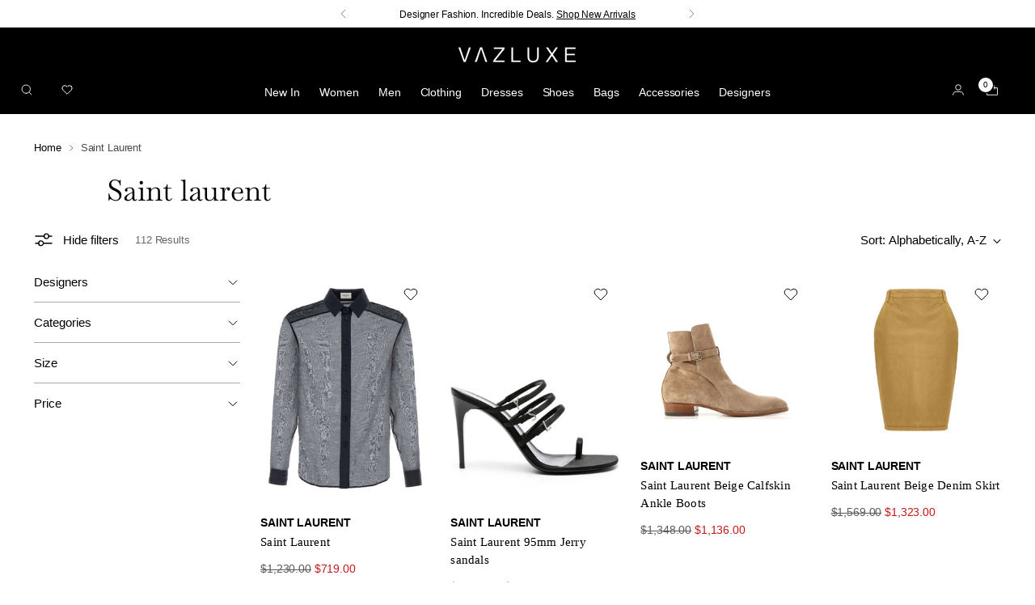

--- FILE ---
content_type: text/html; charset=utf-8
request_url: https://vazluxe.com/collections/vendors?q=Saint%20Laurent
body_size: 53451
content:
<!doctype html>

<style>
.newsletter-compact__block-content.section-blocks.animation--section-blocks {
    padding-top: 60px !important;
    padding-bottom: 60px !important;
}
</style>
<style>
nav.header__links.header__links-primary {
    padding-bottom: 5px !important;
}
</style>
<style>
.image.collection-item__image {
    border: 1px solid black;
}
</style>
<style>
@media only screen and (max-width: 749px) {
.image-hero-split-item.image-hero-split-item--2 {
    display: none !important;
}
}
</style>
<style data-shopify>
@media screen and (max-width: 960px){

.drawer-menu__all-links {
 background-color: #fff !important;
 color: #000 !important;
}
.drawer-menu__all-links li.drawer-menu__item {
 border-color: transparent !important;
}
.drawer-menu__panel {
 top: -40px !important;
}
}
</style>
<html class="no-js" lang="en" style="--announcement-height: 1px;">
  <script type="application/ld+json">
{
  "@context": "https://schema.org",
  "@type": "WebSite",
  "name": "VazLuxe",
  "url": "https://vazluxe.com",
  "description": "VazLuxe is the industry-leading platform for luxury fashion shopping with discounts up to 70% off retail.",
  "potentialAction": {
    "@type": "SearchAction",
    "target": "https://vazluxe.com/search?q={search_term_string}",
    "query-input": "required name=search_term_string"
  }
}
</script>

  <head>
    <meta name="p:domain_verify" content="3f97bbdf881d42cfdb4538acb29ce198"/>
<!-- Start of Booster Apps Seo-0.1-->
<title>Saint Laurent | VAZLUXE.COM</title><meta name="google-site-verification" content="ErlUOVCkCT5yu2CAjf8x-67B2RbQ82nHytHZjD3xv_8" />
<meta name="description" content="" /><script type="application/ld+json">
  {
    "@context": "https://schema.org",
    "@type": "WebSite",
    "name": "VAZLUXE.COM",
    "url": "https://vazluxe.com",
    "potentialAction": {
      "@type": "SearchAction",
      "query-input": "required name=query",
      "target": "https://vazluxe.com/search?q={query}"
    }
  }
</script>
<!-- end of Booster Apps SEO -->

<!-- The HTML Meta Keywords Builder app is now Disabled -->


    <meta name="p:domain_verify" content="3f97bbdf881d42cfdb4538acb29ce198"/>
<!-- SEOAnt Optimize Loading Style --><!-- /SEOAnt Optimize Loading Style -->
<!-- SEOAnt Speed Up Script --><script>
const AllowUrlArray_SEOAnt = ['cdn.nfcube.com', 'cdnv2.mycustomizer.com'];
const ForbidUrlArray_SEOAnt = [];
window.WhiteUrlArray_SEOAnt = AllowUrlArray_SEOAnt.map(src => new RegExp(src, 'i'));
window.BlackUrlArray_SEOAnt = ForbidUrlArray_SEOAnt.map(src => new RegExp(src, 'i'));
</script>
<script>
// Limit output
class AllowJsPlugin{constructor(e){const attrArr=["default","defer","async"];this.listener=this.handleListener.bind(this,e),this.jsArr=[],this.attribute=attrArr.reduce(((e,t)=>({...e,[t]:[]})),{});const t=this;e.forEach((e=>window.addEventListener(e,t.listener,{passive:!0})))}handleListener(e){const t=this;return e.forEach((e=>window.removeEventListener(e,t.listener))),"complete"===document.readyState?this.handleDOM():document.addEventListener("readystatechange",(e=>{if("complete"===e.target.readyState)return setTimeout(t.handleDOM.bind(t),1)}))}async handleDOM(){this.pauseEvent(),this.pauseJQuery(),this.getScripts(),this.beforeScripts();for(const e of Object.keys(this.attribute))await this.changeScripts(this.attribute[e]);for(const e of["DOMContentLoaded","readystatechange"])await this.requestRedraw(),document.dispatchEvent(new Event("allowJS-"+e));document.lightJSonreadystatechange&&document.lightJSonreadystatechange();for(const e of["DOMContentLoaded","load"])await this.requestRedraw(),window.dispatchEvent(new Event("allowJS-"+e));await this.requestRedraw(),window.lightJSonload&&window.lightJSonload(),await this.requestRedraw(),this.jsArr.forEach((e=>e(window).trigger("allowJS-jquery-load"))),window.dispatchEvent(new Event("allowJS-pageshow")),await this.requestRedraw(),window.lightJSonpageshow&&window.lightJSonpageshow()}async requestRedraw(){return new Promise((e=>requestAnimationFrame(e)))}getScripts(){document.querySelectorAll("script[type=AllowJs]").forEach((e=>{e.hasAttribute("src")?e.hasAttribute("async")&&e.async?this.attribute.async.push(e):e.hasAttribute("defer")&&e.defer?this.attribute.defer.push(e):this.attribute.default.push(e):this.attribute.default.push(e)}))}beforeScripts(){const e=this,t=Object.keys(this.attribute).reduce(((t,n)=>[...t,...e.attribute[n]]),[]),n=document.createDocumentFragment();t.forEach((e=>{const t=e.getAttribute("src");if(!t)return;const s=document.createElement("link");s.href=t,s.rel="preload",s.as="script",n.appendChild(s)})),document.head.appendChild(n)}async changeScripts(e){let t;for(;t=e.shift();)await this.requestRedraw(),new Promise((e=>{const n=document.createElement("script");[...t.attributes].forEach((e=>{"type"!==e.nodeName&&n.setAttribute(e.nodeName,e.nodeValue)})),t.hasAttribute("src")?(n.addEventListener("load",e),n.addEventListener("error",e)):(n.text=t.text,e()),t.parentNode.replaceChild(n,t)}))}pauseEvent(){const e={};[{obj:document,name:"DOMContentLoaded"},{obj:window,name:"DOMContentLoaded"},{obj:window,name:"load"},{obj:window,name:"pageshow"},{obj:document,name:"readystatechange"}].map((t=>function(t,n){function s(n){return e[t].list.indexOf(n)>=0?"allowJS-"+n:n}e[t]||(e[t]={list:[n],add:t.addEventListener,remove:t.removeEventListener},t.addEventListener=(...n)=>{n[0]=s(n[0]),e[t].add.apply(t,n)},t.removeEventListener=(...n)=>{n[0]=s(n[0]),e[t].remove.apply(t,n)})}(t.obj,t.name))),[{obj:document,name:"onreadystatechange"},{obj:window,name:"onpageshow"}].map((e=>function(e,t){let n=e[t];Object.defineProperty(e,t,{get:()=>n||function(){},set:s=>{e["allowJS"+t]=n=s}})}(e.obj,e.name)))}pauseJQuery(){const e=this;let t=window.jQuery;Object.defineProperty(window,"jQuery",{get:()=>t,set(n){if(!n||!n.fn||!e.jsArr.includes(n))return void(t=n);n.fn.ready=n.fn.init.prototype.ready=e=>{e.bind(document)(n)};const s=n.fn.on;n.fn.on=n.fn.init.prototype.on=function(...e){if(window!==this[0])return s.apply(this,e),this;const t=e=>e.split(" ").map((e=>"load"===e||0===e.indexOf("load.")?"allowJS-jquery-load":e)).join(" ");return"string"==typeof e[0]||e[0]instanceof String?(e[0]=t(e[0]),s.apply(this,e),this):("object"==typeof e[0]&&Object.keys(e[0]).forEach((n=>{delete Object.assign(e[0],{[t(n)]:e[0][n]})[n]})),s.apply(this,e),this)},e.jsArr.push(n),t=n}})}}new AllowJsPlugin(["keydown","wheel","mouseenter","mousemove","mouseleave","touchstart","touchmove","touchend"]);
</script>
<script>
"use strict";function SEOAnt_toConsumableArray(t){if(Array.isArray(t)){for(var e=0,r=Array(t.length);e<t.length;e++)r[e]=t[e];return r}return Array.from(t)}function _0x960a(t,e){var r=_0x3840();return(_0x960a=function(t,e){return t-=247,r[t]})(t,e)}function _0x3840(){var t=["defineProperties","application/javascript","preventDefault","4990555yeBSbh","addEventListener","set","setAttribute","bind","getAttribute","parentElement","WhiteUrlArray_SEOAnt","listener","toString","toLowerCase","every","touchend","SEOAnt scripts can't be lazy loaded","keydown","touchstart","removeChild","length","58IusxNw","BlackUrlArray_SEOAnt","observe","name","value","documentElement","wheel","warn","whitelist","map","tagName","402345HpbWDN","getOwnPropertyDescriptor","head","type","touchmove","removeEventListener","8160iwggKQ","call","beforescriptexecute","some","string","options","push","appendChild","blacklisted","querySelectorAll","5339295FeRgGa","4OtFDAr","filter","57211uwpiMx","nodeType","createElement","src","13296210cxmbJp",'script[type="',"1744290Faeint","test","forEach","script","blacklist","attributes","get","$&","744DdtCNR"];return(_0x3840=function(){return t})()}var _extends=Object.assign||function(t){for(var e=1;e<arguments.length;e++){var r=arguments[e];for(var n in r)Object.prototype.hasOwnProperty.call(r,n)&&(t[n]=r[n])}return t},_slicedToArray=function(){function t(t,e){var r=[],n=!0,o=!1,i=void 0;try{for(var a,c=t[Symbol.iterator]();!(n=(a=c.next()).done)&&(r.push(a.value),!e||r.length!==e);n=!0);}catch(t){o=!0,i=t}finally{try{!n&&c.return&&c.return()}finally{if(o)throw i}}return r}return function(e,r){if(Array.isArray(e))return e;if(Symbol.iterator in Object(e))return t(e,r);throw new TypeError("Invalid attempt to destructure non-iterable instance")}}(),_typeof="function"==typeof Symbol&&"symbol"==typeof Symbol.iterator?function(t){return typeof t}:function(t){return t&&"function"==typeof Symbol&&t.constructor===Symbol&&t!==Symbol.prototype?"symbol":typeof t};(function(t,e){for(var r=_0x960a,n=t();[];)try{if(531094===parseInt(r(306))/1+-parseInt(r(295))/2*(parseInt(r(312))/3)+-parseInt(r(257))/4*(parseInt(r(277))/5)+-parseInt(r(265))/6+-parseInt(r(259))/7*(-parseInt(r(273))/8)+-parseInt(r(256))/9+parseInt(r(263))/10)break;n.push(n.shift())}catch(t){n.push(n.shift())}})(_0x3840),function(){var t=_0x960a,e="javascript/blocked",r={blacklist:window[t(296)],whitelist:window[t(284)]},n={blacklisted:[]},o=function(n,o){return n&&(!o||o!==e)&&(!r.blacklist||r[t(269)][t(249)](function(e){return e[t(266)](n)}))&&(!r[t(303)]||r.whitelist[t(288)](function(e){return!e[t(266)](n)}))},i=function(e){var n=t,o=e[n(282)](n(262));return r[n(269)]&&r.blacklist[n(288)](function(t){return!t.test(o)})||r[n(303)]&&r.whitelist[n(249)](function(t){return t[n(266)](o)})},a=new MutationObserver(function(r){for(var i=t,a=0;a<r[i(294)];a++)for(var c=r[a].addedNodes,u=0;u<c.length;u++)!function(t){var r=c[t];if(1===r[i(260)]&&"SCRIPT"===r[i(305)]){var a=r[i(262)],u=r[i(309)];if(o(a,u)){n.blacklisted[i(252)]([r,r.type]),r[i(309)]=e;var s=function t(n){var o=i;r[o(282)](o(309))===e&&n[o(276)](),r[o(311)](o(248),t)};r[i(278)](i(248),s),r[i(283)]&&r[i(283)][i(293)](r)}}}(u)});a[t(297)](document[t(300)],{childList:!![],subtree:!![]});var c=/[|\{}()\[\]^$+*?.]/g,u=function(){for(var o=arguments.length,u=Array(o),s=0;s<o;s++)u[s]=arguments[s];var l=t;u[l(294)]<1?(r[l(269)]=[],r[l(303)]=[]):(r.blacklist&&(r[l(269)]=r.blacklist[l(258)](function(t){return u[l(288)](function(e){var r=l;return(void 0===e?"undefined":_typeof(e))===r(250)?!t.test(e):e instanceof RegExp?t.toString()!==e.toString():void 0})})),r[l(303)]&&(r[l(303)]=[].concat(SEOAnt_toConsumableArray(r[l(303)]),SEOAnt_toConsumableArray(u.map(function(t){var e=l;if("string"==typeof t){var n=t.replace(c,e(272)),o=".*"+n+".*";if(r[e(303)][e(288)](function(t){return t[e(286)]()!==o[e(286)]()}))return new RegExp(o)}else if(t instanceof RegExp&&r[e(303)][e(288)](function(r){return r[e(286)]()!==t.toString()}))return t;return null})[l(258)](Boolean)))));for(var f=document[l(255)](l(264)+e+'"]'),p=0;p<f[l(294)];p++){var y=f[p];i(y)&&(n[l(254)][l(252)]([y,l(275)]),y[l(283)][l(293)](y))}var v=0;[].concat(SEOAnt_toConsumableArray(n[l(254)]))[l(267)](function(t,e){var r=_slicedToArray(t,2),o=r[0],a=r[1],c=l;if(i(o)){for(var u=document.createElement("script"),s=0;s<o.attributes.length;s++){var f=o[c(270)][s];f[c(298)]!==c(262)&&f.name!==c(309)&&u.setAttribute(f.name,o.attributes[s][c(299)])}u[c(280)](c(262),o[c(262)]),u.setAttribute("type",a||c(275)),document[c(308)][c(253)](u),n[c(254)].splice(e-v,1),v++}}),r[l(269)]&&r.blacklist.length<1&&a.disconnect()},s=document.createElement,l={src:Object[t(307)](HTMLScriptElement.prototype,t(262)),type:Object[t(307)](HTMLScriptElement.prototype,t(309))};document[t(261)]=function(){for(var r=t,n=arguments.length,i=Array(n),a=0;a<n;a++)i[a]=arguments[a];if(i[0][r(287)]()!==r(268))return s[r(281)](document).apply(void 0,i);var c=s.bind(document).apply(void 0,i);try{Object[r(274)](c,{src:_extends({},l[r(262)],{set:function(t){var n=r;o(t,c[n(309)])&&l.type[n(279)][n(247)](this,e),l[n(262)][n(279)].call(this,t)}}),type:_extends({},l[r(309)],{get:function(){var t=r,n=l[t(309)][t(271)][t(247)](this);return n===e||o(this[t(262)],n)?null:n},set:function(t){var n=r,i=o(c[n(262)],c[n(309)])?e:t;l.type[n(279)][n(247)](this,i)}})}),c.setAttribute=function(t,e){var n=r;t===n(309)||t===n(262)?c[t]=e:HTMLScriptElement.prototype[n(280)][n(247)](c,t,e)}}catch(t){console[r(302)](r(290),t)}return c},[t(291),"mousemove",t(289),t(310),t(292),t(301)][t(304)](function(t){return{type:t,listener:function(){return u()},options:{passive:!![]}}}).forEach(function(e){var r=t;document[r(278)](e[r(309)],e[r(285)],e[r(251)])})}();
</script>
<!-- /SEOAnt Speed Up Script -->
	<!-- Added by AVADA SEO Suite -->
	 <!-- meta basic type product --><!-- meta basic type collection --><!-- meta basic type article -->

	<!-- /Added by AVADA SEO Suite -->
    <meta charset="UTF-8">
    <meta http-equiv="X-UA-Compatible" content="IE=edge,chrome=1">
    <meta name="viewport" content="width=device-width,initial-scale=1">
    




  <meta name="description" content="VAZLUXE.COM">



    <link rel="canonical" href="https://vazluxe.com/collections/vendors?q=saint+laurent">
    <link rel="preconnect" href="https://cdn.shopify.com" crossorigin><link rel="shortcut icon" href="//vazluxe.com/cdn/shop/files/VDM.png?crop=center&height=32&v=1741026154&width=32" type="image/png">

    





  




<meta property="og:url" content="https://vazluxe.com/collections/vendors?q=saint+laurent">
<meta property="og:site_name" content="VAZLUXE.COM">
<meta property="og:type" content="website">
<meta property="og:title" content="Saint Laurent">
<meta property="og:description" content="VAZLUXE.COM">
<meta property="og:image" content="http://vazluxe.com/cdn/shop/files/designer_fashion_incredible_deals_1200x628.png?v=1741022741">
<meta property="og:image:secure_url" content="https://vazluxe.com/cdn/shop/files/designer_fashion_incredible_deals_1200x628.png?v=1741022741">



<meta name="twitter:title" content="Saint Laurent">
<meta name="twitter:description" content="VAZLUXE.COM">
<meta name="twitter:card" content="summary_large_image">
<meta name="twitter:image" content="https://vazluxe.com/cdn/shop/files/designer_fashion_incredible_deals_1200x628.png?v=1741022741">
<meta name="twitter:image:width" content="480">
<meta name="twitter:image:height" content="480">


    <script>
  console.log('Stiletto v3.2.2 by Fluorescent');

  document.documentElement.className = document.documentElement.className.replace('no-js', '');
  if (window.matchMedia(`(prefers-reduced-motion: reduce)`) === true || window.matchMedia(`(prefers-reduced-motion: reduce)`).matches === true) {
    document.documentElement.classList.add('prefers-reduced-motion');
  } else {
    document.documentElement.classList.add('do-anim');
  }

  window.theme = {
    version: 'v3.2.2',
    themeName: 'Stiletto',
    moneyFormat: "${{amount}}",
    strings: {
      name: "VAZLUXE.COM",
      accessibility: {
        play_video: "Play",
        pause_video: "Pause",
        range_lower: "Lower",
        range_upper: "Upper"
      },
      product: {
        no_shipping_rates: "Shipping rate unavailable",
        country_placeholder: "Country\/Region",
        review: "Write a review"
      },
      products: {
        product: {
          unavailable: "Unavailable",
          unitPrice: "Unit price",
          unitPriceSeparator: "per",
          sku: "SKU"
        }
      },
      cart: {
        editCartNote: "Edit order notes",
        addCartNote: "Add order notes",
        quantityError: "You have the maximum number of this product in your cart"
      },
      pagination: {
        viewing: "You’re viewing {{ of }} of {{ total }}",
        products: "products",
        results: "results"
      }
    },
    routes: {
      root: "/",
      cart: {
        base: "/cart",
        add: "/cart/add",
        change: "/cart/change",
        update: "/cart/update",
        clear: "/cart/clear",
        // Manual routes until Shopify adds support
        shipping: "/cart/shipping_rates",
      },
      // Manual routes until Shopify adds support
      products: "/products",
      productRecommendations: "/recommendations/products",
      predictive_search_url: '/search/suggest',
    },
    icons: {
      chevron: "\u003cspan class=\"icon icon-new icon-chevron \"\u003e\n  \u003csvg viewBox=\"0 0 24 24\" fill=\"none\" xmlns=\"http:\/\/www.w3.org\/2000\/svg\"\u003e\u003cpath d=\"M1.875 7.438 12 17.563 22.125 7.438\" stroke=\"currentColor\" stroke-width=\"2\"\/\u003e\u003c\/svg\u003e\n\u003c\/span\u003e\n",
      close: "\u003cspan class=\"icon icon-new icon-close \"\u003e\n  \u003csvg viewBox=\"0 0 24 24\" fill=\"none\" xmlns=\"http:\/\/www.w3.org\/2000\/svg\"\u003e\u003cpath d=\"M2.66 1.34 2 .68.68 2l.66.66 1.32-1.32zm18.68 21.32.66.66L23.32 22l-.66-.66-1.32 1.32zm1.32-20 .66-.66L22 .68l-.66.66 1.32 1.32zM1.34 21.34.68 22 2 23.32l.66-.66-1.32-1.32zm0-18.68 10 10 1.32-1.32-10-10-1.32 1.32zm11.32 10 10-10-1.32-1.32-10 10 1.32 1.32zm-1.32-1.32-10 10 1.32 1.32 10-10-1.32-1.32zm0 1.32 10 10 1.32-1.32-10-10-1.32 1.32z\" fill=\"currentColor\"\/\u003e\u003c\/svg\u003e\n\u003c\/span\u003e\n",
      zoom: "\u003cspan class=\"icon icon-new icon-zoom \"\u003e\n  \u003csvg viewBox=\"0 0 24 24\" fill=\"none\" xmlns=\"http:\/\/www.w3.org\/2000\/svg\"\u003e\u003cpath d=\"M10.3,19.71c5.21,0,9.44-4.23,9.44-9.44S15.51,.83,10.3,.83,.86,5.05,.86,10.27s4.23,9.44,9.44,9.44Z\" fill=\"none\" stroke=\"currentColor\" stroke-linecap=\"round\" stroke-miterlimit=\"10\" stroke-width=\"1.63\"\/\u003e\n          \u003cpath d=\"M5.05,10.27H15.54\" fill=\"none\" stroke=\"currentColor\" stroke-miterlimit=\"10\" stroke-width=\"1.63\"\/\u003e\n          \u003cpath class=\"cross-up\" d=\"M10.3,5.02V15.51\" fill=\"none\" stroke=\"currentColor\" stroke-miterlimit=\"10\" stroke-width=\"1.63\"\/\u003e\n          \u003cpath d=\"M16.92,16.9l6.49,6.49\" fill=\"none\" stroke=\"currentColor\" stroke-miterlimit=\"10\" stroke-width=\"1.63\"\/\u003e\u003c\/svg\u003e\n\u003c\/span\u003e\n"
    },
    coreData: {
      n: "Stiletto",
      v: "v3.2.2",
    }
  }

  window.theme.searchableFields = "product_type,title,variants.title,vendor";

  
</script>

    <style>
  @font-face {
  font-family: "Shippori Mincho";
  font-weight: 400;
  font-style: normal;
  font-display: swap;
  src: url("//vazluxe.com/cdn/fonts/shippori_mincho/shipporimincho_n4.84f8b7ceff7f95df65cde9ab1ed190e83a4f5b7e.woff2") format("woff2"),
       url("//vazluxe.com/cdn/fonts/shippori_mincho/shipporimincho_n4.2a4eff622a8c9fcdc3c2b98b39815a9acc98b084.woff") format("woff");
}

  @font-face {
  font-family: Baskervville;
  font-weight: 400;
  font-style: normal;
  font-display: swap;
  src: url("//vazluxe.com/cdn/fonts/baskervville/baskervville_n4.6b0d1f33845dccb0601e970c218adacec89de866.woff2") format("woff2"),
       url("//vazluxe.com/cdn/fonts/baskervville/baskervville_n4.2ed594e690e8075ab08aa6b2c3b34b3a5b91366a.woff") format("woff");
}

  
  
  
  
  

  :root {
    --color-text: #000000;
    --color-text-8-percent: rgba(0, 0, 0, 0.08);  
    --color-text-alpha: rgba(0, 0, 0, 0.35);
    --color-text-meta: rgba(0, 0, 0, 0.6);
    --color-text-link: #000000;
    --color-text-error: #D02F2E;
    --color-text-success: #478947;

    --color-background: #ffffff;
    --color-background-semi-transparent-80: rgba(255, 255, 255, 0.8);
    --color-background-semi-transparent-90: rgba(255, 255, 255, 0.9);

    --color-background-transparent: rgba(255, 255, 255, 0);
    --color-border: #aaaaaa;
    --color-border-meta: rgba(170, 170, 170, 0.6);
    --color-overlay: rgba(0, 0, 0, 0.7);

    --color-background-meta: #f5f5f5;
    --color-background-meta-alpha: rgba(245, 245, 245, 0.6);
    --color-background-darker-meta: #e8e8e8;
    --color-background-darker-meta-alpha: rgba(232, 232, 232, 0.6);
    --color-background-placeholder: #e8e8e8;
    --color-background-placeholder-lighter: #f0f0f0;
    --color-foreground-placeholder: rgba(0, 0, 0, 0.4);

    --color-border-input: #aaaaaa;
    --color-border-input-alpha: rgba(170, 170, 170, 0.25);
    --color-text-input: #000000;
    --color-text-input-alpha: rgba(0, 0, 0, 0.04);

    --color-text-button: #ffffff;

    --color-background-button: #000000;
    --color-background-button-alpha: rgba(0, 0, 0, 0.6);
    --color-background-outline-button-alpha: rgba(0, 0, 0, 0.1);
    --color-background-button-hover: #333333;

    --color-icon: rgba(0, 0, 0, 0.4);
    --color-icon-darker: rgba(0, 0, 0, 0.6);

    --color-text-sale-badge: #C31818;
    --color-background-sold-badge: #414141;
    --color-text-sold-badge: #ffffff;

    --color-text-header: #ffffff;
    --color-text-header-half-transparent: rgba(255, 255, 255, 0.5);

    --color-background-header: #000000;
    --color-background-header-transparent: rgba(0, 0, 0, 0);
    --color-icon-header: #ffffff;
    --color-shadow-header: rgba(0, 0, 0, 0.15);

    --color-background-footer: #ffffff;
    --color-text-footer: #000000;
    --color-text-footer-subdued: rgba(0, 0, 0, 0.7);

    --color-products-sale-price: #C31818;
    --color-products-rating-star: #000000;

    --color-products-stock-good: #000000;
    --color-products-stock-medium: #A77A06;
    --color-products-stock-bad: #A70100;
    --color-products-stock-bad: #A70100;

    --font-logo: "Shippori Mincho", serif;
    --font-logo-weight: 400;
    --font-logo-style: normal;
    --logo-text-transform: none;
    --logo-letter-spacing: 0.0em;

    --font-heading: Baskervville, serif;
    --font-heading-weight: 400;
    --font-heading-style: normal;
    --font-heading-text-transform: none;
    --font-heading-base-letter-spacing: 0.0em;
    --font-heading-base-size: 36px;

    --font-body: Helvetica, Arial, sans-serif;
    --font-body-weight: 400;
    --font-body-style: normal;
    --font-body-italic: italic;
    --font-body-bold-weight: 700;
    --font-body-base-letter-spacing: -0.01em;
    --font-body-base-size: 15px;

    /* Typography */
    --line-height-heading: 1.1;
    --line-height-subheading: 1.33;
    --line-height-body: 1.5;

    --logo-font-size: 
clamp(1.4rem, 1.1513812154696133rem + 1.0607734806629836vw, 2.0rem)
;

    --font-size-navigation-base: 14px;
    --font-navigation-base-letter-spacing: -0.005em;
    --font-navigation-base-text-transform: none;

    --font-size-heading-display-1: 
clamp(2.46375rem, 2.086160220994475rem + 1.611049723756906vw, 3.375rem)
;
    --font-size-heading-display-2: 
clamp(2.1894525rem, 1.853901049723757rem + 1.4316861878453038vw, 2.99925rem)
;
    --font-size-heading-display-3: 
clamp(1.9161405rem, 1.6224763425414364rem + 1.2529670718232044vw, 2.62485rem)
;
    --font-size-heading-1-base: 
clamp(1.6425rem, 1.3907734806629835rem + 1.074033149171271vw, 2.25rem)
;
    --font-size-heading-2-base: 
clamp(1.4371875rem, 1.2169267955801104rem + 0.939779005524862vw, 1.96875rem)
;
    --font-size-heading-3-base: 
clamp(1.231875rem, 1.0430801104972376rem + 0.805524861878453vw, 1.6875rem)
;
    --font-size-heading-4-base: 
clamp(0.9575775rem, 0.8108209392265193rem + 0.6261613259668508vw, 1.31175rem)
;
    --font-size-heading-5-base: 
clamp(0.82125rem, 0.6953867403314917rem + 0.5370165745856355vw, 1.125rem)
;
    --font-size-heading-6-base: 
clamp(0.68328rem, 0.578561767955801rem + 0.44679779005524867vw, 0.936rem)
;
    --font-size-body-400: 
clamp(1.48378125rem, 1.451421961325967rem + 0.13806629834254144vw, 1.561875rem)
;
    --font-size-body-350: 
clamp(1.384921875rem, 1.3547185773480663rem + 0.1288674033149171vw, 1.4578125rem)
;
    --font-size-body-300: 
clamp(1.2860625rem, 1.2580151933701658rem + 0.11966850828729282vw, 1.35375rem)
;
    --font-size-body-250: 
clamp(1.187203125rem, 1.1613118093922652rem + 0.1104696132596685vw, 1.2496875rem)
;
    --font-size-body-200: 
clamp(1.08834375rem, 1.0646084254143646rem + 0.1012707182320442vw, 1.145625rem)
;
    --font-size-body-150: 
clamp(0.989484375rem, 0.967905041436464rem + 0.0920718232044199vw, 1.0415625rem)
;
    --font-size-body-100: 
clamp(0.890625rem, 0.8712016574585635rem + 0.08287292817679558vw, 0.9375rem)
;
    --font-size-body-75: 
clamp(0.790875rem, 0.7736270718232044rem + 0.07359116022099448vw, 0.8325rem)
;
    --font-size-body-60: 
clamp(0.732271875rem, 0.716302002762431rem + 0.06813812154696133vw, 0.7708125rem)
;
    --font-size-body-50: 
clamp(0.692015625rem, 0.6769236878453039rem + 0.06439226519337017vw, 0.7284375rem)
;
    --font-size-body-25: 
clamp(0.64303125rem, 0.6290075966850829rem + 0.05983425414364641vw, 0.676875rem)
;
    --font-size-body-20: 
clamp(0.59315625rem, 0.5802203038674033rem + 0.05519337016574586vw, 0.624375rem)
;

    /* Buttons */
    
      --button-padding-multiplier: 1;
      --font-size-button: var(--font-size-body-50);
      --font-size-button-x-small: var(--font-size-body-25);
    

    --font-button-text-transform: uppercase;
    --button-letter-spacing: 0.05em;
    --line-height-button: 1.45;

    /* Product badges */
    
      --font-size-product-badge: var(--font-size-body-20);
    

    --font-product-badge-text-transform: uppercase;

    /* Product listing titles */
    
      --font-size-listing-title: var(--font-size-body-100);
    

    --font-product-listing-title-text-transform: none;
    --font-product-listing-title-base-letter-spacing: 0.015em;

    /* Shopify pay specific */
    --payment-terms-background-color: #f5f5f5;
  }

  @supports not (font-size: clamp(10px, 3.3vw, 20px)) {
    :root {
      --logo-font-size: 
1.7rem
;
      --font-size-heading-display-1: 
2.919375rem
;
      --font-size-heading-display-2: 
2.59435125rem
;
      --font-size-heading-display-3: 
2.27049525rem
;
      --font-size-heading-1-base: 
1.94625rem
;
      --font-size-heading-2-base: 
1.70296875rem
;
      --font-size-heading-3-base: 
1.4596875rem
;
      --font-size-heading-4-base: 
1.13466375rem
;
      --font-size-heading-5-base: 
0.973125rem
;
      --font-size-heading-6-base: 
0.80964rem
;
      --font-size-body-400: 
1.522828125rem
;
      --font-size-body-350: 
1.4213671875rem
;
      --font-size-body-300: 
1.31990625rem
;
      --font-size-body-250: 
1.2184453125rem
;
      --font-size-body-200: 
1.116984375rem
;
      --font-size-body-150: 
1.0155234375rem
;
      --font-size-body-100: 
0.9140625rem
;
      --font-size-body-75: 
0.8116875rem
;
      --font-size-body-60: 
0.7515421875rem
;
      --font-size-body-50: 
0.7102265625rem
;
      --font-size-body-25: 
0.659953125rem
;
      --font-size-body-20: 
0.608765625rem
;
    }
  }
.product-badge[data-handle="best-seller"]{
        color: #7e6b45;
      }
    
.product-badge[data-handle="new"]{
        color: #000000;
      }
    

</style>

<script>
  flu = window.flu || {};
  flu.chunks = {
    photoswipe: "//vazluxe.com/cdn/shop/t/66/assets/photoswipe-chunk.s.min.js?v=25857082184845346061748106565",
    swiper: "//vazluxe.com/cdn/shop/t/66/assets/swiper-chunk.s.min.js?v=3722404558689184651748106565",
    nouislider: "//vazluxe.com/cdn/shop/t/66/assets/nouislider-chunk.s.min.js?v=105654733839226424571748106565",
    polyfillInert: "//vazluxe.com/cdn/shop/t/66/assets/polyfill-inert-chunk.s.min.js?v=180994954612889584601748106565",
    polyfillResizeObserver: "//vazluxe.com/cdn/shop/t/66/assets/polyfill-resize-observer-chunk.s.min.js?v=147985279324858178061748106565",
  };
</script>





  <script type="module" src="//vazluxe.com/cdn/shop/t/66/assets/theme.min.js?v=28243891958614241121748106565"></script>










<meta name="viewport" content="width=device-width,initial-scale=1">
<script defer>
  var defineVH = function () {
    document.documentElement.style.setProperty('--vh', window.innerHeight * 0.01 + 'px');
  };
  window.addEventListener('resize', defineVH);
  window.addEventListener('orientationchange', defineVH);
  defineVH();
</script>

<link href="//vazluxe.com/cdn/shop/t/66/assets/theme.css?v=155800120939828768721764019706" rel="stylesheet" type="text/css" media="all" />


<script>window.performance && window.performance.mark && window.performance.mark('shopify.content_for_header.start');</script><meta name="facebook-domain-verification" content="vd8zivrqsppy8145qcio3j6p41qo0z">
<meta name="google-site-verification" content="ErlUOVCkCT5yu2CAjf8x-67B2RbQ82nHytHZjD3xv_8">
<meta id="shopify-digital-wallet" name="shopify-digital-wallet" content="/84365082931/digital_wallets/dialog">
<meta name="shopify-checkout-api-token" content="d2de5646130140e14db10be4587d8b95">
<meta id="in-context-paypal-metadata" data-shop-id="84365082931" data-venmo-supported="false" data-environment="production" data-locale="en_US" data-paypal-v4="true" data-currency="USD">
<link rel="alternate" hreflang="x-default" href="https://vazluxe.com/collections/vendors?q=Saint+Laurent">
<link rel="alternate" hreflang="en" href="https://vazluxe.com/collections/vendors?q=Saint+Laurent">
<link rel="alternate" hreflang="es" href="https://vazluxe.com/es/collections/vendors?q=Saint+Laurent">
<link rel="alternate" hreflang="it" href="https://vazluxe.com/it/collections/vendors?q=Saint+Laurent">
<link rel="alternate" hreflang="zh-Hant" href="https://vazluxe.com/zh/collections/vendors?q=Saint+Laurent">
<link rel="alternate" hreflang="zh-Hant-US" href="https://vazluxe.com/zh/collections/vendors?q=Saint+Laurent">
<script async="async" src="/checkouts/internal/preloads.js?locale=en-US"></script>
<link rel="preconnect" href="https://shop.app" crossorigin="anonymous">
<script async="async" src="https://shop.app/checkouts/internal/preloads.js?locale=en-US&shop_id=84365082931" crossorigin="anonymous"></script>
<script id="apple-pay-shop-capabilities" type="application/json">{"shopId":84365082931,"countryCode":"US","currencyCode":"USD","merchantCapabilities":["supports3DS"],"merchantId":"gid:\/\/shopify\/Shop\/84365082931","merchantName":"VAZLUXE.COM","requiredBillingContactFields":["postalAddress","email","phone"],"requiredShippingContactFields":["postalAddress","email","phone"],"shippingType":"shipping","supportedNetworks":["visa","masterCard","amex","discover","elo","jcb"],"total":{"type":"pending","label":"VAZLUXE.COM","amount":"1.00"},"shopifyPaymentsEnabled":true,"supportsSubscriptions":true}</script>
<script id="shopify-features" type="application/json">{"accessToken":"d2de5646130140e14db10be4587d8b95","betas":["rich-media-storefront-analytics"],"domain":"vazluxe.com","predictiveSearch":true,"shopId":84365082931,"locale":"en"}</script>
<script>var Shopify = Shopify || {};
Shopify.shop = "0e558a-2.myshopify.com";
Shopify.locale = "en";
Shopify.currency = {"active":"USD","rate":"1.0"};
Shopify.country = "US";
Shopify.theme = {"name":"VAZLUXE 2.0","id":178700058931,"schema_name":"Stiletto","schema_version":"3.2.2","theme_store_id":1621,"role":"main"};
Shopify.theme.handle = "null";
Shopify.theme.style = {"id":null,"handle":null};
Shopify.cdnHost = "vazluxe.com/cdn";
Shopify.routes = Shopify.routes || {};
Shopify.routes.root = "/";</script>
<script type="module">!function(o){(o.Shopify=o.Shopify||{}).modules=!0}(window);</script>
<script>!function(o){function n(){var o=[];function n(){o.push(Array.prototype.slice.apply(arguments))}return n.q=o,n}var t=o.Shopify=o.Shopify||{};t.loadFeatures=n(),t.autoloadFeatures=n()}(window);</script>
<script>
  window.ShopifyPay = window.ShopifyPay || {};
  window.ShopifyPay.apiHost = "shop.app\/pay";
  window.ShopifyPay.redirectState = null;
</script>
<script id="shop-js-analytics" type="application/json">{"pageType":"collection"}</script>
<script defer="defer" async type="module" src="//vazluxe.com/cdn/shopifycloud/shop-js/modules/v2/client.init-shop-cart-sync_BApSsMSl.en.esm.js"></script>
<script defer="defer" async type="module" src="//vazluxe.com/cdn/shopifycloud/shop-js/modules/v2/chunk.common_CBoos6YZ.esm.js"></script>
<script type="module">
  await import("//vazluxe.com/cdn/shopifycloud/shop-js/modules/v2/client.init-shop-cart-sync_BApSsMSl.en.esm.js");
await import("//vazluxe.com/cdn/shopifycloud/shop-js/modules/v2/chunk.common_CBoos6YZ.esm.js");

  window.Shopify.SignInWithShop?.initShopCartSync?.({"fedCMEnabled":true,"windoidEnabled":true});

</script>
<script>
  window.Shopify = window.Shopify || {};
  if (!window.Shopify.featureAssets) window.Shopify.featureAssets = {};
  window.Shopify.featureAssets['shop-js'] = {"shop-cart-sync":["modules/v2/client.shop-cart-sync_DJczDl9f.en.esm.js","modules/v2/chunk.common_CBoos6YZ.esm.js"],"init-fed-cm":["modules/v2/client.init-fed-cm_BzwGC0Wi.en.esm.js","modules/v2/chunk.common_CBoos6YZ.esm.js"],"init-windoid":["modules/v2/client.init-windoid_BS26ThXS.en.esm.js","modules/v2/chunk.common_CBoos6YZ.esm.js"],"init-shop-email-lookup-coordinator":["modules/v2/client.init-shop-email-lookup-coordinator_DFwWcvrS.en.esm.js","modules/v2/chunk.common_CBoos6YZ.esm.js"],"shop-cash-offers":["modules/v2/client.shop-cash-offers_DthCPNIO.en.esm.js","modules/v2/chunk.common_CBoos6YZ.esm.js","modules/v2/chunk.modal_Bu1hFZFC.esm.js"],"shop-button":["modules/v2/client.shop-button_D_JX508o.en.esm.js","modules/v2/chunk.common_CBoos6YZ.esm.js"],"shop-toast-manager":["modules/v2/client.shop-toast-manager_tEhgP2F9.en.esm.js","modules/v2/chunk.common_CBoos6YZ.esm.js"],"avatar":["modules/v2/client.avatar_BTnouDA3.en.esm.js"],"pay-button":["modules/v2/client.pay-button_BuNmcIr_.en.esm.js","modules/v2/chunk.common_CBoos6YZ.esm.js"],"init-shop-cart-sync":["modules/v2/client.init-shop-cart-sync_BApSsMSl.en.esm.js","modules/v2/chunk.common_CBoos6YZ.esm.js"],"shop-login-button":["modules/v2/client.shop-login-button_DwLgFT0K.en.esm.js","modules/v2/chunk.common_CBoos6YZ.esm.js","modules/v2/chunk.modal_Bu1hFZFC.esm.js"],"init-customer-accounts-sign-up":["modules/v2/client.init-customer-accounts-sign-up_TlVCiykN.en.esm.js","modules/v2/client.shop-login-button_DwLgFT0K.en.esm.js","modules/v2/chunk.common_CBoos6YZ.esm.js","modules/v2/chunk.modal_Bu1hFZFC.esm.js"],"init-shop-for-new-customer-accounts":["modules/v2/client.init-shop-for-new-customer-accounts_DrjXSI53.en.esm.js","modules/v2/client.shop-login-button_DwLgFT0K.en.esm.js","modules/v2/chunk.common_CBoos6YZ.esm.js","modules/v2/chunk.modal_Bu1hFZFC.esm.js"],"init-customer-accounts":["modules/v2/client.init-customer-accounts_C0Oh2ljF.en.esm.js","modules/v2/client.shop-login-button_DwLgFT0K.en.esm.js","modules/v2/chunk.common_CBoos6YZ.esm.js","modules/v2/chunk.modal_Bu1hFZFC.esm.js"],"shop-follow-button":["modules/v2/client.shop-follow-button_C5D3XtBb.en.esm.js","modules/v2/chunk.common_CBoos6YZ.esm.js","modules/v2/chunk.modal_Bu1hFZFC.esm.js"],"checkout-modal":["modules/v2/client.checkout-modal_8TC_1FUY.en.esm.js","modules/v2/chunk.common_CBoos6YZ.esm.js","modules/v2/chunk.modal_Bu1hFZFC.esm.js"],"lead-capture":["modules/v2/client.lead-capture_D-pmUjp9.en.esm.js","modules/v2/chunk.common_CBoos6YZ.esm.js","modules/v2/chunk.modal_Bu1hFZFC.esm.js"],"shop-login":["modules/v2/client.shop-login_BmtnoEUo.en.esm.js","modules/v2/chunk.common_CBoos6YZ.esm.js","modules/v2/chunk.modal_Bu1hFZFC.esm.js"],"payment-terms":["modules/v2/client.payment-terms_BHOWV7U_.en.esm.js","modules/v2/chunk.common_CBoos6YZ.esm.js","modules/v2/chunk.modal_Bu1hFZFC.esm.js"]};
</script>
<script>(function() {
  var isLoaded = false;
  function asyncLoad() {
    if (isLoaded) return;
    isLoaded = true;
    var urls = ["https:\/\/cdn.nfcube.com\/instafeed-4380e1eafadeebff42c3ad05418044c7.js?shop=0e558a-2.myshopify.com","https:\/\/cdn.shopify.com\/s\/files\/1\/0843\/6508\/2931\/t\/66\/assets\/affirmShopify.js?v=1759163166\u0026shop=0e558a-2.myshopify.com"];
    for (var i = 0; i < urls.length; i++) {
      var s = document.createElement('script');
      s.type = 'text/javascript';
      if (AllowUrlArray_SEOAnt.filter(u => urls[i].indexOf(u) > -1).length === 0) s.type = 'AllowJs'; s.async = true;
      s.src = urls[i];
      var x = document.getElementsByTagName('script')[0];
      x.parentNode.insertBefore(s, x);
    }
  };
  if(window.attachEvent) {
    window.attachEvent('onload', asyncLoad);
  } else {
    window.addEventListener('load', asyncLoad, false);
  }
})();</script>
<script id="__st">var __st={"a":84365082931,"offset":-18000,"reqid":"de21550a-5ba9-4933-9e4b-17966b2f8ece-1768930926","pageurl":"vazluxe.com\/collections\/vendors?q=Saint%20Laurent","u":"b38a7067fca5","p":"vendors"};</script>
<script>window.ShopifyPaypalV4VisibilityTracking = true;</script>
<script id="captcha-bootstrap">!function(){'use strict';const t='contact',e='account',n='new_comment',o=[[t,t],['blogs',n],['comments',n],[t,'customer']],c=[[e,'customer_login'],[e,'guest_login'],[e,'recover_customer_password'],[e,'create_customer']],r=t=>t.map((([t,e])=>`form[action*='/${t}']:not([data-nocaptcha='true']) input[name='form_type'][value='${e}']`)).join(','),a=t=>()=>t?[...document.querySelectorAll(t)].map((t=>t.form)):[];function s(){const t=[...o],e=r(t);return a(e)}const i='password',u='form_key',d=['recaptcha-v3-token','g-recaptcha-response','h-captcha-response',i],f=()=>{try{return window.sessionStorage}catch{return}},m='__shopify_v',_=t=>t.elements[u];function p(t,e,n=!1){try{const o=window.sessionStorage,c=JSON.parse(o.getItem(e)),{data:r}=function(t){const{data:e,action:n}=t;return t[m]||n?{data:e,action:n}:{data:t,action:n}}(c);for(const[e,n]of Object.entries(r))t.elements[e]&&(t.elements[e].value=n);n&&o.removeItem(e)}catch(o){console.error('form repopulation failed',{error:o})}}const l='form_type',E='cptcha';function T(t){t.dataset[E]=!0}const w=window,h=w.document,L='Shopify',v='ce_forms',y='captcha';let A=!1;((t,e)=>{const n=(g='f06e6c50-85a8-45c8-87d0-21a2b65856fe',I='https://cdn.shopify.com/shopifycloud/storefront-forms-hcaptcha/ce_storefront_forms_captcha_hcaptcha.v1.5.2.iife.js',D={infoText:'Protected by hCaptcha',privacyText:'Privacy',termsText:'Terms'},(t,e,n)=>{const o=w[L][v],c=o.bindForm;if(c)return c(t,g,e,D).then(n);var r;o.q.push([[t,g,e,D],n]),r=I,A||(h.body.append(Object.assign(h.createElement('script'),{id:'captcha-provider',async:!0,src:r})),A=!0)});var g,I,D;w[L]=w[L]||{},w[L][v]=w[L][v]||{},w[L][v].q=[],w[L][y]=w[L][y]||{},w[L][y].protect=function(t,e){n(t,void 0,e),T(t)},Object.freeze(w[L][y]),function(t,e,n,w,h,L){const[v,y,A,g]=function(t,e,n){const i=e?o:[],u=t?c:[],d=[...i,...u],f=r(d),m=r(i),_=r(d.filter((([t,e])=>n.includes(e))));return[a(f),a(m),a(_),s()]}(w,h,L),I=t=>{const e=t.target;return e instanceof HTMLFormElement?e:e&&e.form},D=t=>v().includes(t);t.addEventListener('submit',(t=>{const e=I(t);if(!e)return;const n=D(e)&&!e.dataset.hcaptchaBound&&!e.dataset.recaptchaBound,o=_(e),c=g().includes(e)&&(!o||!o.value);(n||c)&&t.preventDefault(),c&&!n&&(function(t){try{if(!f())return;!function(t){const e=f();if(!e)return;const n=_(t);if(!n)return;const o=n.value;o&&e.removeItem(o)}(t);const e=Array.from(Array(32),(()=>Math.random().toString(36)[2])).join('');!function(t,e){_(t)||t.append(Object.assign(document.createElement('input'),{type:'hidden',name:u})),t.elements[u].value=e}(t,e),function(t,e){const n=f();if(!n)return;const o=[...t.querySelectorAll(`input[type='${i}']`)].map((({name:t})=>t)),c=[...d,...o],r={};for(const[a,s]of new FormData(t).entries())c.includes(a)||(r[a]=s);n.setItem(e,JSON.stringify({[m]:1,action:t.action,data:r}))}(t,e)}catch(e){console.error('failed to persist form',e)}}(e),e.submit())}));const S=(t,e)=>{t&&!t.dataset[E]&&(n(t,e.some((e=>e===t))),T(t))};for(const o of['focusin','change'])t.addEventListener(o,(t=>{const e=I(t);D(e)&&S(e,y())}));const B=e.get('form_key'),M=e.get(l),P=B&&M;t.addEventListener('DOMContentLoaded',(()=>{const t=y();if(P)for(const e of t)e.elements[l].value===M&&p(e,B);[...new Set([...A(),...v().filter((t=>'true'===t.dataset.shopifyCaptcha))])].forEach((e=>S(e,t)))}))}(h,new URLSearchParams(w.location.search),n,t,e,['guest_login'])})(!0,!0)}();</script>
<script integrity="sha256-4kQ18oKyAcykRKYeNunJcIwy7WH5gtpwJnB7kiuLZ1E=" data-source-attribution="shopify.loadfeatures" defer="defer" src="//vazluxe.com/cdn/shopifycloud/storefront/assets/storefront/load_feature-a0a9edcb.js" crossorigin="anonymous"></script>
<script crossorigin="anonymous" defer="defer" src="//vazluxe.com/cdn/shopifycloud/storefront/assets/shopify_pay/storefront-65b4c6d7.js?v=20250812"></script>
<script data-source-attribution="shopify.dynamic_checkout.dynamic.init">var Shopify=Shopify||{};Shopify.PaymentButton=Shopify.PaymentButton||{isStorefrontPortableWallets:!0,init:function(){window.Shopify.PaymentButton.init=function(){};var t=document.createElement("script");t.src="https://vazluxe.com/cdn/shopifycloud/portable-wallets/latest/portable-wallets.en.js",t.type="module",document.head.appendChild(t)}};
</script>
<script data-source-attribution="shopify.dynamic_checkout.buyer_consent">
  function portableWalletsHideBuyerConsent(e){var t=document.getElementById("shopify-buyer-consent"),n=document.getElementById("shopify-subscription-policy-button");t&&n&&(t.classList.add("hidden"),t.setAttribute("aria-hidden","true"),n.removeEventListener("click",e))}function portableWalletsShowBuyerConsent(e){var t=document.getElementById("shopify-buyer-consent"),n=document.getElementById("shopify-subscription-policy-button");t&&n&&(t.classList.remove("hidden"),t.removeAttribute("aria-hidden"),n.addEventListener("click",e))}window.Shopify?.PaymentButton&&(window.Shopify.PaymentButton.hideBuyerConsent=portableWalletsHideBuyerConsent,window.Shopify.PaymentButton.showBuyerConsent=portableWalletsShowBuyerConsent);
</script>
<script data-source-attribution="shopify.dynamic_checkout.cart.bootstrap">document.addEventListener("DOMContentLoaded",(function(){function t(){return document.querySelector("shopify-accelerated-checkout-cart, shopify-accelerated-checkout")}if(t())Shopify.PaymentButton.init();else{new MutationObserver((function(e,n){t()&&(Shopify.PaymentButton.init(),n.disconnect())})).observe(document.body,{childList:!0,subtree:!0})}}));
</script>
<link id="shopify-accelerated-checkout-styles" rel="stylesheet" media="screen" href="https://vazluxe.com/cdn/shopifycloud/portable-wallets/latest/accelerated-checkout-backwards-compat.css" crossorigin="anonymous">
<style id="shopify-accelerated-checkout-cart">
        #shopify-buyer-consent {
  margin-top: 1em;
  display: inline-block;
  width: 100%;
}

#shopify-buyer-consent.hidden {
  display: none;
}

#shopify-subscription-policy-button {
  background: none;
  border: none;
  padding: 0;
  text-decoration: underline;
  font-size: inherit;
  cursor: pointer;
}

#shopify-subscription-policy-button::before {
  box-shadow: none;
}

      </style>

<script>window.performance && window.performance.mark && window.performance.mark('shopify.content_for_header.end');</script>
    

<!-- BEGIN app block: shopify://apps/webrex-ai-seo-schema/blocks/webrexSeoEmbed/283875bf-bf86-4e78-831b-502ad0c4a5c2 -->


  <!-- BEGIN app snippet: removeScript --><script id="ws_json_ld_script" type="module">
  const wsSeoUrlParams=new URLSearchParams(location.search);let wsSeoTestParam=wsSeoUrlParams.get("seoJsonDisabled");if(void 0===window.ws_script){if(window.ws_script=!0,!wsSeoTestParam||wsSeoTestParam&&"true"!=wsSeoTestParam){let e=()=>{document.querySelectorAll('[type="application/ld+json"]').forEach(e=>{"webrex_seo_schema"!=e.className&&e.remove()})};e(),setInterval(e,1e3)}else document.querySelectorAll('[type="application/ld+json"]').forEach(e=>{"webrex_seo_schema"==e.className&&e.remove()});document.querySelectorAll("[itemscope]").forEach(e=>e.removeAttribute("itemscope"))}else document.getElementById("ws_json_ld_script").remove();
</script>
<!-- END app snippet -->









  <!-- BEGIN app snippet: breadcrumb -->

    <script type="application/ld+json" class="webrex_seo_schema">
        {
            "@context": "https://schema.org",
            "@type": "BreadcrumbList",
            "@id": "https://vazluxe.com/collections/vendors?q=Saint+Laurent#breadcrumbs",
            "itemListElement": [{
                "@type": "ListItem",
                "position": 1,
                "name": "VAZLUXE.COM",
                "item": "https://vazluxe.com"
            },{
                "@type": "ListItem",
                "position": 2,
                "name": "Saint Laurent",
                "item": "https://vazluxe.com/collections/vendors?q=Saint+Laurent"
            }]
        }
    </script>





<!-- END app snippet -->














<!-- BEGIN app snippet: metaTags -->



    
<!-- END app snippet -->

<!-- END app block --><!-- BEGIN app block: shopify://apps/microsoft-clarity/blocks/clarity_js/31c3d126-8116-4b4a-8ba1-baeda7c4aeea -->
<script type="text/javascript">
  (function (c, l, a, r, i, t, y) {
    c[a] = c[a] || function () { (c[a].q = c[a].q || []).push(arguments); };
    t = l.createElement(r); t.async = 1; t.src = "https://www.clarity.ms/tag/" + i + "?ref=shopify";
    y = l.getElementsByTagName(r)[0]; y.parentNode.insertBefore(t, y);

    c.Shopify.loadFeatures([{ name: "consent-tracking-api", version: "0.1" }], error => {
      if (error) {
        console.error("Error loading Shopify features:", error);
        return;
      }

      c[a]('consentv2', {
        ad_Storage: c.Shopify.customerPrivacy.marketingAllowed() ? "granted" : "denied",
        analytics_Storage: c.Shopify.customerPrivacy.analyticsProcessingAllowed() ? "granted" : "denied",
      });
    });

    l.addEventListener("visitorConsentCollected", function (e) {
      c[a]('consentv2', {
        ad_Storage: e.detail.marketingAllowed ? "granted" : "denied",
        analytics_Storage: e.detail.analyticsAllowed ? "granted" : "denied",
      });
    });
  })(window, document, "clarity", "script", "u216l87lck");
</script>



<!-- END app block --><!-- BEGIN app block: shopify://apps/simprosys-google-shopping-feed/blocks/core_settings_block/1f0b859e-9fa6-4007-97e8-4513aff5ff3b --><!-- BEGIN: GSF App Core Tags & Scripts by Simprosys Google Shopping Feed -->









<!-- END: GSF App Core Tags & Scripts by Simprosys Google Shopping Feed -->
<!-- END app block --><script src="https://cdn.shopify.com/extensions/1f805629-c1d3-44c5-afa0-f2ef641295ef/booster-page-speed-optimizer-1/assets/speed-embed.js" type="text/javascript" defer="defer"></script>
<link href="https://monorail-edge.shopifysvc.com" rel="dns-prefetch">
<script>(function(){if ("sendBeacon" in navigator && "performance" in window) {try {var session_token_from_headers = performance.getEntriesByType('navigation')[0].serverTiming.find(x => x.name == '_s').description;} catch {var session_token_from_headers = undefined;}var session_cookie_matches = document.cookie.match(/_shopify_s=([^;]*)/);var session_token_from_cookie = session_cookie_matches && session_cookie_matches.length === 2 ? session_cookie_matches[1] : "";var session_token = session_token_from_headers || session_token_from_cookie || "";function handle_abandonment_event(e) {var entries = performance.getEntries().filter(function(entry) {return /monorail-edge.shopifysvc.com/.test(entry.name);});if (!window.abandonment_tracked && entries.length === 0) {window.abandonment_tracked = true;var currentMs = Date.now();var navigation_start = performance.timing.navigationStart;var payload = {shop_id: 84365082931,url: window.location.href,navigation_start,duration: currentMs - navigation_start,session_token,page_type: "collection"};window.navigator.sendBeacon("https://monorail-edge.shopifysvc.com/v1/produce", JSON.stringify({schema_id: "online_store_buyer_site_abandonment/1.1",payload: payload,metadata: {event_created_at_ms: currentMs,event_sent_at_ms: currentMs}}));}}window.addEventListener('pagehide', handle_abandonment_event);}}());</script>
<script id="web-pixels-manager-setup">(function e(e,d,r,n,o){if(void 0===o&&(o={}),!Boolean(null===(a=null===(i=window.Shopify)||void 0===i?void 0:i.analytics)||void 0===a?void 0:a.replayQueue)){var i,a;window.Shopify=window.Shopify||{};var t=window.Shopify;t.analytics=t.analytics||{};var s=t.analytics;s.replayQueue=[],s.publish=function(e,d,r){return s.replayQueue.push([e,d,r]),!0};try{self.performance.mark("wpm:start")}catch(e){}var l=function(){var e={modern:/Edge?\/(1{2}[4-9]|1[2-9]\d|[2-9]\d{2}|\d{4,})\.\d+(\.\d+|)|Firefox\/(1{2}[4-9]|1[2-9]\d|[2-9]\d{2}|\d{4,})\.\d+(\.\d+|)|Chrom(ium|e)\/(9{2}|\d{3,})\.\d+(\.\d+|)|(Maci|X1{2}).+ Version\/(15\.\d+|(1[6-9]|[2-9]\d|\d{3,})\.\d+)([,.]\d+|)( \(\w+\)|)( Mobile\/\w+|) Safari\/|Chrome.+OPR\/(9{2}|\d{3,})\.\d+\.\d+|(CPU[ +]OS|iPhone[ +]OS|CPU[ +]iPhone|CPU IPhone OS|CPU iPad OS)[ +]+(15[._]\d+|(1[6-9]|[2-9]\d|\d{3,})[._]\d+)([._]\d+|)|Android:?[ /-](13[3-9]|1[4-9]\d|[2-9]\d{2}|\d{4,})(\.\d+|)(\.\d+|)|Android.+Firefox\/(13[5-9]|1[4-9]\d|[2-9]\d{2}|\d{4,})\.\d+(\.\d+|)|Android.+Chrom(ium|e)\/(13[3-9]|1[4-9]\d|[2-9]\d{2}|\d{4,})\.\d+(\.\d+|)|SamsungBrowser\/([2-9]\d|\d{3,})\.\d+/,legacy:/Edge?\/(1[6-9]|[2-9]\d|\d{3,})\.\d+(\.\d+|)|Firefox\/(5[4-9]|[6-9]\d|\d{3,})\.\d+(\.\d+|)|Chrom(ium|e)\/(5[1-9]|[6-9]\d|\d{3,})\.\d+(\.\d+|)([\d.]+$|.*Safari\/(?![\d.]+ Edge\/[\d.]+$))|(Maci|X1{2}).+ Version\/(10\.\d+|(1[1-9]|[2-9]\d|\d{3,})\.\d+)([,.]\d+|)( \(\w+\)|)( Mobile\/\w+|) Safari\/|Chrome.+OPR\/(3[89]|[4-9]\d|\d{3,})\.\d+\.\d+|(CPU[ +]OS|iPhone[ +]OS|CPU[ +]iPhone|CPU IPhone OS|CPU iPad OS)[ +]+(10[._]\d+|(1[1-9]|[2-9]\d|\d{3,})[._]\d+)([._]\d+|)|Android:?[ /-](13[3-9]|1[4-9]\d|[2-9]\d{2}|\d{4,})(\.\d+|)(\.\d+|)|Mobile Safari.+OPR\/([89]\d|\d{3,})\.\d+\.\d+|Android.+Firefox\/(13[5-9]|1[4-9]\d|[2-9]\d{2}|\d{4,})\.\d+(\.\d+|)|Android.+Chrom(ium|e)\/(13[3-9]|1[4-9]\d|[2-9]\d{2}|\d{4,})\.\d+(\.\d+|)|Android.+(UC? ?Browser|UCWEB|U3)[ /]?(15\.([5-9]|\d{2,})|(1[6-9]|[2-9]\d|\d{3,})\.\d+)\.\d+|SamsungBrowser\/(5\.\d+|([6-9]|\d{2,})\.\d+)|Android.+MQ{2}Browser\/(14(\.(9|\d{2,})|)|(1[5-9]|[2-9]\d|\d{3,})(\.\d+|))(\.\d+|)|K[Aa][Ii]OS\/(3\.\d+|([4-9]|\d{2,})\.\d+)(\.\d+|)/},d=e.modern,r=e.legacy,n=navigator.userAgent;return n.match(d)?"modern":n.match(r)?"legacy":"unknown"}(),u="modern"===l?"modern":"legacy",c=(null!=n?n:{modern:"",legacy:""})[u],f=function(e){return[e.baseUrl,"/wpm","/b",e.hashVersion,"modern"===e.buildTarget?"m":"l",".js"].join("")}({baseUrl:d,hashVersion:r,buildTarget:u}),m=function(e){var d=e.version,r=e.bundleTarget,n=e.surface,o=e.pageUrl,i=e.monorailEndpoint;return{emit:function(e){var a=e.status,t=e.errorMsg,s=(new Date).getTime(),l=JSON.stringify({metadata:{event_sent_at_ms:s},events:[{schema_id:"web_pixels_manager_load/3.1",payload:{version:d,bundle_target:r,page_url:o,status:a,surface:n,error_msg:t},metadata:{event_created_at_ms:s}}]});if(!i)return console&&console.warn&&console.warn("[Web Pixels Manager] No Monorail endpoint provided, skipping logging."),!1;try{return self.navigator.sendBeacon.bind(self.navigator)(i,l)}catch(e){}var u=new XMLHttpRequest;try{return u.open("POST",i,!0),u.setRequestHeader("Content-Type","text/plain"),u.send(l),!0}catch(e){return console&&console.warn&&console.warn("[Web Pixels Manager] Got an unhandled error while logging to Monorail."),!1}}}}({version:r,bundleTarget:l,surface:e.surface,pageUrl:self.location.href,monorailEndpoint:e.monorailEndpoint});try{o.browserTarget=l,function(e){var d=e.src,r=e.async,n=void 0===r||r,o=e.onload,i=e.onerror,a=e.sri,t=e.scriptDataAttributes,s=void 0===t?{}:t,l=document.createElement("script"),u=document.querySelector("head"),c=document.querySelector("body");if(l.async=n,l.src=d,a&&(l.integrity=a,l.crossOrigin="anonymous"),s)for(var f in s)if(Object.prototype.hasOwnProperty.call(s,f))try{l.dataset[f]=s[f]}catch(e){}if(o&&l.addEventListener("load",o),i&&l.addEventListener("error",i),u)u.appendChild(l);else{if(!c)throw new Error("Did not find a head or body element to append the script");c.appendChild(l)}}({src:f,async:!0,onload:function(){if(!function(){var e,d;return Boolean(null===(d=null===(e=window.Shopify)||void 0===e?void 0:e.analytics)||void 0===d?void 0:d.initialized)}()){var d=window.webPixelsManager.init(e)||void 0;if(d){var r=window.Shopify.analytics;r.replayQueue.forEach((function(e){var r=e[0],n=e[1],o=e[2];d.publishCustomEvent(r,n,o)})),r.replayQueue=[],r.publish=d.publishCustomEvent,r.visitor=d.visitor,r.initialized=!0}}},onerror:function(){return m.emit({status:"failed",errorMsg:"".concat(f," has failed to load")})},sri:function(e){var d=/^sha384-[A-Za-z0-9+/=]+$/;return"string"==typeof e&&d.test(e)}(c)?c:"",scriptDataAttributes:o}),m.emit({status:"loading"})}catch(e){m.emit({status:"failed",errorMsg:(null==e?void 0:e.message)||"Unknown error"})}}})({shopId: 84365082931,storefrontBaseUrl: "https://vazluxe.com",extensionsBaseUrl: "https://extensions.shopifycdn.com/cdn/shopifycloud/web-pixels-manager",monorailEndpoint: "https://monorail-edge.shopifysvc.com/unstable/produce_batch",surface: "storefront-renderer",enabledBetaFlags: ["2dca8a86"],webPixelsConfigList: [{"id":"1966571827","configuration":"{\"projectId\":\"u216l87lck\"}","eventPayloadVersion":"v1","runtimeContext":"STRICT","scriptVersion":"cf1781658ed156031118fc4bbc2ed159","type":"APP","apiClientId":240074326017,"privacyPurposes":[],"capabilities":["advanced_dom_events"],"dataSharingAdjustments":{"protectedCustomerApprovalScopes":["read_customer_personal_data"]}},{"id":"1376190771","configuration":"{\"merchantId\":\"1036013\", \"url\":\"https:\/\/classic.avantlink.com\", \"shopName\":\"0e558a-2\"}","eventPayloadVersion":"v1","runtimeContext":"STRICT","scriptVersion":"f125f620dfaaabbd1cefde6901cad1c4","type":"APP","apiClientId":125215244289,"privacyPurposes":["ANALYTICS","SALE_OF_DATA"],"dataSharingAdjustments":{"protectedCustomerApprovalScopes":["read_customer_personal_data"]}},{"id":"1266581811","configuration":"{\"config\":\"{\\\"google_tag_ids\\\":[\\\"AW-17035210378\\\",\\\"GT-WFMR38BM\\\"],\\\"target_country\\\":\\\"US\\\",\\\"gtag_events\\\":[{\\\"type\\\":\\\"begin_checkout\\\",\\\"action_label\\\":\\\"AW-17035210378\\\/BOLeCKLd8b0aEIrdgrs_\\\"},{\\\"type\\\":\\\"search\\\",\\\"action_label\\\":\\\"AW-17035210378\\\/KAAfCK7d8b0aEIrdgrs_\\\"},{\\\"type\\\":\\\"view_item\\\",\\\"action_label\\\":[\\\"AW-17035210378\\\/borjCKvd8b0aEIrdgrs_\\\",\\\"MC-BM7E7QM6MH\\\"]},{\\\"type\\\":\\\"purchase\\\",\\\"action_label\\\":[\\\"AW-17035210378\\\/uLjfCJ_d8b0aEIrdgrs_\\\",\\\"MC-BM7E7QM6MH\\\"]},{\\\"type\\\":\\\"page_view\\\",\\\"action_label\\\":[\\\"AW-17035210378\\\/Hud2CKjd8b0aEIrdgrs_\\\",\\\"MC-BM7E7QM6MH\\\"]},{\\\"type\\\":\\\"add_payment_info\\\",\\\"action_label\\\":\\\"AW-17035210378\\\/VBGTCLHd8b0aEIrdgrs_\\\"},{\\\"type\\\":\\\"add_to_cart\\\",\\\"action_label\\\":\\\"AW-17035210378\\\/dl37CKXd8b0aEIrdgrs_\\\"}],\\\"enable_monitoring_mode\\\":false}\"}","eventPayloadVersion":"v1","runtimeContext":"OPEN","scriptVersion":"b2a88bafab3e21179ed38636efcd8a93","type":"APP","apiClientId":1780363,"privacyPurposes":[],"dataSharingAdjustments":{"protectedCustomerApprovalScopes":["read_customer_address","read_customer_email","read_customer_name","read_customer_personal_data","read_customer_phone"]}},{"id":"397967667","configuration":"{\"pixel_id\":\"830942651871861\",\"pixel_type\":\"facebook_pixel\",\"metaapp_system_user_token\":\"-\"}","eventPayloadVersion":"v1","runtimeContext":"OPEN","scriptVersion":"ca16bc87fe92b6042fbaa3acc2fbdaa6","type":"APP","apiClientId":2329312,"privacyPurposes":["ANALYTICS","MARKETING","SALE_OF_DATA"],"dataSharingAdjustments":{"protectedCustomerApprovalScopes":["read_customer_address","read_customer_email","read_customer_name","read_customer_personal_data","read_customer_phone"]}},{"id":"shopify-app-pixel","configuration":"{}","eventPayloadVersion":"v1","runtimeContext":"STRICT","scriptVersion":"0450","apiClientId":"shopify-pixel","type":"APP","privacyPurposes":["ANALYTICS","MARKETING"]},{"id":"shopify-custom-pixel","eventPayloadVersion":"v1","runtimeContext":"LAX","scriptVersion":"0450","apiClientId":"shopify-pixel","type":"CUSTOM","privacyPurposes":["ANALYTICS","MARKETING"]}],isMerchantRequest: false,initData: {"shop":{"name":"VAZLUXE.COM","paymentSettings":{"currencyCode":"USD"},"myshopifyDomain":"0e558a-2.myshopify.com","countryCode":"US","storefrontUrl":"https:\/\/vazluxe.com"},"customer":null,"cart":null,"checkout":null,"productVariants":[],"purchasingCompany":null},},"https://vazluxe.com/cdn","fcfee988w5aeb613cpc8e4bc33m6693e112",{"modern":"","legacy":""},{"shopId":"84365082931","storefrontBaseUrl":"https:\/\/vazluxe.com","extensionBaseUrl":"https:\/\/extensions.shopifycdn.com\/cdn\/shopifycloud\/web-pixels-manager","surface":"storefront-renderer","enabledBetaFlags":"[\"2dca8a86\"]","isMerchantRequest":"false","hashVersion":"fcfee988w5aeb613cpc8e4bc33m6693e112","publish":"custom","events":"[[\"page_viewed\",{}]]"});</script><script>
  window.ShopifyAnalytics = window.ShopifyAnalytics || {};
  window.ShopifyAnalytics.meta = window.ShopifyAnalytics.meta || {};
  window.ShopifyAnalytics.meta.currency = 'USD';
  var meta = {"page":{"pageType":"vendors","requestId":"de21550a-5ba9-4933-9e4b-17966b2f8ece-1768930926"}};
  for (var attr in meta) {
    window.ShopifyAnalytics.meta[attr] = meta[attr];
  }
</script>
<script class="analytics">
  (function () {
    var customDocumentWrite = function(content) {
      var jquery = null;

      if (window.jQuery) {
        jquery = window.jQuery;
      } else if (window.Checkout && window.Checkout.$) {
        jquery = window.Checkout.$;
      }

      if (jquery) {
        jquery('body').append(content);
      }
    };

    var hasLoggedConversion = function(token) {
      if (token) {
        return document.cookie.indexOf('loggedConversion=' + token) !== -1;
      }
      return false;
    }

    var setCookieIfConversion = function(token) {
      if (token) {
        var twoMonthsFromNow = new Date(Date.now());
        twoMonthsFromNow.setMonth(twoMonthsFromNow.getMonth() + 2);

        document.cookie = 'loggedConversion=' + token + '; expires=' + twoMonthsFromNow;
      }
    }

    var trekkie = window.ShopifyAnalytics.lib = window.trekkie = window.trekkie || [];
    if (trekkie.integrations) {
      return;
    }
    trekkie.methods = [
      'identify',
      'page',
      'ready',
      'track',
      'trackForm',
      'trackLink'
    ];
    trekkie.factory = function(method) {
      return function() {
        var args = Array.prototype.slice.call(arguments);
        args.unshift(method);
        trekkie.push(args);
        return trekkie;
      };
    };
    for (var i = 0; i < trekkie.methods.length; i++) {
      var key = trekkie.methods[i];
      trekkie[key] = trekkie.factory(key);
    }
    trekkie.load = function(config) {
      trekkie.config = config || {};
      trekkie.config.initialDocumentCookie = document.cookie;
      var first = document.getElementsByTagName('script')[0];
      var script = document.createElement('script');
      script.type = 'text/javascript';
      script.onerror = function(e) {
        var scriptFallback = document.createElement('script');
        scriptFallback.type = 'text/javascript';
        scriptFallback.onerror = function(error) {
                var Monorail = {
      produce: function produce(monorailDomain, schemaId, payload) {
        var currentMs = new Date().getTime();
        var event = {
          schema_id: schemaId,
          payload: payload,
          metadata: {
            event_created_at_ms: currentMs,
            event_sent_at_ms: currentMs
          }
        };
        return Monorail.sendRequest("https://" + monorailDomain + "/v1/produce", JSON.stringify(event));
      },
      sendRequest: function sendRequest(endpointUrl, payload) {
        // Try the sendBeacon API
        if (window && window.navigator && typeof window.navigator.sendBeacon === 'function' && typeof window.Blob === 'function' && !Monorail.isIos12()) {
          var blobData = new window.Blob([payload], {
            type: 'text/plain'
          });

          if (window.navigator.sendBeacon(endpointUrl, blobData)) {
            return true;
          } // sendBeacon was not successful

        } // XHR beacon

        var xhr = new XMLHttpRequest();

        try {
          xhr.open('POST', endpointUrl);
          xhr.setRequestHeader('Content-Type', 'text/plain');
          xhr.send(payload);
        } catch (e) {
          console.log(e);
        }

        return false;
      },
      isIos12: function isIos12() {
        return window.navigator.userAgent.lastIndexOf('iPhone; CPU iPhone OS 12_') !== -1 || window.navigator.userAgent.lastIndexOf('iPad; CPU OS 12_') !== -1;
      }
    };
    Monorail.produce('monorail-edge.shopifysvc.com',
      'trekkie_storefront_load_errors/1.1',
      {shop_id: 84365082931,
      theme_id: 178700058931,
      app_name: "storefront",
      context_url: window.location.href,
      source_url: "//vazluxe.com/cdn/s/trekkie.storefront.cd680fe47e6c39ca5d5df5f0a32d569bc48c0f27.min.js"});

        };
        scriptFallback.async = true;
        scriptFallback.src = '//vazluxe.com/cdn/s/trekkie.storefront.cd680fe47e6c39ca5d5df5f0a32d569bc48c0f27.min.js';
        first.parentNode.insertBefore(scriptFallback, first);
      };
      script.async = true;
      script.src = '//vazluxe.com/cdn/s/trekkie.storefront.cd680fe47e6c39ca5d5df5f0a32d569bc48c0f27.min.js';
      first.parentNode.insertBefore(script, first);
    };
    trekkie.load(
      {"Trekkie":{"appName":"storefront","development":false,"defaultAttributes":{"shopId":84365082931,"isMerchantRequest":null,"themeId":178700058931,"themeCityHash":"14372035652809870779","contentLanguage":"en","currency":"USD","eventMetadataId":"d4725754-a0d9-4e4a-95cc-4a09b58e3663"},"isServerSideCookieWritingEnabled":true,"monorailRegion":"shop_domain","enabledBetaFlags":["65f19447"]},"Session Attribution":{},"S2S":{"facebookCapiEnabled":true,"source":"trekkie-storefront-renderer","apiClientId":580111}}
    );

    var loaded = false;
    trekkie.ready(function() {
      if (loaded) return;
      loaded = true;

      window.ShopifyAnalytics.lib = window.trekkie;

      var originalDocumentWrite = document.write;
      document.write = customDocumentWrite;
      try { window.ShopifyAnalytics.merchantGoogleAnalytics.call(this); } catch(error) {};
      document.write = originalDocumentWrite;

      window.ShopifyAnalytics.lib.page(null,{"pageType":"vendors","requestId":"de21550a-5ba9-4933-9e4b-17966b2f8ece-1768930926","shopifyEmitted":true});

      var match = window.location.pathname.match(/checkouts\/(.+)\/(thank_you|post_purchase)/)
      var token = match? match[1]: undefined;
      if (!hasLoggedConversion(token)) {
        setCookieIfConversion(token);
        
      }
    });


        var eventsListenerScript = document.createElement('script');
        eventsListenerScript.async = true;
        eventsListenerScript.src = "//vazluxe.com/cdn/shopifycloud/storefront/assets/shop_events_listener-3da45d37.js";
        document.getElementsByTagName('head')[0].appendChild(eventsListenerScript);

})();</script>
<script
  defer
  src="https://vazluxe.com/cdn/shopifycloud/perf-kit/shopify-perf-kit-3.0.4.min.js"
  data-application="storefront-renderer"
  data-shop-id="84365082931"
  data-render-region="gcp-us-central1"
  data-page-type="collection"
  data-theme-instance-id="178700058931"
  data-theme-name="Stiletto"
  data-theme-version="3.2.2"
  data-monorail-region="shop_domain"
  data-resource-timing-sampling-rate="10"
  data-shs="true"
  data-shs-beacon="true"
  data-shs-export-with-fetch="true"
  data-shs-logs-sample-rate="1"
  data-shs-beacon-endpoint="https://vazluxe.com/api/collect"
></script>
</head>
<style>
  @media (min-width: 960px) {
    .list-collections.list-collections--per-view-5 .list-collections__grid {
       grid-template-columns: repeat(10, 1fr) !important;
    }
  }
</style>
  <style>
@media (min-width: 960px) {
    .collection-list-grid.collection-list-grid--per-view-5 .collection-list-grid__collections {
        grid-template-columns: repeat(10, 1fr) !important;
    }
}
    </style>
  <style>
.list-collections__inner.page__inner {
    padding-bottom: 0 !important;
}
.collection-list-grid.collection-list-grid--mobile-per-view-2.collection-list-grid--per-view-5.section.section--divider-none.section--vertical-padding-top-bottom.animation.animation--collection-list-grid.is-visible {
    padding-top: 25px !important;
}
    
</style>
  <body class="template-collection">
    <div class="page">
      

      <div class="theme-editor-scroll-offset"></div>

      <div class="header__space" data-header-space></div>

      <!-- BEGIN sections: header-group -->
<div id="shopify-section-sections--24627156517171__announcement-bar" class="shopify-section shopify-section-group-header-group announcement-bar__outer-wrapper"><script>
  
  document.documentElement.setAttribute("data-enable-sticky-announcement-bar", "");
</script><div
    
    class="announcement-bar"
    data-section-id="sections--24627156517171__announcement-bar"
    data-section-type="announcement-bar"
    data-enable-sticky-announcement-bar="never"
    data-item-count="2"
    style="
      --color-background: #ffffff;
      --color-gradient-overlay: #ffffff;
      --color-gradient-overlay-transparent: rgba(255, 255, 255, 0);
      --color-text: #000000;
    "
  >
    <div class="ui-overlap-wrap">
      <div class="ui-overlap">
        <div class="fader left">
          <button class="slider-nav-button slider-nav-button-prev" title="Previous">
            <span class="icon icon-new icon-chevron ">
  <svg viewBox="0 0 24 24" fill="none" xmlns="http://www.w3.org/2000/svg"><path d="M1.875 7.438 12 17.563 22.125 7.438" stroke="currentColor" stroke-width="2"/></svg>
</span>

          </button>
        </div>
        <div class="ui-overlap-item-clones" aria-hidden="true">
          <div
        class="announcement-bar__item ff-body fs-body-50 swiper-slide"
        
        data-slide
        
        data-index="0"
      ><div class="announcement-bar__item-inner"><p>Designer Fashion. Incredible Deals. <a href="/collections/new-in" title="New in">Shop New Arrivals</a></p>
</div>
      </div><div
        class="announcement-bar__item ff-body fs-body-50 swiper-slide"
        
          inert
        
        data-slide
        
        data-index="1"
      ><div class="announcement-bar__item-inner"><p>Shop now and pay over time with <strong>shopPay</strong>. <a href="/collections/new-in" title="New in">Discover New In </a></p>
</div>
      </div>
        </div>
        <div class="fader right">
          <button class="slider-nav-button slider-nav-button-next" title="Next">
            <span class="icon icon-new icon-chevron ">
  <svg viewBox="0 0 24 24" fill="none" xmlns="http://www.w3.org/2000/svg"><path d="M1.875 7.438 12 17.563 22.125 7.438" stroke="currentColor" stroke-width="2"/></svg>
</span>

          </button>
        </div>
      </div>
    </div>
    <div
      class="swiper"
      data-slider
      data-autoplay-enabled="true"
      data-autoplay-delay="5000"
    >
      <div class="swiper-wrapper">
        <div
        class="announcement-bar__item ff-body fs-body-50 swiper-slide"
        
        data-slide
        
        data-index="0"
      ><div class="announcement-bar__item-inner"><p>Designer Fashion. Incredible Deals. <a href="/collections/new-in" title="New in">Shop New Arrivals</a></p>
</div>
      </div><div
        class="announcement-bar__item ff-body fs-body-50 swiper-slide"
        
          inert
        
        data-slide
        
        data-index="1"
      ><div class="announcement-bar__item-inner"><p>Shop now and pay over time with <strong>shopPay</strong>. <a href="/collections/new-in" title="New in">Discover New In </a></p>
</div>
      </div>
      </div>
    </div>
  </div>
</div><div id="shopify-section-sections--24627156517171__header" class="shopify-section shopify-section-group-header-group header__outer-wrapper"><script>
  
  
    document.documentElement.classList.add("sticky-header-enabled");
  
  
  
    document.body.classList.add("quick-search-position-left");
  
</script><header
  data-section-id="sections--24627156517171__header"
  data-section-type="header"
  
    data-enable-sticky-header="true"
  
  
  class="
    header
    header--layout-logo-center-nav-below
    header--has-logo
    
    
      header--has-transparent-logo
    
    header--has-accounts
    
    
    
    
    
  "
  
    data-is-sticky="true"
  
  data-navigation-position="below"
  data-logo-position="center"
  style="
    --logo-width: 150px;
    --mobile-logo-width: 100px;
    --color-cart-count-transparent: #000000;
    --color-text-transparent: #ffffff;
    --divider-width: 0px;
  "
>
  <a href="#main" class="header__skip-to-content btn btn--primary btn--small">
    Skip to content
  </a>

  <div class="header__inner">
    <div class="header__row header__row-desktop upper  ">
      <div class="header__row-segment header__row-segment-desktop left">
</div>

      <div class="header__row-segment header__row-segment-desktop header__row-segment-desktop--logo-left right">
        
      </div>
    </div><div class="header__row header__row-desktop logo-only">
        <span class="header__logo">
    <a
      class="header__logo-link"
      href="/"
      
        aria-label="VAZLUXE.COM"
      
    ><div
    class="
      image
      regular-logo
      
      
      animation--lazy-load
    "
    style=""
  >
    














    

<img
  alt="" 
  class="image__img" 
  fetchpriority="high"
  width="738" 
  height="117" 
  src="//vazluxe.com/cdn/shop/files/VAZLUXE_2.png?v=1741020873&width=320" 
  
  srcset="//vazluxe.com/cdn/shop/files/VAZLUXE_2.png?v=1741020873&width=100 100w, //vazluxe.com/cdn/shop/files/VAZLUXE_2.png?v=1741020873&width=150 150w, //vazluxe.com/cdn/shop/files/VAZLUXE_2.png?v=1741020873&width=200 200w, //vazluxe.com/cdn/shop/files/VAZLUXE_2.png?v=1741020873&width=240 240w, //vazluxe.com/cdn/shop/files/VAZLUXE_2.png?v=1741020873&width=280 280w, //vazluxe.com/cdn/shop/files/VAZLUXE_2.png?v=1741020873&width=300 300w, //vazluxe.com/cdn/shop/files/VAZLUXE_2.png?v=1741020873&width=360 360w, //vazluxe.com/cdn/shop/files/VAZLUXE_2.png?v=1741020873&width=400 400w, //vazluxe.com/cdn/shop/files/VAZLUXE_2.png?v=1741020873&width=450 450w, //vazluxe.com/cdn/shop/files/VAZLUXE_2.png?v=1741020873&width=500 500w, //vazluxe.com/cdn/shop/files/VAZLUXE_2.png?v=1741020873&width=550 550w, //vazluxe.com/cdn/shop/files/VAZLUXE_2.png?v=1741020873&width=600 600w, //vazluxe.com/cdn/shop/files/VAZLUXE_2.png?v=1741020873&width=650 650w, //vazluxe.com/cdn/shop/files/VAZLUXE_2.png?v=1741020873&width=700 700w" 
  sizes="(max-width: 960px) 100px, 150px"
  onload="javascript: this.closest('.image').classList.add('loaded')"
/>
  </div><div
    class="
      image
      transparent-logo
      
      
      animation--lazy-load
    "
    style=""
  >
    






























    

<img
  alt="" 
  class="image__img" 
  fetchpriority="high"
  width="2500" 
  height="900" 
  src="//vazluxe.com/cdn/shop/files/VAZZY.png?v=1724188056&width=320" 
  
  srcset="//vazluxe.com/cdn/shop/files/VAZZY.png?v=1724188056&width=100 100w, //vazluxe.com/cdn/shop/files/VAZZY.png?v=1724188056&width=150 150w, //vazluxe.com/cdn/shop/files/VAZZY.png?v=1724188056&width=200 200w, //vazluxe.com/cdn/shop/files/VAZZY.png?v=1724188056&width=240 240w, //vazluxe.com/cdn/shop/files/VAZZY.png?v=1724188056&width=280 280w, //vazluxe.com/cdn/shop/files/VAZZY.png?v=1724188056&width=300 300w, //vazluxe.com/cdn/shop/files/VAZZY.png?v=1724188056&width=360 360w, //vazluxe.com/cdn/shop/files/VAZZY.png?v=1724188056&width=400 400w, //vazluxe.com/cdn/shop/files/VAZZY.png?v=1724188056&width=450 450w, //vazluxe.com/cdn/shop/files/VAZZY.png?v=1724188056&width=500 500w, //vazluxe.com/cdn/shop/files/VAZZY.png?v=1724188056&width=550 550w, //vazluxe.com/cdn/shop/files/VAZZY.png?v=1724188056&width=600 600w, //vazluxe.com/cdn/shop/files/VAZZY.png?v=1724188056&width=650 650w, //vazluxe.com/cdn/shop/files/VAZZY.png?v=1724188056&width=700 700w, //vazluxe.com/cdn/shop/files/VAZZY.png?v=1724188056&width=750 750w, //vazluxe.com/cdn/shop/files/VAZZY.png?v=1724188056&width=800 800w, //vazluxe.com/cdn/shop/files/VAZZY.png?v=1724188056&width=850 850w, //vazluxe.com/cdn/shop/files/VAZZY.png?v=1724188056&width=900 900w, //vazluxe.com/cdn/shop/files/VAZZY.png?v=1724188056&width=950 950w, //vazluxe.com/cdn/shop/files/VAZZY.png?v=1724188056&width=1000 1000w, //vazluxe.com/cdn/shop/files/VAZZY.png?v=1724188056&width=1100 1100w, //vazluxe.com/cdn/shop/files/VAZZY.png?v=1724188056&width=1200 1200w, //vazluxe.com/cdn/shop/files/VAZZY.png?v=1724188056&width=1300 1300w, //vazluxe.com/cdn/shop/files/VAZZY.png?v=1724188056&width=1400 1400w, //vazluxe.com/cdn/shop/files/VAZZY.png?v=1724188056&width=1500 1500w, //vazluxe.com/cdn/shop/files/VAZZY.png?v=1724188056&width=1600 1600w, //vazluxe.com/cdn/shop/files/VAZZY.png?v=1724188056&width=1800 1800w, //vazluxe.com/cdn/shop/files/VAZZY.png?v=1724188056&width=2000 2000w, //vazluxe.com/cdn/shop/files/VAZZY.png?v=1724188056&width=2200 2200w, //vazluxe.com/cdn/shop/files/VAZZY.png?v=1724188056&width=2400 2400w" 
  sizes="(max-width: 960px) 100px, 150px"
  onload="javascript: this.closest('.image').classList.add('loaded')"
/>
  </div></a>
  </span>
      </div><div class="header__row header__row-desktop lower three-segment">
      <div class="header__row-segment header__row-segment-desktop left ">
        <a
    class="
      header__icon-touch
      header__icon-touch--search
      no-transition
    "
    href="/search"
    
      data-search
    
    aria-label="Open search modal"
    aria-controls="MainQuickSearch"
    aria-expanded="false"
  >
    <span
  class="icon-button icon-button-header-search  "
  
>
  <span class="icon-button__icon">
    <span class="icon icon-new icon-header-search ">
  <svg viewBox="0 0 24 24" fill="none" xmlns="http://www.w3.org/2000/svg"><path d="M11.048 17.89a6.923 6.923 0 1 0 0-13.847 6.923 6.923 0 0 0 0 13.847z" stroke="currentColor" stroke-width="1.2" stroke-miterlimit="10" stroke-linecap="round"/>
          <path d="m16 16 4.308 4.308" stroke="currentColor" stroke-width="1.2" stroke-miterlimit="10"/></svg>
</span>

  </span>
</span>

    <span
  class="icon-button icon-button-header-menu-close  "
  
>
  <span class="icon-button__icon">
    <span class="icon icon-new icon-header-menu-close ">
  <svg viewBox="0 0 24 24" fill="none" xmlns="http://www.w3.org/2000/svg"><path d="M18.462 6.479 5.538 19.402M5.538 6.479l12.924 12.923" stroke="currentColor" stroke-width="1.2" stroke-miterlimit="6.667" stroke-linejoin="round"/></svg>
</span>

  </span>
</span>

  </a>

      </div><div
    class="header__links-primary-scroll-container"
    data-scroll-container
    data-at-start="true"
    data-at-end="true"
    data-axis="horizontal"
  >
    <button
      class="scroll-button"
      data-position="start"
      data-direction="backwards"
      title="Previous"
    >
      <span class="icon icon-new icon-chevron ">
  <svg viewBox="0 0 24 24" fill="none" xmlns="http://www.w3.org/2000/svg"><path d="M1.875 7.438 12 17.563 22.125 7.438" stroke="currentColor" stroke-width="2"/></svg>
</span>

    </button>
    <div class="scroll-overflow-indicator-wrap" data-position="start">
      <div class="scroll-overflow-indicator"></div>
    </div>
    <div data-scroll-container-viewport>
      <div class="scroll-sentinal scroll-sentinal--start" data-position="start"></div>
      <nav class="header__links header__links-primary" data-navigation>

<ul class="header__links-list fs-navigation-base">
  

    

    <li
      
    ><a
          href="/collections/new-in"
          class=""
          data-link
          
        >
          <span class="link-hover">
            New In
          </span>
        </a></li>
  

    

    <li
      
        data-submenu-parent
      
    ><!-- if top level item is a link, render a clickable anchor link --><a
          class="navigation__submenu-trigger fs-navigation-base no-transition"
          data-link
          data-parent
          
            data-meganav-trigger
            data-meganav-type="full_width_meganav"
            data-meganav-handle="women"
          
          aria-haspopup="true"
          aria-expanded="false"
          aria-controls="women-menu-1"
          
            href="/collections/womenswear"
            
          

        >
          <span class="link-hover">
            Women
          </span>
          <span class="header__links-icon">
            <span class="icon icon-new icon-chevron-small ">
  <svg viewBox="0 0 24 24" fill="none" xmlns="http://www.w3.org/2000/svg"><path d="M1.875 7.438 12 17.563 22.125 7.438" stroke="currentColor" stroke-width="2.75"/></svg>
</span>

          </span>
        </a><div
  class="
    meganav
    
      meganav--has-promo
      meganav--promo-position-right
    
    
  "
  id="women-menu-1"
  data-submenu data-hidden="true"
  data-menu-handle="women"
  data-meganav-type=full_width_meganav
  
  style="
  --column-count: 4;
  --columns-width: px;
  
  --secondary-width: 500px;
  --color-promo-text: #ffffff;
  --color-text-overlay-button: #ffffff;
  --color-background-overlay-button: #ffffff;
  --color-background-overlay-outline-button-alpha:
rgba(255, 255, 255, 0.1);
  --overlay-background: #000000;
  
  --overlay-opacity: 0.16;
  "

>
  <div class="meganav__inner">
    
    <div class="meganav__primary">
    <div
  class="meganav__nav"
  data-column-count="4"
>
  <ul class="meganav__list-parent" depth="0">
    
      <li class=" has-children" depth="0">
        <h4>
          <a href="/collections/womens-clothing">CLOTHING</a>
        </h4>
        
          <ul depth="1">
            
              <li>
                <a href="/collections/womens-clothing">All Clothing</a>
              </li>
            
              <li>
                <a href="/collections/dresses-1">Dresses</a>
              </li>
            
              <li>
                <a href="/collections/womens-topwear">Tops</a>
              </li>
            
              <li>
                <a href="/collections/womens-shirts">Shirts</a>
              </li>
            
              <li>
                <a href="/collections/womens-shorts">Shorts</a>
              </li>
            
              <li>
                <a href="/collections/womens-beachwear">Beachwear</a>
              </li>
            
              <li>
                <a href="/collections/womens-skirts">Skirts</a>
              </li>
            
              <li>
                <a href="/collections/womens-trousers">Pants</a>
              </li>
            
              <li>
                <a href="/collections/womens-jeans">Denim</a>
              </li>
            
              <li>
                <a href="/collections/womens-jackets">Outerwear</a>
              </li>
            
              <li>
                <a href="/collections/womens-knitwear">Knitwear</a>
              </li>
            
          </ul>
        
      </li>
    
      <li class=" has-children" depth="0">
        <h4>
          <a href="/collections/shoes">SHOES</a>
        </h4>
        
          <ul depth="1">
            
              <li>
                <a href="/collections/womens-shoes">All Shoes</a>
              </li>
            
              <li>
                <a href="/collections/womens-laceups">Laceups</a>
              </li>
            
              <li>
                <a href="/collections/flats">Flats</a>
              </li>
            
              <li>
                <a href="/collections/sneakers-1">Sneakers</a>
              </li>
            
              <li>
                <a href="/collections/womens-sandals">Sandals</a>
              </li>
            
              <li>
                <a href="/collections/womens-pumps">Pumps</a>
              </li>
            
              <li>
                <a href="/collections/womens-mules">Mules</a>
              </li>
            
              <li>
                <a href="/collections/womens-moccassins">Moccasins</a>
              </li>
            
          </ul>
        
      </li>
    
      <li class=" has-children" depth="0">
        <h4>
          <a href="/collections/womens-bags">BAGS</a>
        </h4>
        
          <ul depth="1">
            
              <li>
                <a href="/collections/womens-bags">All Bags</a>
              </li>
            
              <li>
                <a href="/collections/womens-clutches-1">Clutches</a>
              </li>
            
              <li>
                <a href="/collections/tote-bags">Tote Bags</a>
              </li>
            
              <li>
                <a href="/collections/womens-belt-bags">Beltbags</a>
              </li>
            
              <li>
                <a href="/collections/womens-shoulder-bags">Shoulder Bags</a>
              </li>
            
              <li>
                <a href="/collections/womens-shopper-bags">Shopper</a>
              </li>
            
          </ul>
        
      </li>
    
      <li class=" has-children" depth="0">
        <h4>
          <a href="/collections/accessories-1">ACCESSORIES</a>
        </h4>
        
          <ul depth="1">
            
              <li>
                <a href="/collections/womens-accessories-1">All Accessories</a>
              </li>
            
              <li>
                <a href="/collections/womens-jewelry-1">Jewelry</a>
              </li>
            
              <li>
                <a href="/collections/womens-scarves-gloves">Scarves & Gloves</a>
              </li>
            
              <li>
                <a href="/collections/womens-sunglasses">Sunglasses</a>
              </li>
            
              <li>
                <a href="/collections/womens-wallets">Wallets</a>
              </li>
            
              <li>
                <a href="/collections/womens-belts">Belts</a>
              </li>
            
          </ul>
        
      </li>
    
  </ul>
  
<span class="meganav__column-rule" data-index="1"></span><span class="meganav__column-rule" data-index="2"></span><span class="meganav__column-rule" data-index="3"></span></div>

  </div>
    
      <div class="meganav__secondary">
      <div
        
        class="meganav-promo"
        style="
          --text-horizontal-position: flex-start;
          --text-vertical-position: flex-end;
          --min-promo-height: 500px;
        "
      ><a href="/collections/womenswear" class="meganav__promo-image-link"><div
    class="
      image
      meganav__promo-image
      aspect-ratio--externally_set
      
      animation--lazy-load
    "
    style="--focal-alignment: top;"
  >
    




















    

<img
  alt="" 
  class="image__img" 
  loading="lazy" 
  width="1000" 
  height="1334" 
  src="//vazluxe.com/cdn/shop/files/190065490---ss25---tallermarmopre---tmps2563133_4_p_fa4acb8c-978f-424f-a587-11f4ceb2a988_1.jpg?v=1757540573&width=320" 
  
  srcset="//vazluxe.com/cdn/shop/files/190065490---ss25---tallermarmopre---tmps2563133_4_p_fa4acb8c-978f-424f-a587-11f4ceb2a988_1.jpg?v=1757540573&width=100 100w, //vazluxe.com/cdn/shop/files/190065490---ss25---tallermarmopre---tmps2563133_4_p_fa4acb8c-978f-424f-a587-11f4ceb2a988_1.jpg?v=1757540573&width=150 150w, //vazluxe.com/cdn/shop/files/190065490---ss25---tallermarmopre---tmps2563133_4_p_fa4acb8c-978f-424f-a587-11f4ceb2a988_1.jpg?v=1757540573&width=200 200w, //vazluxe.com/cdn/shop/files/190065490---ss25---tallermarmopre---tmps2563133_4_p_fa4acb8c-978f-424f-a587-11f4ceb2a988_1.jpg?v=1757540573&width=240 240w, //vazluxe.com/cdn/shop/files/190065490---ss25---tallermarmopre---tmps2563133_4_p_fa4acb8c-978f-424f-a587-11f4ceb2a988_1.jpg?v=1757540573&width=280 280w, //vazluxe.com/cdn/shop/files/190065490---ss25---tallermarmopre---tmps2563133_4_p_fa4acb8c-978f-424f-a587-11f4ceb2a988_1.jpg?v=1757540573&width=300 300w, //vazluxe.com/cdn/shop/files/190065490---ss25---tallermarmopre---tmps2563133_4_p_fa4acb8c-978f-424f-a587-11f4ceb2a988_1.jpg?v=1757540573&width=360 360w, //vazluxe.com/cdn/shop/files/190065490---ss25---tallermarmopre---tmps2563133_4_p_fa4acb8c-978f-424f-a587-11f4ceb2a988_1.jpg?v=1757540573&width=400 400w, //vazluxe.com/cdn/shop/files/190065490---ss25---tallermarmopre---tmps2563133_4_p_fa4acb8c-978f-424f-a587-11f4ceb2a988_1.jpg?v=1757540573&width=450 450w, //vazluxe.com/cdn/shop/files/190065490---ss25---tallermarmopre---tmps2563133_4_p_fa4acb8c-978f-424f-a587-11f4ceb2a988_1.jpg?v=1757540573&width=500 500w, //vazluxe.com/cdn/shop/files/190065490---ss25---tallermarmopre---tmps2563133_4_p_fa4acb8c-978f-424f-a587-11f4ceb2a988_1.jpg?v=1757540573&width=550 550w, //vazluxe.com/cdn/shop/files/190065490---ss25---tallermarmopre---tmps2563133_4_p_fa4acb8c-978f-424f-a587-11f4ceb2a988_1.jpg?v=1757540573&width=600 600w, //vazluxe.com/cdn/shop/files/190065490---ss25---tallermarmopre---tmps2563133_4_p_fa4acb8c-978f-424f-a587-11f4ceb2a988_1.jpg?v=1757540573&width=650 650w, //vazluxe.com/cdn/shop/files/190065490---ss25---tallermarmopre---tmps2563133_4_p_fa4acb8c-978f-424f-a587-11f4ceb2a988_1.jpg?v=1757540573&width=700 700w, //vazluxe.com/cdn/shop/files/190065490---ss25---tallermarmopre---tmps2563133_4_p_fa4acb8c-978f-424f-a587-11f4ceb2a988_1.jpg?v=1757540573&width=750 750w, //vazluxe.com/cdn/shop/files/190065490---ss25---tallermarmopre---tmps2563133_4_p_fa4acb8c-978f-424f-a587-11f4ceb2a988_1.jpg?v=1757540573&width=800 800w, //vazluxe.com/cdn/shop/files/190065490---ss25---tallermarmopre---tmps2563133_4_p_fa4acb8c-978f-424f-a587-11f4ceb2a988_1.jpg?v=1757540573&width=850 850w, //vazluxe.com/cdn/shop/files/190065490---ss25---tallermarmopre---tmps2563133_4_p_fa4acb8c-978f-424f-a587-11f4ceb2a988_1.jpg?v=1757540573&width=900 900w, //vazluxe.com/cdn/shop/files/190065490---ss25---tallermarmopre---tmps2563133_4_p_fa4acb8c-978f-424f-a587-11f4ceb2a988_1.jpg?v=1757540573&width=950 950w, //vazluxe.com/cdn/shop/files/190065490---ss25---tallermarmopre---tmps2563133_4_p_fa4acb8c-978f-424f-a587-11f4ceb2a988_1.jpg?v=1757540573&width=1000 1000w" 
  sizes="500px"
  onload="javascript: this.closest('.image').classList.add('loaded')"
/>
  </div></a><div class="meganav__secondary-promo-overlay"></div>

        <div class="meganav__secondary-promo-text">
          
            <h3 class="ff-heading fs-heading-4-base meganav__secondary-promo-text-heading">Newest Releases</h3>
          
          


  

  <div class="button-block__button button-block__button--justify- button-block__button--justify-mobile- meganav__secondary-promo-text-button" ><a
      
      
        href="/collections/womenswear"
      

      class="
        btn
        
          btn--overlay
        
        
        
        
          btn--x-small
        
        btn--secondary"
    >
      <span>Discover New</span>
    </a>
  </div>

  


        </div>
      </div>
    </div>
    
  </div>
</div>
</li>
  

    

    <li
      
        data-submenu-parent
      
    ><!-- if top level item is a link, render a clickable anchor link --><a
          class="navigation__submenu-trigger fs-navigation-base no-transition"
          data-link
          data-parent
          
            data-meganav-trigger
            data-meganav-type="full_width_meganav"
            data-meganav-handle="men"
          
          aria-haspopup="true"
          aria-expanded="false"
          aria-controls="men-menu-2"
          
            href="/collections/menswear-1"
            
          

        >
          <span class="link-hover">
            Men
          </span>
          <span class="header__links-icon">
            <span class="icon icon-new icon-chevron-small ">
  <svg viewBox="0 0 24 24" fill="none" xmlns="http://www.w3.org/2000/svg"><path d="M1.875 7.438 12 17.563 22.125 7.438" stroke="currentColor" stroke-width="2.75"/></svg>
</span>

          </span>
        </a><div
  class="
    meganav
    
      meganav--has-promo
      meganav--promo-position-right
    
    
  "
  id="men-menu-2"
  data-submenu data-hidden="true"
  data-menu-handle="men"
  data-meganav-type=full_width_meganav
  
  style="
  --column-count: 4;
  --columns-width: px;
  
  --secondary-width: 500px;
  --color-promo-text: #ffffff;
  --color-text-overlay-button: #ffffff;
  --color-background-overlay-button: #ffffff;
  --color-background-overlay-outline-button-alpha:
rgba(255, 255, 255, 0.1);
  --overlay-background: #000000;
  
  --overlay-opacity: 0.16;
  "

>
  <div class="meganav__inner">
    
    <div class="meganav__primary">
    <div
  class="meganav__nav"
  data-column-count="4"
>
  <ul class="meganav__list-parent" depth="0">
    
      <li class=" has-children" depth="0">
        <h4>
          <a href="/collections/mens-ready-to-wear">CLOTHING</a>
        </h4>
        
          <ul depth="1">
            
              <li>
                <a href="/collections/mens-ready-to-wear">All Clothing</a>
              </li>
            
              <li>
                <a href="/collections/mens-topwear">Topwear</a>
              </li>
            
              <li>
                <a href="/collections/mens-shirts">Shirts</a>
              </li>
            
              <li>
                <a href="/collections/mens-pants">Pants</a>
              </li>
            
              <li>
                <a href="/collections/mens-denim">Denim</a>
              </li>
            
              <li>
                <a href="/collections/mens-beachwear">Beachwear</a>
              </li>
            
              <li>
                <a href="/collections/mens-suits">Suits</a>
              </li>
            
              <li>
                <a href="/collections/mens-knitwear">Knitwear</a>
              </li>
            
              <li>
                <a href="/collections/mens-blazers">Jackets & Blazers</a>
              </li>
            
              <li>
                <a href="/collections/mens-outerwear">Outerwear</a>
              </li>
            
          </ul>
        
      </li>
    
      <li class=" has-children" depth="0">
        <h4>
          <a href="/collections/mens-shoes">SHOES</a>
        </h4>
        
          <ul depth="1">
            
              <li>
                <a href="/collections/mens-shoes">All Shoes</a>
              </li>
            
              <li>
                <a href="/collections/mens-laceups">Laceups</a>
              </li>
            
              <li>
                <a href="/collections/sneakers-1">Sneakers</a>
              </li>
            
              <li>
                <a href="/collections/mens-boots">Boots</a>
              </li>
            
              <li>
                <a href="/collections/mens-moccasins">Moccasins</a>
              </li>
            
              <li>
                <a href="/collections/mens-sandals">Sandals</a>
              </li>
            
              <li>
                <a href="/collections/mens-espadrilles">Espadrilles</a>
              </li>
            
          </ul>
        
      </li>
    
      <li class=" has-children" depth="0">
        <h4>
          <a href="/collections/mens-bags-1">BAGS</a>
        </h4>
        
          <ul depth="1">
            
              <li>
                <a href="/collections/mens-bags-1">All Bags</a>
              </li>
            
              <li>
                <a href="/collections/mens-backpacks">Backpacks</a>
              </li>
            
              <li>
                <a href="/collections/mens-tote-bags">Tote</a>
              </li>
            
              <li>
                <a href="/collections/mens-belt-bags">Beltbags</a>
              </li>
            
              <li>
                <a href="/collections/mens-shoulder-bags">Shoulder</a>
              </li>
            
              <li>
                <a href="/collections/mens-shopper-bags">Shopper</a>
              </li>
            
              <li>
                <a href="/collections/mens-travel-bags">Business & Travel Bags</a>
              </li>
            
          </ul>
        
      </li>
    
      <li class=" has-children" depth="0">
        <h4>
          <a href="/collections/men-accessories">ACCESSORIES</a>
        </h4>
        
          <ul depth="1">
            
              <li>
                <a href="/collections/mens-accessories-1">All Accessories</a>
              </li>
            
              <li>
                <a href="/collections/mens-jewelry-1">Jewelry</a>
              </li>
            
              <li>
                <a href="/collections/mens-small-leather-goods">Small Leather Goods</a>
              </li>
            
              <li>
                <a href="/collections/mens-wallets">Wallets</a>
              </li>
            
              <li>
                <a href="/collections/mens-belts">Belts</a>
              </li>
            
              <li>
                <a href="/collections/men-scarves-hats-gloves">Scarves</a>
              </li>
            
          </ul>
        
      </li>
    
  </ul>
  
<span class="meganav__column-rule" data-index="1"></span><span class="meganav__column-rule" data-index="2"></span><span class="meganav__column-rule" data-index="3"></span></div>

  </div>
    
      <div class="meganav__secondary">
      <div
        
        class="meganav-promo"
        style="
          --text-horizontal-position: flex-start;
          --text-vertical-position: flex-end;
          --min-promo-height: 500px;
        "
      ><a href="/collections/menswear" class="meganav__promo-image-link"><div
    class="
      image
      meganav__promo-image
      aspect-ratio--externally_set
      
      animation--lazy-load
    "
    style="--focal-alignment: top;"
  >
    
















    

<img
  alt="" 
  class="image__img" 
  loading="lazy" 
  width="800" 
  height="800" 
  src="//vazluxe.com/cdn/shop/files/AMOUBB1051NY_R_AMIRI-001.d_141e82b3-59b9-4bbf-a7d5-29cbe619cfea.jpg?v=1757540588&width=320" 
  
  srcset="//vazluxe.com/cdn/shop/files/AMOUBB1051NY_R_AMIRI-001.d_141e82b3-59b9-4bbf-a7d5-29cbe619cfea.jpg?v=1757540588&width=100 100w, //vazluxe.com/cdn/shop/files/AMOUBB1051NY_R_AMIRI-001.d_141e82b3-59b9-4bbf-a7d5-29cbe619cfea.jpg?v=1757540588&width=150 150w, //vazluxe.com/cdn/shop/files/AMOUBB1051NY_R_AMIRI-001.d_141e82b3-59b9-4bbf-a7d5-29cbe619cfea.jpg?v=1757540588&width=200 200w, //vazluxe.com/cdn/shop/files/AMOUBB1051NY_R_AMIRI-001.d_141e82b3-59b9-4bbf-a7d5-29cbe619cfea.jpg?v=1757540588&width=240 240w, //vazluxe.com/cdn/shop/files/AMOUBB1051NY_R_AMIRI-001.d_141e82b3-59b9-4bbf-a7d5-29cbe619cfea.jpg?v=1757540588&width=280 280w, //vazluxe.com/cdn/shop/files/AMOUBB1051NY_R_AMIRI-001.d_141e82b3-59b9-4bbf-a7d5-29cbe619cfea.jpg?v=1757540588&width=300 300w, //vazluxe.com/cdn/shop/files/AMOUBB1051NY_R_AMIRI-001.d_141e82b3-59b9-4bbf-a7d5-29cbe619cfea.jpg?v=1757540588&width=360 360w, //vazluxe.com/cdn/shop/files/AMOUBB1051NY_R_AMIRI-001.d_141e82b3-59b9-4bbf-a7d5-29cbe619cfea.jpg?v=1757540588&width=400 400w, //vazluxe.com/cdn/shop/files/AMOUBB1051NY_R_AMIRI-001.d_141e82b3-59b9-4bbf-a7d5-29cbe619cfea.jpg?v=1757540588&width=450 450w, //vazluxe.com/cdn/shop/files/AMOUBB1051NY_R_AMIRI-001.d_141e82b3-59b9-4bbf-a7d5-29cbe619cfea.jpg?v=1757540588&width=500 500w, //vazluxe.com/cdn/shop/files/AMOUBB1051NY_R_AMIRI-001.d_141e82b3-59b9-4bbf-a7d5-29cbe619cfea.jpg?v=1757540588&width=550 550w, //vazluxe.com/cdn/shop/files/AMOUBB1051NY_R_AMIRI-001.d_141e82b3-59b9-4bbf-a7d5-29cbe619cfea.jpg?v=1757540588&width=600 600w, //vazluxe.com/cdn/shop/files/AMOUBB1051NY_R_AMIRI-001.d_141e82b3-59b9-4bbf-a7d5-29cbe619cfea.jpg?v=1757540588&width=650 650w, //vazluxe.com/cdn/shop/files/AMOUBB1051NY_R_AMIRI-001.d_141e82b3-59b9-4bbf-a7d5-29cbe619cfea.jpg?v=1757540588&width=700 700w, //vazluxe.com/cdn/shop/files/AMOUBB1051NY_R_AMIRI-001.d_141e82b3-59b9-4bbf-a7d5-29cbe619cfea.jpg?v=1757540588&width=750 750w, //vazluxe.com/cdn/shop/files/AMOUBB1051NY_R_AMIRI-001.d_141e82b3-59b9-4bbf-a7d5-29cbe619cfea.jpg?v=1757540588&width=800 800w" 
  sizes="500px"
  onload="javascript: this.closest('.image').classList.add('loaded')"
/>
  </div></a><div class="meganav__secondary-promo-overlay"></div>

        <div class="meganav__secondary-promo-text">
          
            <h3 class="ff-heading fs-heading-4-base meganav__secondary-promo-text-heading">Newest Releases</h3>
          
          


  

  <div class="button-block__button button-block__button--justify- button-block__button--justify-mobile- meganav__secondary-promo-text-button" ><a
      
      
        href="/collections/menswear"
      

      class="
        btn
        
          btn--overlay
        
        
        
        
          btn--x-small
        
        btn--secondary"
    >
      <span>Discover New</span>
    </a>
  </div>

  


        </div>
      </div>
    </div>
    
  </div>
</div>
</li>
  

    

    <li
      
        data-submenu-parent
      
    ><!-- if top level item is a link, render a clickable anchor link --><a
          class="navigation__submenu-trigger fs-navigation-base no-transition"
          data-link
          data-parent
          
            data-meganav-trigger
            data-meganav-type="full_width_meganav"
            data-meganav-handle="clothing"
          
          aria-haspopup="true"
          aria-expanded="false"
          aria-controls="clothing-menu-3"
          
            href="/collections/clothing"
            
          

        >
          <span class="link-hover">
            Clothing
          </span>
          <span class="header__links-icon">
            <span class="icon icon-new icon-chevron-small ">
  <svg viewBox="0 0 24 24" fill="none" xmlns="http://www.w3.org/2000/svg"><path d="M1.875 7.438 12 17.563 22.125 7.438" stroke="currentColor" stroke-width="2.75"/></svg>
</span>

          </span>
        </a><div
  class="
    meganav
    
      meganav--has-promo
      meganav--promo-position-right
    
    
  "
  id="clothing-menu-3"
  data-submenu data-hidden="true"
  data-menu-handle="clothing"
  data-meganav-type=full_width_meganav
  
  style="
  --column-count: 2;
  --columns-width: px;
  
  --secondary-width: 640px;
  --color-promo-text: #ffffff;
  --color-text-overlay-button: #ffffff;
  --color-background-overlay-button: #ffffff;
  --color-background-overlay-outline-button-alpha:
rgba(255, 255, 255, 0.1);
  --overlay-background: #000000;
  
  --overlay-opacity: 0.16;
  "

>
  <div class="meganav__inner">
    
    <div class="meganav__primary">
    <div
  class="meganav__nav"
  data-column-count="2"
>
  <ul class="meganav__list-parent" depth="0">
    
      <li class=" has-children" depth="0">
        <h4>
          <a href="/collections/womens-clothing">WOMEN</a>
        </h4>
        
          <ul depth="1">
            
              <li>
                <a href="/collections/womens-clothing">All Clothing</a>
              </li>
            
              <li>
                <a href="/collections/dresses-1">Dresses</a>
              </li>
            
              <li>
                <a href="/collections/womens-topwear">Tops</a>
              </li>
            
              <li>
                <a href="/collections/womens-shirts">Shirts</a>
              </li>
            
              <li>
                <a href="/collections/womens-beachwear">Beachwear</a>
              </li>
            
              <li>
                <a href="/collections/womens-shorts">Shorts</a>
              </li>
            
              <li>
                <a href="/collections/womens-jeans">Denim</a>
              </li>
            
              <li>
                <a href="/collections/womens-skirts">Skirts</a>
              </li>
            
              <li>
                <a href="/collections/womens-trousers">Pants</a>
              </li>
            
              <li>
                <a href="/collections/womens-jackets">Outerwear</a>
              </li>
            
              <li>
                <a href="/collections/womens-knitwear">Knitwear</a>
              </li>
            
          </ul>
        
      </li>
    
      <li class=" has-children" depth="0">
        <h4>
          <a href="https://vazluxe.com/collections/mens-ready-to-wear">MEN</a>
        </h4>
        
          <ul depth="1">
            
              <li>
                <a href="/collections/mens-ready-to-wear">All Clothing</a>
              </li>
            
              <li>
                <a href="/collections/mens-topwear">Topwear</a>
              </li>
            
              <li>
                <a href="/collections/mens-shirts">Shirt</a>
              </li>
            
              <li>
                <a href="/collections/mens-denim">Denim</a>
              </li>
            
              <li>
                <a href="/collections/mens-suits">Suits</a>
              </li>
            
              <li>
                <a href="/collections/mens-knitwear">Knitwear</a>
              </li>
            
              <li>
                <a href="/collections/mens-blazers">Blazers</a>
              </li>
            
              <li>
                <a href="/collections/mens-pants">Pants</a>
              </li>
            
              <li>
                <a href="/collections/mens-outerwear">Outwear</a>
              </li>
            
              <li>
                <a href="/collections/mens-beachwear">Beachwear</a>
              </li>
            
          </ul>
        
      </li>
    
  </ul>
  
<span class="meganav__column-rule" data-index="1"></span></div>

  </div>
    
      <div class="meganav__secondary">
      <div
        
        class="meganav-promo"
        style="
          --text-horizontal-position: flex-start;
          --text-vertical-position: flex-end;
          --min-promo-height: 500px;
        "
      ><a href="/collections/clothing" class="meganav__promo-image-link"><div
    class="
      image
      meganav__promo-image
      aspect-ratio--externally_set
      
      animation--lazy-load
    "
    style="--focal-alignment: top;"
  >
    




















    

<img
  alt="" 
  class="image__img" 
  loading="lazy" 
  width="1000" 
  height="1334" 
  src="//vazluxe.com/cdn/shop/files/190109011---fw25---theatticopre---251wcp00279ddd085aa024_4_p_cf3308c3-c28a-4913-b2a0-476f39d40764.jpg?v=1757540555&width=320" 
  
  srcset="//vazluxe.com/cdn/shop/files/190109011---fw25---theatticopre---251wcp00279ddd085aa024_4_p_cf3308c3-c28a-4913-b2a0-476f39d40764.jpg?v=1757540555&width=100 100w, //vazluxe.com/cdn/shop/files/190109011---fw25---theatticopre---251wcp00279ddd085aa024_4_p_cf3308c3-c28a-4913-b2a0-476f39d40764.jpg?v=1757540555&width=150 150w, //vazluxe.com/cdn/shop/files/190109011---fw25---theatticopre---251wcp00279ddd085aa024_4_p_cf3308c3-c28a-4913-b2a0-476f39d40764.jpg?v=1757540555&width=200 200w, //vazluxe.com/cdn/shop/files/190109011---fw25---theatticopre---251wcp00279ddd085aa024_4_p_cf3308c3-c28a-4913-b2a0-476f39d40764.jpg?v=1757540555&width=240 240w, //vazluxe.com/cdn/shop/files/190109011---fw25---theatticopre---251wcp00279ddd085aa024_4_p_cf3308c3-c28a-4913-b2a0-476f39d40764.jpg?v=1757540555&width=280 280w, //vazluxe.com/cdn/shop/files/190109011---fw25---theatticopre---251wcp00279ddd085aa024_4_p_cf3308c3-c28a-4913-b2a0-476f39d40764.jpg?v=1757540555&width=300 300w, //vazluxe.com/cdn/shop/files/190109011---fw25---theatticopre---251wcp00279ddd085aa024_4_p_cf3308c3-c28a-4913-b2a0-476f39d40764.jpg?v=1757540555&width=360 360w, //vazluxe.com/cdn/shop/files/190109011---fw25---theatticopre---251wcp00279ddd085aa024_4_p_cf3308c3-c28a-4913-b2a0-476f39d40764.jpg?v=1757540555&width=400 400w, //vazluxe.com/cdn/shop/files/190109011---fw25---theatticopre---251wcp00279ddd085aa024_4_p_cf3308c3-c28a-4913-b2a0-476f39d40764.jpg?v=1757540555&width=450 450w, //vazluxe.com/cdn/shop/files/190109011---fw25---theatticopre---251wcp00279ddd085aa024_4_p_cf3308c3-c28a-4913-b2a0-476f39d40764.jpg?v=1757540555&width=500 500w, //vazluxe.com/cdn/shop/files/190109011---fw25---theatticopre---251wcp00279ddd085aa024_4_p_cf3308c3-c28a-4913-b2a0-476f39d40764.jpg?v=1757540555&width=550 550w, //vazluxe.com/cdn/shop/files/190109011---fw25---theatticopre---251wcp00279ddd085aa024_4_p_cf3308c3-c28a-4913-b2a0-476f39d40764.jpg?v=1757540555&width=600 600w, //vazluxe.com/cdn/shop/files/190109011---fw25---theatticopre---251wcp00279ddd085aa024_4_p_cf3308c3-c28a-4913-b2a0-476f39d40764.jpg?v=1757540555&width=650 650w, //vazluxe.com/cdn/shop/files/190109011---fw25---theatticopre---251wcp00279ddd085aa024_4_p_cf3308c3-c28a-4913-b2a0-476f39d40764.jpg?v=1757540555&width=700 700w, //vazluxe.com/cdn/shop/files/190109011---fw25---theatticopre---251wcp00279ddd085aa024_4_p_cf3308c3-c28a-4913-b2a0-476f39d40764.jpg?v=1757540555&width=750 750w, //vazluxe.com/cdn/shop/files/190109011---fw25---theatticopre---251wcp00279ddd085aa024_4_p_cf3308c3-c28a-4913-b2a0-476f39d40764.jpg?v=1757540555&width=800 800w, //vazluxe.com/cdn/shop/files/190109011---fw25---theatticopre---251wcp00279ddd085aa024_4_p_cf3308c3-c28a-4913-b2a0-476f39d40764.jpg?v=1757540555&width=850 850w, //vazluxe.com/cdn/shop/files/190109011---fw25---theatticopre---251wcp00279ddd085aa024_4_p_cf3308c3-c28a-4913-b2a0-476f39d40764.jpg?v=1757540555&width=900 900w, //vazluxe.com/cdn/shop/files/190109011---fw25---theatticopre---251wcp00279ddd085aa024_4_p_cf3308c3-c28a-4913-b2a0-476f39d40764.jpg?v=1757540555&width=950 950w, //vazluxe.com/cdn/shop/files/190109011---fw25---theatticopre---251wcp00279ddd085aa024_4_p_cf3308c3-c28a-4913-b2a0-476f39d40764.jpg?v=1757540555&width=1000 1000w" 
  sizes="640px"
  onload="javascript: this.closest('.image').classList.add('loaded')"
/>
  </div></a><div class="meganav__secondary-promo-overlay"></div>

        <div class="meganav__secondary-promo-text">
          
            <h3 class="ff-heading fs-heading-4-base meganav__secondary-promo-text-heading">Newest Releases</h3>
          
          


  

  <div class="button-block__button button-block__button--justify- button-block__button--justify-mobile- meganav__secondary-promo-text-button" ><a
      
      
        href="/collections/clothing"
      

      class="
        btn
        
          btn--overlay
        
        
        
        
          btn--x-small
        
        btn--secondary"
    >
      <span>Discover New</span>
    </a>
  </div>

  


        </div>
      </div>
    </div>
    
  </div>
</div>
</li>
  

    

    <li
      
    ><a
          href="/collections/dresses-1"
          class=""
          data-link
          
        >
          <span class="link-hover">
            Dresses
          </span>
        </a></li>
  

    

    <li
      
        data-submenu-parent
      
    ><!-- if top level item is a link, render a clickable anchor link --><a
          class="navigation__submenu-trigger fs-navigation-base no-transition"
          data-link
          data-parent
          
            data-meganav-trigger
            data-meganav-type="full_width_meganav"
            data-meganav-handle="shoes"
          
          aria-haspopup="true"
          aria-expanded="false"
          aria-controls="shoes-menu-5"
          
            href="/collections/shoes"
            
          

        >
          <span class="link-hover">
            Shoes
          </span>
          <span class="header__links-icon">
            <span class="icon icon-new icon-chevron-small ">
  <svg viewBox="0 0 24 24" fill="none" xmlns="http://www.w3.org/2000/svg"><path d="M1.875 7.438 12 17.563 22.125 7.438" stroke="currentColor" stroke-width="2.75"/></svg>
</span>

          </span>
        </a><div
  class="
    meganav
    
      meganav--has-promo
      meganav--promo-position-right
    
    
  "
  id="shoes-menu-5"
  data-submenu data-hidden="true"
  data-menu-handle="shoes"
  data-meganav-type=full_width_meganav
  
  style="
  --column-count: 2;
  --columns-width: px;
  
  --secondary-width: 640px;
  --color-promo-text: #ffffff;
  --color-text-overlay-button: #ffffff;
  --color-background-overlay-button: #ffffff;
  --color-background-overlay-outline-button-alpha:
rgba(255, 255, 255, 0.1);
  --overlay-background: #000000;
  
  --overlay-opacity: 0.16;
  "

>
  <div class="meganav__inner">
    
    <div class="meganav__primary">
    <div
  class="meganav__nav"
  data-column-count="2"
>
  <ul class="meganav__list-parent" depth="0">
    
      <li class=" has-children" depth="0">
        <h4>
          <a href="/collections/womens-shoes">WOMEN</a>
        </h4>
        
          <ul depth="1">
            
              <li>
                <a href="/collections/womens-shoes">All Shoes</a>
              </li>
            
              <li>
                <a href="/collections/womens-laceups">Laceups</a>
              </li>
            
              <li>
                <a href="/collections/flats">Flats</a>
              </li>
            
              <li>
                <a href="/collections/sneakers">Sneakers</a>
              </li>
            
              <li>
                <a href="/collections/womens-sandals">Sandals</a>
              </li>
            
              <li>
                <a href="/collections/womens-pumps">Pumps</a>
              </li>
            
              <li>
                <a href="/collections/womens-mules">Mules</a>
              </li>
            
              <li>
                <a href="/collections/womens-moccassins">Moccasins</a>
              </li>
            
          </ul>
        
      </li>
    
      <li class=" has-children" depth="0">
        <h4>
          <a href="/collections/mens-shoes">MEN</a>
        </h4>
        
          <ul depth="1">
            
              <li>
                <a href="/collections/mens-shoes">All Shoes</a>
              </li>
            
              <li>
                <a href="/collections/mens-laceups">Laceups</a>
              </li>
            
              <li>
                <a href="/collections/sneakers-1">Sneakers</a>
              </li>
            
              <li>
                <a href="/collections/mens-boots">Boots</a>
              </li>
            
              <li>
                <a href="/collections/mens-moccasins">Moccasins</a>
              </li>
            
              <li>
                <a href="/collections/mens-sandals">Sandals</a>
              </li>
            
              <li>
                <a href="/collections/mens-espadrilles">Espadrilles</a>
              </li>
            
          </ul>
        
      </li>
    
  </ul>
  
<span class="meganav__column-rule" data-index="1"></span></div>

  </div>
    
      <div class="meganav__secondary">
      <div
        
        class="meganav-promo"
        style="
          --text-horizontal-position: flex-start;
          --text-vertical-position: flex-end;
          --min-promo-height: 500px;
        "
      ><a href="/collections/shoes" class="meganav__promo-image-link"><div
    class="
      image
      meganav__promo-image
      aspect-ratio--externally_set
      
      animation--lazy-load
    "
    style="--focal-alignment: bottom;"
  >
    
















    

<img
  alt="" 
  class="image__img" 
  loading="lazy" 
  width="800" 
  height="800" 
  src="//vazluxe.com/cdn/shop/files/GWF00666F006782_Q_GOLDE-60569.b_070ee647-08a9-4949-b58c-f15169b08947.jpg?v=1757540541&width=320" 
  
  srcset="//vazluxe.com/cdn/shop/files/GWF00666F006782_Q_GOLDE-60569.b_070ee647-08a9-4949-b58c-f15169b08947.jpg?v=1757540541&width=100 100w, //vazluxe.com/cdn/shop/files/GWF00666F006782_Q_GOLDE-60569.b_070ee647-08a9-4949-b58c-f15169b08947.jpg?v=1757540541&width=150 150w, //vazluxe.com/cdn/shop/files/GWF00666F006782_Q_GOLDE-60569.b_070ee647-08a9-4949-b58c-f15169b08947.jpg?v=1757540541&width=200 200w, //vazluxe.com/cdn/shop/files/GWF00666F006782_Q_GOLDE-60569.b_070ee647-08a9-4949-b58c-f15169b08947.jpg?v=1757540541&width=240 240w, //vazluxe.com/cdn/shop/files/GWF00666F006782_Q_GOLDE-60569.b_070ee647-08a9-4949-b58c-f15169b08947.jpg?v=1757540541&width=280 280w, //vazluxe.com/cdn/shop/files/GWF00666F006782_Q_GOLDE-60569.b_070ee647-08a9-4949-b58c-f15169b08947.jpg?v=1757540541&width=300 300w, //vazluxe.com/cdn/shop/files/GWF00666F006782_Q_GOLDE-60569.b_070ee647-08a9-4949-b58c-f15169b08947.jpg?v=1757540541&width=360 360w, //vazluxe.com/cdn/shop/files/GWF00666F006782_Q_GOLDE-60569.b_070ee647-08a9-4949-b58c-f15169b08947.jpg?v=1757540541&width=400 400w, //vazluxe.com/cdn/shop/files/GWF00666F006782_Q_GOLDE-60569.b_070ee647-08a9-4949-b58c-f15169b08947.jpg?v=1757540541&width=450 450w, //vazluxe.com/cdn/shop/files/GWF00666F006782_Q_GOLDE-60569.b_070ee647-08a9-4949-b58c-f15169b08947.jpg?v=1757540541&width=500 500w, //vazluxe.com/cdn/shop/files/GWF00666F006782_Q_GOLDE-60569.b_070ee647-08a9-4949-b58c-f15169b08947.jpg?v=1757540541&width=550 550w, //vazluxe.com/cdn/shop/files/GWF00666F006782_Q_GOLDE-60569.b_070ee647-08a9-4949-b58c-f15169b08947.jpg?v=1757540541&width=600 600w, //vazluxe.com/cdn/shop/files/GWF00666F006782_Q_GOLDE-60569.b_070ee647-08a9-4949-b58c-f15169b08947.jpg?v=1757540541&width=650 650w, //vazluxe.com/cdn/shop/files/GWF00666F006782_Q_GOLDE-60569.b_070ee647-08a9-4949-b58c-f15169b08947.jpg?v=1757540541&width=700 700w, //vazluxe.com/cdn/shop/files/GWF00666F006782_Q_GOLDE-60569.b_070ee647-08a9-4949-b58c-f15169b08947.jpg?v=1757540541&width=750 750w, //vazluxe.com/cdn/shop/files/GWF00666F006782_Q_GOLDE-60569.b_070ee647-08a9-4949-b58c-f15169b08947.jpg?v=1757540541&width=800 800w" 
  sizes="640px"
  onload="javascript: this.closest('.image').classList.add('loaded')"
/>
  </div></a><div class="meganav__secondary-promo-overlay"></div>

        <div class="meganav__secondary-promo-text">
          
            <h3 class="ff-heading fs-heading-4-base meganav__secondary-promo-text-heading">Newest Releases</h3>
          
          


  

  <div class="button-block__button button-block__button--justify- button-block__button--justify-mobile- meganav__secondary-promo-text-button" ><a
      
      
        href="/collections/shoes"
      

      class="
        btn
        
          btn--overlay
        
        
        
        
          btn--x-small
        
        btn--secondary"
    >
      <span>Discover New</span>
    </a>
  </div>

  


        </div>
      </div>
    </div>
    
  </div>
</div>
</li>
  

    

    <li
      
        data-submenu-parent
      
    ><!-- if top level item is a link, render a clickable anchor link --><a
          class="navigation__submenu-trigger fs-navigation-base no-transition"
          data-link
          data-parent
          
            data-meganav-trigger
            data-meganav-type="full_width_meganav"
            data-meganav-handle="bags"
          
          aria-haspopup="true"
          aria-expanded="false"
          aria-controls="bags-menu-6"
          
            href="/collections/bags"
            
          

        >
          <span class="link-hover">
            Bags
          </span>
          <span class="header__links-icon">
            <span class="icon icon-new icon-chevron-small ">
  <svg viewBox="0 0 24 24" fill="none" xmlns="http://www.w3.org/2000/svg"><path d="M1.875 7.438 12 17.563 22.125 7.438" stroke="currentColor" stroke-width="2.75"/></svg>
</span>

          </span>
        </a><div
  class="
    meganav
    
      meganav--has-promo
      meganav--promo-position-right
    
    
  "
  id="bags-menu-6"
  data-submenu data-hidden="true"
  data-menu-handle="bags"
  data-meganav-type=full_width_meganav
  
  style="
  --column-count: 2;
  --columns-width: px;
  
  --secondary-width: 640px;
  --color-promo-text: #ffffff;
  --color-text-overlay-button: #ffffff;
  --color-background-overlay-button: #ffffff;
  --color-background-overlay-outline-button-alpha:
rgba(255, 255, 255, 0.1);
  --overlay-background: #000000;
  
  --overlay-opacity: 0.16;
  "

>
  <div class="meganav__inner">
    
    <div class="meganav__primary">
    <div
  class="meganav__nav"
  data-column-count="2"
>
  <ul class="meganav__list-parent" depth="0">
    
      <li class=" has-children" depth="0">
        <h4>
          <a href="/collections/womens-bags">WOMEN</a>
        </h4>
        
          <ul depth="1">
            
              <li>
                <a href="/collections/womens-bags">All Bags</a>
              </li>
            
              <li>
                <a href="/collections/womens-clutches-1">Clutches</a>
              </li>
            
              <li>
                <a href="/collections/tote-bags">Tote Bags</a>
              </li>
            
              <li>
                <a href="/collections/womens-belt-bags">Beltbags</a>
              </li>
            
              <li>
                <a href="/collections/womens-shoulder-bags">Shoulder Bags</a>
              </li>
            
              <li>
                <a href="/collections/womens-shopper-bags">Shopper</a>
              </li>
            
          </ul>
        
      </li>
    
      <li class=" has-children" depth="0">
        <h4>
          <a href="/collections/mens-bags-1">MEN</a>
        </h4>
        
          <ul depth="1">
            
              <li>
                <a href="/collections/mens-bags-1">All Bags</a>
              </li>
            
              <li>
                <a href="/collections/mens-backpacks">Backpacks</a>
              </li>
            
              <li>
                <a href="/collections/mens-shopper-bags">Shopper</a>
              </li>
            
              <li>
                <a href="/collections/mens-tote-bags-1">Tote</a>
              </li>
            
              <li>
                <a href="/collections/mens-belt-bags">Beltbags</a>
              </li>
            
              <li>
                <a href="/collections/mens-travel-bags">Business & Travel Bags</a>
              </li>
            
              <li>
                <a href="/collections/mens-shoulder-bags">Shoulder</a>
              </li>
            
          </ul>
        
      </li>
    
  </ul>
  
<span class="meganav__column-rule" data-index="1"></span></div>

  </div>
    
      <div class="meganav__secondary">
      <div
        
        class="meganav-promo"
        style="
          --text-horizontal-position: flex-start;
          --text-vertical-position: flex-end;
          --min-promo-height: 500px;
        "
      ><a href="/collections/bags" class="meganav__promo-image-link"><div
    class="
      image
      meganav__promo-image
      aspect-ratio--externally_set
      
      animation--lazy-load
    "
    style="--focal-alignment: bottom;"
  >
    




















    

<img
  alt="" 
  class="image__img" 
  loading="lazy" 
  width="1000" 
  height="1334" 
  src="//vazluxe.com/cdn/shop/files/190016600---33s---alexandermcqueenmain---7352851aajl1000_4_p_a5eb471a-e188-4314-bdd3-dc5c32049257.jpg?v=1757540346&width=320" 
  
  srcset="//vazluxe.com/cdn/shop/files/190016600---33s---alexandermcqueenmain---7352851aajl1000_4_p_a5eb471a-e188-4314-bdd3-dc5c32049257.jpg?v=1757540346&width=100 100w, //vazluxe.com/cdn/shop/files/190016600---33s---alexandermcqueenmain---7352851aajl1000_4_p_a5eb471a-e188-4314-bdd3-dc5c32049257.jpg?v=1757540346&width=150 150w, //vazluxe.com/cdn/shop/files/190016600---33s---alexandermcqueenmain---7352851aajl1000_4_p_a5eb471a-e188-4314-bdd3-dc5c32049257.jpg?v=1757540346&width=200 200w, //vazluxe.com/cdn/shop/files/190016600---33s---alexandermcqueenmain---7352851aajl1000_4_p_a5eb471a-e188-4314-bdd3-dc5c32049257.jpg?v=1757540346&width=240 240w, //vazluxe.com/cdn/shop/files/190016600---33s---alexandermcqueenmain---7352851aajl1000_4_p_a5eb471a-e188-4314-bdd3-dc5c32049257.jpg?v=1757540346&width=280 280w, //vazluxe.com/cdn/shop/files/190016600---33s---alexandermcqueenmain---7352851aajl1000_4_p_a5eb471a-e188-4314-bdd3-dc5c32049257.jpg?v=1757540346&width=300 300w, //vazluxe.com/cdn/shop/files/190016600---33s---alexandermcqueenmain---7352851aajl1000_4_p_a5eb471a-e188-4314-bdd3-dc5c32049257.jpg?v=1757540346&width=360 360w, //vazluxe.com/cdn/shop/files/190016600---33s---alexandermcqueenmain---7352851aajl1000_4_p_a5eb471a-e188-4314-bdd3-dc5c32049257.jpg?v=1757540346&width=400 400w, //vazluxe.com/cdn/shop/files/190016600---33s---alexandermcqueenmain---7352851aajl1000_4_p_a5eb471a-e188-4314-bdd3-dc5c32049257.jpg?v=1757540346&width=450 450w, //vazluxe.com/cdn/shop/files/190016600---33s---alexandermcqueenmain---7352851aajl1000_4_p_a5eb471a-e188-4314-bdd3-dc5c32049257.jpg?v=1757540346&width=500 500w, //vazluxe.com/cdn/shop/files/190016600---33s---alexandermcqueenmain---7352851aajl1000_4_p_a5eb471a-e188-4314-bdd3-dc5c32049257.jpg?v=1757540346&width=550 550w, //vazluxe.com/cdn/shop/files/190016600---33s---alexandermcqueenmain---7352851aajl1000_4_p_a5eb471a-e188-4314-bdd3-dc5c32049257.jpg?v=1757540346&width=600 600w, //vazluxe.com/cdn/shop/files/190016600---33s---alexandermcqueenmain---7352851aajl1000_4_p_a5eb471a-e188-4314-bdd3-dc5c32049257.jpg?v=1757540346&width=650 650w, //vazluxe.com/cdn/shop/files/190016600---33s---alexandermcqueenmain---7352851aajl1000_4_p_a5eb471a-e188-4314-bdd3-dc5c32049257.jpg?v=1757540346&width=700 700w, //vazluxe.com/cdn/shop/files/190016600---33s---alexandermcqueenmain---7352851aajl1000_4_p_a5eb471a-e188-4314-bdd3-dc5c32049257.jpg?v=1757540346&width=750 750w, //vazluxe.com/cdn/shop/files/190016600---33s---alexandermcqueenmain---7352851aajl1000_4_p_a5eb471a-e188-4314-bdd3-dc5c32049257.jpg?v=1757540346&width=800 800w, //vazluxe.com/cdn/shop/files/190016600---33s---alexandermcqueenmain---7352851aajl1000_4_p_a5eb471a-e188-4314-bdd3-dc5c32049257.jpg?v=1757540346&width=850 850w, //vazluxe.com/cdn/shop/files/190016600---33s---alexandermcqueenmain---7352851aajl1000_4_p_a5eb471a-e188-4314-bdd3-dc5c32049257.jpg?v=1757540346&width=900 900w, //vazluxe.com/cdn/shop/files/190016600---33s---alexandermcqueenmain---7352851aajl1000_4_p_a5eb471a-e188-4314-bdd3-dc5c32049257.jpg?v=1757540346&width=950 950w, //vazluxe.com/cdn/shop/files/190016600---33s---alexandermcqueenmain---7352851aajl1000_4_p_a5eb471a-e188-4314-bdd3-dc5c32049257.jpg?v=1757540346&width=1000 1000w" 
  sizes="640px"
  onload="javascript: this.closest('.image').classList.add('loaded')"
/>
  </div></a><div class="meganav__secondary-promo-overlay"></div>

        <div class="meganav__secondary-promo-text">
          
            <h3 class="ff-heading fs-heading-4-base meganav__secondary-promo-text-heading">Newest Releases</h3>
          
          


  

  <div class="button-block__button button-block__button--justify- button-block__button--justify-mobile- meganav__secondary-promo-text-button" ><a
      
      
        href="/collections/bags"
      

      class="
        btn
        
          btn--overlay
        
        
        
        
          btn--x-small
        
        btn--secondary"
    >
      <span>Discover New</span>
    </a>
  </div>

  


        </div>
      </div>
    </div>
    
  </div>
</div>
</li>
  

    

    <li
      
        data-submenu-parent
      
    ><!-- if top level item is a link, render a clickable anchor link --><a
          class="navigation__submenu-trigger fs-navigation-base no-transition"
          data-link
          data-parent
          
            data-meganav-trigger
            data-meganav-type="full_width_meganav"
            data-meganav-handle="accessories"
          
          aria-haspopup="true"
          aria-expanded="false"
          aria-controls="accessories-menu-7"
          
            href="/collections/accessories-1"
            
          

        >
          <span class="link-hover">
            Accessories
          </span>
          <span class="header__links-icon">
            <span class="icon icon-new icon-chevron-small ">
  <svg viewBox="0 0 24 24" fill="none" xmlns="http://www.w3.org/2000/svg"><path d="M1.875 7.438 12 17.563 22.125 7.438" stroke="currentColor" stroke-width="2.75"/></svg>
</span>

          </span>
        </a><div
  class="
    meganav
    
      meganav--has-promo
      meganav--promo-position-right
    
    
  "
  id="accessories-menu-7"
  data-submenu data-hidden="true"
  data-menu-handle="accessories"
  data-meganav-type=full_width_meganav
  
  style="
  --column-count: 2;
  --columns-width: px;
  
  --secondary-width: 640px;
  --color-promo-text: #ffffff;
  --color-text-overlay-button: #ffffff;
  --color-background-overlay-button: #ffffff;
  --color-background-overlay-outline-button-alpha:
rgba(255, 255, 255, 0.1);
  --overlay-background: #000000;
  
  --overlay-opacity: 0.16;
  "

>
  <div class="meganav__inner">
    
    <div class="meganav__primary">
    <div
  class="meganav__nav"
  data-column-count="2"
>
  <ul class="meganav__list-parent" depth="0">
    
      <li class=" has-children" depth="0">
        <h4>
          <a href="/collections/womens-accessories-1">WOMEN</a>
        </h4>
        
          <ul depth="1">
            
              <li>
                <a href="/collections/womens-accessories-1">All Accessories</a>
              </li>
            
              <li>
                <a href="/collections/womens-jewelry-1">Jewelry</a>
              </li>
            
              <li>
                <a href="/collections/womens-scarves-gloves">Scarves & Gloves</a>
              </li>
            
              <li>
                <a href="/collections/womens-sunglasses">Sunglasses</a>
              </li>
            
              <li>
                <a href="/collections/womens-wallets">Wallets</a>
              </li>
            
              <li>
                <a href="/collections/womens-small-leather-goods">Small Leather Goods</a>
              </li>
            
              <li>
                <a href="/collections/womens-belts">Belts</a>
              </li>
            
          </ul>
        
      </li>
    
      <li class=" has-children" depth="0">
        <h4>
          <a href="/collections/men-accessories">MEN</a>
        </h4>
        
          <ul depth="1">
            
              <li>
                <a href="/collections/mens-accessories-1">All Accessories</a>
              </li>
            
              <li>
                <a href="/collections/mens-jewelry-1">Jewelry</a>
              </li>
            
              <li>
                <a href="/collections/mens-small-leather-goods">Small Leather Goods</a>
              </li>
            
              <li>
                <a href="/collections/mens-wallets">Wallets</a>
              </li>
            
              <li>
                <a href="/collections/mens-belts">Belts</a>
              </li>
            
              <li>
                <a href="/collections/mens-scarves-gloves">Scarves</a>
              </li>
            
          </ul>
        
      </li>
    
  </ul>
  
<span class="meganav__column-rule" data-index="1"></span></div>

  </div>
    
      <div class="meganav__secondary">
      <div
        
        class="meganav-promo"
        style="
          --text-horizontal-position: flex-start;
          --text-vertical-position: flex-end;
          --min-promo-height: 500px;
        "
      ><a href="/collections/accessories-1" class="meganav__promo-image-link"><div
    class="
      image
      meganav__promo-image
      aspect-ratio--externally_set
      
      animation--lazy-load
    "
    style="--focal-alignment: center;"
  >
    
















    

<img
  alt="" 
  class="image__img" 
  loading="lazy" 
  width="800" 
  height="800" 
  src="//vazluxe.com/cdn/shop/files/CH25AJN08CB7_R_CHLOE-9DC.c_c919e6cc-91a3-49ce-b783-6607ddb0cb44.jpg?v=1757540364&width=320" 
  
  srcset="//vazluxe.com/cdn/shop/files/CH25AJN08CB7_R_CHLOE-9DC.c_c919e6cc-91a3-49ce-b783-6607ddb0cb44.jpg?v=1757540364&width=100 100w, //vazluxe.com/cdn/shop/files/CH25AJN08CB7_R_CHLOE-9DC.c_c919e6cc-91a3-49ce-b783-6607ddb0cb44.jpg?v=1757540364&width=150 150w, //vazluxe.com/cdn/shop/files/CH25AJN08CB7_R_CHLOE-9DC.c_c919e6cc-91a3-49ce-b783-6607ddb0cb44.jpg?v=1757540364&width=200 200w, //vazluxe.com/cdn/shop/files/CH25AJN08CB7_R_CHLOE-9DC.c_c919e6cc-91a3-49ce-b783-6607ddb0cb44.jpg?v=1757540364&width=240 240w, //vazluxe.com/cdn/shop/files/CH25AJN08CB7_R_CHLOE-9DC.c_c919e6cc-91a3-49ce-b783-6607ddb0cb44.jpg?v=1757540364&width=280 280w, //vazluxe.com/cdn/shop/files/CH25AJN08CB7_R_CHLOE-9DC.c_c919e6cc-91a3-49ce-b783-6607ddb0cb44.jpg?v=1757540364&width=300 300w, //vazluxe.com/cdn/shop/files/CH25AJN08CB7_R_CHLOE-9DC.c_c919e6cc-91a3-49ce-b783-6607ddb0cb44.jpg?v=1757540364&width=360 360w, //vazluxe.com/cdn/shop/files/CH25AJN08CB7_R_CHLOE-9DC.c_c919e6cc-91a3-49ce-b783-6607ddb0cb44.jpg?v=1757540364&width=400 400w, //vazluxe.com/cdn/shop/files/CH25AJN08CB7_R_CHLOE-9DC.c_c919e6cc-91a3-49ce-b783-6607ddb0cb44.jpg?v=1757540364&width=450 450w, //vazluxe.com/cdn/shop/files/CH25AJN08CB7_R_CHLOE-9DC.c_c919e6cc-91a3-49ce-b783-6607ddb0cb44.jpg?v=1757540364&width=500 500w, //vazluxe.com/cdn/shop/files/CH25AJN08CB7_R_CHLOE-9DC.c_c919e6cc-91a3-49ce-b783-6607ddb0cb44.jpg?v=1757540364&width=550 550w, //vazluxe.com/cdn/shop/files/CH25AJN08CB7_R_CHLOE-9DC.c_c919e6cc-91a3-49ce-b783-6607ddb0cb44.jpg?v=1757540364&width=600 600w, //vazluxe.com/cdn/shop/files/CH25AJN08CB7_R_CHLOE-9DC.c_c919e6cc-91a3-49ce-b783-6607ddb0cb44.jpg?v=1757540364&width=650 650w, //vazluxe.com/cdn/shop/files/CH25AJN08CB7_R_CHLOE-9DC.c_c919e6cc-91a3-49ce-b783-6607ddb0cb44.jpg?v=1757540364&width=700 700w, //vazluxe.com/cdn/shop/files/CH25AJN08CB7_R_CHLOE-9DC.c_c919e6cc-91a3-49ce-b783-6607ddb0cb44.jpg?v=1757540364&width=750 750w, //vazluxe.com/cdn/shop/files/CH25AJN08CB7_R_CHLOE-9DC.c_c919e6cc-91a3-49ce-b783-6607ddb0cb44.jpg?v=1757540364&width=800 800w" 
  sizes="640px"
  onload="javascript: this.closest('.image').classList.add('loaded')"
/>
  </div></a><div class="meganav__secondary-promo-overlay"></div>

        <div class="meganav__secondary-promo-text">
          
            <h3 class="ff-heading fs-heading-4-base meganav__secondary-promo-text-heading">Newest Releases</h3>
          
          


  

  <div class="button-block__button button-block__button--justify- button-block__button--justify-mobile- meganav__secondary-promo-text-button" ><a
      
      
        href="/collections/accessories-1"
      

      class="
        btn
        
          btn--overlay
        
        
        
        
          btn--x-small
        
        btn--secondary"
    >
      <span>Discover New</span>
    </a>
  </div>

  


        </div>
      </div>
    </div>
    
  </div>
</div>
</li>
  

    

    <li
      
    ><a
          href="/pages/brands-2"
          class=""
          data-link
          
        >
          <span class="link-hover">
            Designers
          </span>
        </a></li>
  
</ul>

</nav>
      <div class="scroll-sentinal scroll-sentinal--end" data-position="end"></div>
    </div>
    <div class="scroll-overflow-indicator-wrap" data-position="end">
      <div class="scroll-overflow-indicator"></div>
    </div>
    <button
      class="scroll-button"
      data-position="end"
      data-direction="forwards"
      title="Next"
    >
      <span class="icon icon-new icon-chevron ">
  <svg viewBox="0 0 24 24" fill="none" xmlns="http://www.w3.org/2000/svg"><path d="M1.875 7.438 12 17.563 22.125 7.438" stroke="currentColor" stroke-width="2"/></svg>
</span>

    </button>
  </div>
<div class="header__row-segment header__row-segment-desktop right"><a
    class="header__icon-touch header__icon-touch--account"
    href="/account"
    aria-label="Go to the account page"
  >
    <span
  class="icon-button icon-button-header-account  "
  
>
  <span class="icon-button__icon">
    <span class="icon icon-new icon-header-account ">
  <svg viewBox="0 0 24 24" fill="none" xmlns="http://www.w3.org/2000/svg"><path d="M12 12.413a4.358 4.358 0 1 0 0-8.715 4.358 4.358 0 0 0 0 8.715zM3.488 20.857c0-3.085 1.594-5.61 5.26-5.61h6.503c3.667 0 5.261 2.525 5.261 5.61" stroke="currentColor" stroke-width="1.2" stroke-miterlimit="10"/></svg>
</span>

  </span>
</span>

  </a>
<a
    class="header__icon-touch no-transition"
    href="/cart"
    aria-label="Open cart modal"
    data-js-cart-icon="bag"
  >
    
    <span
  class="icon-button icon-button-header-shopping-bag  "
  
>
  <span class="icon-button__icon">
    <span class="icon icon-new icon-header-shopping-bag ">
  <svg viewBox="0 0 24 24" fill="none" xmlns="http://www.w3.org/2000/svg"><path d="M16.148 11.479c-.101-1.428-.125-2.985-.296-4.57C15.577 4.37 14.372 2.64 12 2.64S8.423 4.37 8.148 6.908c-.171 1.586-.195 3.142-.296 4.57" stroke="currentColor" stroke-width="1.2" stroke-miterlimit="10" stroke-linejoin="bevel"/>
          <path d="M20.701 20.438V8.816H3.3v11.622H20.7z" stroke="currentColor" stroke-width="1.2" stroke-miterlimit="10"/></svg>
</span>

  </span>
</span>


    <span data-js-cart-count>0</span>
  </a>
      </div>
    </div>

    <div class="header__row header__row-mobile three-segment"><div class="header__row-segment left">
          <button
    class="header__menu-icon header__icon-touch header__icon-menu"
    aria-label="Open menu modal"
    aria-expanded="false"
    data-aria-label-closed="Open menu modal"
    data-aria-label-opened="Close menu modal"
    data-js-menu-button
  >
    <span
  class="icon-button icon-button-header-menu  "
  
>
  <span class="icon-button__icon">
    <span class="icon icon-new icon-header-menu ">
  <svg viewBox="0 0 24 24" fill="none" xmlns="http://www.w3.org/2000/svg"><path d="M3.692 12.646h16.616M3.692 5.762h16.616M3.692 19.608h16.616" stroke="currentColor" stroke-width="1.2"/></svg>
</span>

  </span>
</span>

    <span
  class="icon-button icon-button-header-menu-close  "
  
>
  <span class="icon-button__icon">
    <span class="icon icon-new icon-header-menu-close ">
  <svg viewBox="0 0 24 24" fill="none" xmlns="http://www.w3.org/2000/svg"><path d="M18.462 6.479 5.538 19.402M5.538 6.479l12.924 12.923" stroke="currentColor" stroke-width="1.2" stroke-miterlimit="6.667" stroke-linejoin="round"/></svg>
</span>

  </span>
</span>

  </button>
        </div>

        <span class="header__logo">
    <a
      class="header__logo-link"
      href="/"
      
        aria-label="VAZLUXE.COM"
      
    ><div
    class="
      image
      regular-logo
      
      
      animation--lazy-load
    "
    style=""
  >
    














    

<img
  alt="" 
  class="image__img" 
  fetchpriority="high"
  width="738" 
  height="117" 
  src="//vazluxe.com/cdn/shop/files/VAZLUXE_2.png?v=1741020873&width=320" 
  
  srcset="//vazluxe.com/cdn/shop/files/VAZLUXE_2.png?v=1741020873&width=100 100w, //vazluxe.com/cdn/shop/files/VAZLUXE_2.png?v=1741020873&width=150 150w, //vazluxe.com/cdn/shop/files/VAZLUXE_2.png?v=1741020873&width=200 200w, //vazluxe.com/cdn/shop/files/VAZLUXE_2.png?v=1741020873&width=240 240w, //vazluxe.com/cdn/shop/files/VAZLUXE_2.png?v=1741020873&width=280 280w, //vazluxe.com/cdn/shop/files/VAZLUXE_2.png?v=1741020873&width=300 300w, //vazluxe.com/cdn/shop/files/VAZLUXE_2.png?v=1741020873&width=360 360w, //vazluxe.com/cdn/shop/files/VAZLUXE_2.png?v=1741020873&width=400 400w, //vazluxe.com/cdn/shop/files/VAZLUXE_2.png?v=1741020873&width=450 450w, //vazluxe.com/cdn/shop/files/VAZLUXE_2.png?v=1741020873&width=500 500w, //vazluxe.com/cdn/shop/files/VAZLUXE_2.png?v=1741020873&width=550 550w, //vazluxe.com/cdn/shop/files/VAZLUXE_2.png?v=1741020873&width=600 600w, //vazluxe.com/cdn/shop/files/VAZLUXE_2.png?v=1741020873&width=650 650w, //vazluxe.com/cdn/shop/files/VAZLUXE_2.png?v=1741020873&width=700 700w" 
  sizes="(max-width: 960px) 100px, 150px"
  onload="javascript: this.closest('.image').classList.add('loaded')"
/>
  </div><div
    class="
      image
      transparent-logo
      
      
      animation--lazy-load
    "
    style=""
  >
    






























    

<img
  alt="" 
  class="image__img" 
  fetchpriority="high"
  width="2500" 
  height="900" 
  src="//vazluxe.com/cdn/shop/files/VAZZY.png?v=1724188056&width=320" 
  
  srcset="//vazluxe.com/cdn/shop/files/VAZZY.png?v=1724188056&width=100 100w, //vazluxe.com/cdn/shop/files/VAZZY.png?v=1724188056&width=150 150w, //vazluxe.com/cdn/shop/files/VAZZY.png?v=1724188056&width=200 200w, //vazluxe.com/cdn/shop/files/VAZZY.png?v=1724188056&width=240 240w, //vazluxe.com/cdn/shop/files/VAZZY.png?v=1724188056&width=280 280w, //vazluxe.com/cdn/shop/files/VAZZY.png?v=1724188056&width=300 300w, //vazluxe.com/cdn/shop/files/VAZZY.png?v=1724188056&width=360 360w, //vazluxe.com/cdn/shop/files/VAZZY.png?v=1724188056&width=400 400w, //vazluxe.com/cdn/shop/files/VAZZY.png?v=1724188056&width=450 450w, //vazluxe.com/cdn/shop/files/VAZZY.png?v=1724188056&width=500 500w, //vazluxe.com/cdn/shop/files/VAZZY.png?v=1724188056&width=550 550w, //vazluxe.com/cdn/shop/files/VAZZY.png?v=1724188056&width=600 600w, //vazluxe.com/cdn/shop/files/VAZZY.png?v=1724188056&width=650 650w, //vazluxe.com/cdn/shop/files/VAZZY.png?v=1724188056&width=700 700w, //vazluxe.com/cdn/shop/files/VAZZY.png?v=1724188056&width=750 750w, //vazluxe.com/cdn/shop/files/VAZZY.png?v=1724188056&width=800 800w, //vazluxe.com/cdn/shop/files/VAZZY.png?v=1724188056&width=850 850w, //vazluxe.com/cdn/shop/files/VAZZY.png?v=1724188056&width=900 900w, //vazluxe.com/cdn/shop/files/VAZZY.png?v=1724188056&width=950 950w, //vazluxe.com/cdn/shop/files/VAZZY.png?v=1724188056&width=1000 1000w, //vazluxe.com/cdn/shop/files/VAZZY.png?v=1724188056&width=1100 1100w, //vazluxe.com/cdn/shop/files/VAZZY.png?v=1724188056&width=1200 1200w, //vazluxe.com/cdn/shop/files/VAZZY.png?v=1724188056&width=1300 1300w, //vazluxe.com/cdn/shop/files/VAZZY.png?v=1724188056&width=1400 1400w, //vazluxe.com/cdn/shop/files/VAZZY.png?v=1724188056&width=1500 1500w, //vazluxe.com/cdn/shop/files/VAZZY.png?v=1724188056&width=1600 1600w, //vazluxe.com/cdn/shop/files/VAZZY.png?v=1724188056&width=1800 1800w, //vazluxe.com/cdn/shop/files/VAZZY.png?v=1724188056&width=2000 2000w, //vazluxe.com/cdn/shop/files/VAZZY.png?v=1724188056&width=2200 2200w, //vazluxe.com/cdn/shop/files/VAZZY.png?v=1724188056&width=2400 2400w" 
  sizes="(max-width: 960px) 100px, 150px"
  onload="javascript: this.closest('.image').classList.add('loaded')"
/>
  </div></a>
  </span>

        <div class="header__row-segment right">
          <a
    class="
      header__icon-touch
      header__icon-touch--search
      no-transition
    "
    href="/search"
    
      data-search
    
    aria-label="Open search modal"
    aria-controls="MainQuickSearch"
    aria-expanded="false"
  >
    <span
  class="icon-button icon-button-header-search  "
  
>
  <span class="icon-button__icon">
    <span class="icon icon-new icon-header-search ">
  <svg viewBox="0 0 24 24" fill="none" xmlns="http://www.w3.org/2000/svg"><path d="M11.048 17.89a6.923 6.923 0 1 0 0-13.847 6.923 6.923 0 0 0 0 13.847z" stroke="currentColor" stroke-width="1.2" stroke-miterlimit="10" stroke-linecap="round"/>
          <path d="m16 16 4.308 4.308" stroke="currentColor" stroke-width="1.2" stroke-miterlimit="10"/></svg>
</span>

  </span>
</span>

    <span
  class="icon-button icon-button-header-menu-close  "
  
>
  <span class="icon-button__icon">
    <span class="icon icon-new icon-header-menu-close ">
  <svg viewBox="0 0 24 24" fill="none" xmlns="http://www.w3.org/2000/svg"><path d="M18.462 6.479 5.538 19.402M5.538 6.479l12.924 12.923" stroke="currentColor" stroke-width="1.2" stroke-miterlimit="6.667" stroke-linejoin="round"/></svg>
</span>

  </span>
</span>

  </a>
<a
    class="header__icon-touch header__icon-touch--account"
    href="/account"
    aria-label="Go to the account page"
  >
    <span
  class="icon-button icon-button-header-account  "
  
>
  <span class="icon-button__icon">
    <span class="icon icon-new icon-header-account ">
  <svg viewBox="0 0 24 24" fill="none" xmlns="http://www.w3.org/2000/svg"><path d="M12 12.413a4.358 4.358 0 1 0 0-8.715 4.358 4.358 0 0 0 0 8.715zM3.488 20.857c0-3.085 1.594-5.61 5.26-5.61h6.503c3.667 0 5.261 2.525 5.261 5.61" stroke="currentColor" stroke-width="1.2" stroke-miterlimit="10"/></svg>
</span>

  </span>
</span>

  </a>
<a
    class="header__icon-touch no-transition"
    href="/cart"
    aria-label="Open cart modal"
    data-js-cart-icon="bag"
  >
    
    <span
  class="icon-button icon-button-header-shopping-bag  "
  
>
  <span class="icon-button__icon">
    <span class="icon icon-new icon-header-shopping-bag ">
  <svg viewBox="0 0 24 24" fill="none" xmlns="http://www.w3.org/2000/svg"><path d="M16.148 11.479c-.101-1.428-.125-2.985-.296-4.57C15.577 4.37 14.372 2.64 12 2.64S8.423 4.37 8.148 6.908c-.171 1.586-.195 3.142-.296 4.57" stroke="currentColor" stroke-width="1.2" stroke-miterlimit="10" stroke-linejoin="bevel"/>
          <path d="M20.701 20.438V8.816H3.3v11.622H20.7z" stroke="currentColor" stroke-width="1.2" stroke-miterlimit="10"/></svg>
</span>

  </span>
</span>


    <span data-js-cart-count>0</span>
  </a>
        </div></div>
  </div>

  <div class="no-js-menu no-js-menu--desktop">
    <nav>
  <ul>
    
      <li>
        <a href="/collections/new-in">New In</a>
      </li>
      
    
      <li>
        <a href="/collections/womenswear">Women</a>
      </li>
      
        <li>
          <a href="/collections/womens-clothing">CLOTHING</a>
        </li>
        
          <li>
            <a href="/collections/womens-clothing">All Clothing</a>
          </li>
          
        
          <li>
            <a href="/collections/dresses-1">Dresses</a>
          </li>
          
        
          <li>
            <a href="/collections/womens-topwear">Tops</a>
          </li>
          
        
          <li>
            <a href="/collections/womens-shirts">Shirts</a>
          </li>
          
        
          <li>
            <a href="/collections/womens-shorts">Shorts</a>
          </li>
          
        
          <li>
            <a href="/collections/womens-beachwear">Beachwear</a>
          </li>
          
        
          <li>
            <a href="/collections/womens-skirts">Skirts</a>
          </li>
          
        
          <li>
            <a href="/collections/womens-trousers">Pants</a>
          </li>
          
        
          <li>
            <a href="/collections/womens-jeans">Denim</a>
          </li>
          
        
          <li>
            <a href="/collections/womens-jackets">Outerwear</a>
          </li>
          
        
          <li>
            <a href="/collections/womens-knitwear">Knitwear</a>
          </li>
          
        
      
        <li>
          <a href="/collections/shoes">SHOES</a>
        </li>
        
          <li>
            <a href="/collections/womens-shoes">All Shoes</a>
          </li>
          
        
          <li>
            <a href="/collections/womens-laceups">Laceups</a>
          </li>
          
        
          <li>
            <a href="/collections/flats">Flats</a>
          </li>
          
        
          <li>
            <a href="/collections/sneakers-1">Sneakers</a>
          </li>
          
        
          <li>
            <a href="/collections/womens-sandals">Sandals</a>
          </li>
          
        
          <li>
            <a href="/collections/womens-pumps">Pumps</a>
          </li>
          
        
          <li>
            <a href="/collections/womens-mules">Mules</a>
          </li>
          
        
          <li>
            <a href="/collections/womens-moccassins">Moccasins</a>
          </li>
          
        
      
        <li>
          <a href="/collections/womens-bags">BAGS</a>
        </li>
        
          <li>
            <a href="/collections/womens-bags">All Bags</a>
          </li>
          
        
          <li>
            <a href="/collections/womens-clutches-1">Clutches</a>
          </li>
          
        
          <li>
            <a href="/collections/tote-bags">Tote Bags</a>
          </li>
          
        
          <li>
            <a href="/collections/womens-belt-bags">Beltbags</a>
          </li>
          
        
          <li>
            <a href="/collections/womens-shoulder-bags">Shoulder Bags</a>
          </li>
          
        
          <li>
            <a href="/collections/womens-shopper-bags">Shopper</a>
          </li>
          
        
      
        <li>
          <a href="/collections/accessories-1">ACCESSORIES</a>
        </li>
        
          <li>
            <a href="/collections/womens-accessories-1">All Accessories</a>
          </li>
          
        
          <li>
            <a href="/collections/womens-jewelry-1">Jewelry</a>
          </li>
          
        
          <li>
            <a href="/collections/womens-scarves-gloves">Scarves & Gloves</a>
          </li>
          
        
          <li>
            <a href="/collections/womens-sunglasses">Sunglasses</a>
          </li>
          
        
          <li>
            <a href="/collections/womens-wallets">Wallets</a>
          </li>
          
        
          <li>
            <a href="/collections/womens-belts">Belts</a>
          </li>
          
        
      
    
      <li>
        <a href="/collections/menswear-1">Men</a>
      </li>
      
        <li>
          <a href="/collections/mens-ready-to-wear">CLOTHING</a>
        </li>
        
          <li>
            <a href="/collections/mens-ready-to-wear">All Clothing</a>
          </li>
          
        
          <li>
            <a href="/collections/mens-topwear">Topwear</a>
          </li>
          
        
          <li>
            <a href="/collections/mens-shirts">Shirts</a>
          </li>
          
        
          <li>
            <a href="/collections/mens-pants">Pants</a>
          </li>
          
        
          <li>
            <a href="/collections/mens-denim">Denim</a>
          </li>
          
        
          <li>
            <a href="/collections/mens-beachwear">Beachwear</a>
          </li>
          
        
          <li>
            <a href="/collections/mens-suits">Suits</a>
          </li>
          
        
          <li>
            <a href="/collections/mens-knitwear">Knitwear</a>
          </li>
          
        
          <li>
            <a href="/collections/mens-blazers">Jackets & Blazers</a>
          </li>
          
        
          <li>
            <a href="/collections/mens-outerwear">Outerwear</a>
          </li>
          
        
      
        <li>
          <a href="/collections/mens-shoes">SHOES</a>
        </li>
        
          <li>
            <a href="/collections/mens-shoes">All Shoes</a>
          </li>
          
        
          <li>
            <a href="/collections/mens-laceups">Laceups</a>
          </li>
          
        
          <li>
            <a href="/collections/sneakers-1">Sneakers</a>
          </li>
          
        
          <li>
            <a href="/collections/mens-boots">Boots</a>
          </li>
          
        
          <li>
            <a href="/collections/mens-moccasins">Moccasins</a>
          </li>
          
        
          <li>
            <a href="/collections/mens-sandals">Sandals</a>
          </li>
          
        
          <li>
            <a href="/collections/mens-espadrilles">Espadrilles</a>
          </li>
          
        
      
        <li>
          <a href="/collections/mens-bags-1">BAGS</a>
        </li>
        
          <li>
            <a href="/collections/mens-bags-1">All Bags</a>
          </li>
          
        
          <li>
            <a href="/collections/mens-backpacks">Backpacks</a>
          </li>
          
        
          <li>
            <a href="/collections/mens-tote-bags">Tote</a>
          </li>
          
        
          <li>
            <a href="/collections/mens-belt-bags">Beltbags</a>
          </li>
          
        
          <li>
            <a href="/collections/mens-shoulder-bags">Shoulder</a>
          </li>
          
        
          <li>
            <a href="/collections/mens-shopper-bags">Shopper</a>
          </li>
          
        
          <li>
            <a href="/collections/mens-travel-bags">Business & Travel Bags</a>
          </li>
          
        
      
        <li>
          <a href="/collections/men-accessories">ACCESSORIES</a>
        </li>
        
          <li>
            <a href="/collections/mens-accessories-1">All Accessories</a>
          </li>
          
        
          <li>
            <a href="/collections/mens-jewelry-1">Jewelry</a>
          </li>
          
        
          <li>
            <a href="/collections/mens-small-leather-goods">Small Leather Goods</a>
          </li>
          
        
          <li>
            <a href="/collections/mens-wallets">Wallets</a>
          </li>
          
        
          <li>
            <a href="/collections/mens-belts">Belts</a>
          </li>
          
        
          <li>
            <a href="/collections/men-scarves-hats-gloves">Scarves</a>
          </li>
          
        
      
    
      <li>
        <a href="/collections/clothing">Clothing</a>
      </li>
      
        <li>
          <a href="/collections/womens-clothing">WOMEN</a>
        </li>
        
          <li>
            <a href="/collections/womens-clothing">All Clothing</a>
          </li>
          
        
          <li>
            <a href="/collections/dresses-1">Dresses</a>
          </li>
          
        
          <li>
            <a href="/collections/womens-topwear">Tops</a>
          </li>
          
        
          <li>
            <a href="/collections/womens-shirts">Shirts</a>
          </li>
          
        
          <li>
            <a href="/collections/womens-beachwear">Beachwear</a>
          </li>
          
        
          <li>
            <a href="/collections/womens-shorts">Shorts</a>
          </li>
          
        
          <li>
            <a href="/collections/womens-jeans">Denim</a>
          </li>
          
        
          <li>
            <a href="/collections/womens-skirts">Skirts</a>
          </li>
          
        
          <li>
            <a href="/collections/womens-trousers">Pants</a>
          </li>
          
        
          <li>
            <a href="/collections/womens-jackets">Outerwear</a>
          </li>
          
        
          <li>
            <a href="/collections/womens-knitwear">Knitwear</a>
          </li>
          
        
      
        <li>
          <a href="https://vazluxe.com/collections/mens-ready-to-wear">MEN</a>
        </li>
        
          <li>
            <a href="/collections/mens-ready-to-wear">All Clothing</a>
          </li>
          
        
          <li>
            <a href="/collections/mens-topwear">Topwear</a>
          </li>
          
        
          <li>
            <a href="/collections/mens-shirts">Shirt</a>
          </li>
          
        
          <li>
            <a href="/collections/mens-denim">Denim</a>
          </li>
          
        
          <li>
            <a href="/collections/mens-suits">Suits</a>
          </li>
          
        
          <li>
            <a href="/collections/mens-knitwear">Knitwear</a>
          </li>
          
        
          <li>
            <a href="/collections/mens-blazers">Blazers</a>
          </li>
          
        
          <li>
            <a href="/collections/mens-pants">Pants</a>
          </li>
          
        
          <li>
            <a href="/collections/mens-outerwear">Outwear</a>
          </li>
          
        
          <li>
            <a href="/collections/mens-beachwear">Beachwear</a>
          </li>
          
        
      
    
      <li>
        <a href="/collections/dresses-1">Dresses</a>
      </li>
      
    
      <li>
        <a href="/collections/shoes">Shoes</a>
      </li>
      
        <li>
          <a href="/collections/womens-shoes">WOMEN</a>
        </li>
        
          <li>
            <a href="/collections/womens-shoes">All Shoes</a>
          </li>
          
        
          <li>
            <a href="/collections/womens-laceups">Laceups</a>
          </li>
          
        
          <li>
            <a href="/collections/flats">Flats</a>
          </li>
          
        
          <li>
            <a href="/collections/sneakers">Sneakers</a>
          </li>
          
        
          <li>
            <a href="/collections/womens-sandals">Sandals</a>
          </li>
          
        
          <li>
            <a href="/collections/womens-pumps">Pumps</a>
          </li>
          
        
          <li>
            <a href="/collections/womens-mules">Mules</a>
          </li>
          
        
          <li>
            <a href="/collections/womens-moccassins">Moccasins</a>
          </li>
          
        
      
        <li>
          <a href="/collections/mens-shoes">MEN</a>
        </li>
        
          <li>
            <a href="/collections/mens-shoes">All Shoes</a>
          </li>
          
        
          <li>
            <a href="/collections/mens-laceups">Laceups</a>
          </li>
          
        
          <li>
            <a href="/collections/sneakers-1">Sneakers</a>
          </li>
          
        
          <li>
            <a href="/collections/mens-boots">Boots</a>
          </li>
          
        
          <li>
            <a href="/collections/mens-moccasins">Moccasins</a>
          </li>
          
        
          <li>
            <a href="/collections/mens-sandals">Sandals</a>
          </li>
          
        
          <li>
            <a href="/collections/mens-espadrilles">Espadrilles</a>
          </li>
          
        
      
    
      <li>
        <a href="/collections/bags">Bags</a>
      </li>
      
        <li>
          <a href="/collections/womens-bags">WOMEN</a>
        </li>
        
          <li>
            <a href="/collections/womens-bags">All Bags</a>
          </li>
          
        
          <li>
            <a href="/collections/womens-clutches-1">Clutches</a>
          </li>
          
        
          <li>
            <a href="/collections/tote-bags">Tote Bags</a>
          </li>
          
        
          <li>
            <a href="/collections/womens-belt-bags">Beltbags</a>
          </li>
          
        
          <li>
            <a href="/collections/womens-shoulder-bags">Shoulder Bags</a>
          </li>
          
        
          <li>
            <a href="/collections/womens-shopper-bags">Shopper</a>
          </li>
          
        
      
        <li>
          <a href="/collections/mens-bags-1">MEN</a>
        </li>
        
          <li>
            <a href="/collections/mens-bags-1">All Bags</a>
          </li>
          
        
          <li>
            <a href="/collections/mens-backpacks">Backpacks</a>
          </li>
          
        
          <li>
            <a href="/collections/mens-shopper-bags">Shopper</a>
          </li>
          
        
          <li>
            <a href="/collections/mens-tote-bags-1">Tote</a>
          </li>
          
        
          <li>
            <a href="/collections/mens-belt-bags">Beltbags</a>
          </li>
          
        
          <li>
            <a href="/collections/mens-travel-bags">Business & Travel Bags</a>
          </li>
          
        
          <li>
            <a href="/collections/mens-shoulder-bags">Shoulder</a>
          </li>
          
        
      
    
      <li>
        <a href="/collections/accessories-1">Accessories</a>
      </li>
      
        <li>
          <a href="/collections/womens-accessories-1">WOMEN</a>
        </li>
        
          <li>
            <a href="/collections/womens-accessories-1">All Accessories</a>
          </li>
          
        
          <li>
            <a href="/collections/womens-jewelry-1">Jewelry</a>
          </li>
          
        
          <li>
            <a href="/collections/womens-scarves-gloves">Scarves & Gloves</a>
          </li>
          
        
          <li>
            <a href="/collections/womens-sunglasses">Sunglasses</a>
          </li>
          
        
          <li>
            <a href="/collections/womens-wallets">Wallets</a>
          </li>
          
        
          <li>
            <a href="/collections/womens-small-leather-goods">Small Leather Goods</a>
          </li>
          
        
          <li>
            <a href="/collections/womens-belts">Belts</a>
          </li>
          
        
      
        <li>
          <a href="/collections/men-accessories">MEN</a>
        </li>
        
          <li>
            <a href="/collections/mens-accessories-1">All Accessories</a>
          </li>
          
        
          <li>
            <a href="/collections/mens-jewelry-1">Jewelry</a>
          </li>
          
        
          <li>
            <a href="/collections/mens-small-leather-goods">Small Leather Goods</a>
          </li>
          
        
          <li>
            <a href="/collections/mens-wallets">Wallets</a>
          </li>
          
        
          <li>
            <a href="/collections/mens-belts">Belts</a>
          </li>
          
        
          <li>
            <a href="/collections/mens-scarves-gloves">Scarves</a>
          </li>
          
        
      
    
      <li>
        <a href="/pages/brands-2">Designers</a>
      </li>
      
    
</ul>
</nav>

  </div>

  

<section
  class="
    drawer-menu
    
  "
  data-drawer-menu
  data-scroll-lock-ignore
  style="--item-height: 52px"
>
  <div class="drawer-menu__overlay" data-overlay></div>
  

  <div class="drawer-menu__panel">
    <div class="drawer-menu__bottom">
      <div class="drawer-menu__all-links" data-depth="0" data-all-links data-in-initial-position="true">
        <div class="drawer-menu__contents" data-scroll-lock-ignore>
          <div class="drawer-menu__main" data-main role="navigation">
            <div class="drawer-menu__links-wrapper animation--drawer-menu-item">
              <ul class="drawer-menu__primary-links" data-depth="0" data-primary-container="true">
                <li
    class="
      drawer-menu__item
      
      
    "
    data-list-item
  >
    <a
      data-item="link"
      class="drawer-menu__link  "
      href="/collections/new-in"
      
    >
      <div class="drawer-menu__link-title">
        
        

        <span class="">
          New In
        </span>
      </div></a>

    
</li><li
    class="
      drawer-menu__item
      
      
    "
    data-list-item
  >
    <a
      data-item="parent"
      class="drawer-menu__link no-transition "
      href="/collections/womenswear"
      
        data-link="primary"
        aria-haspopup="true"
        aria-expanded="false"
      
    >
      <div class="drawer-menu__link-title">
        
        

        <span class="">
          Women
        </span>
      </div><span class="icon icon-new icon-chevron menu-icon">
  <svg viewBox="0 0 24 24" fill="none" xmlns="http://www.w3.org/2000/svg"><path d="M1.875 7.438 12 17.563 22.125 7.438" stroke="currentColor" stroke-width="2"/></svg>
</span>

</a>

    
<ul class="drawer-menu__list drawer-menu__list--sub drawer-menu-list--1" aria-hidden="true">
        
        
        <li class="drawer-menu__item drawer-menu__item--heading">
          <span
            class="drawer-menu__item--heading-back-link"
            data-item="back"
            aria-label="Back"
          >
            <span class="icon icon-new icon-arrow-long back-link-icon">
  <svg viewBox="0 0 24 24" fill="none" xmlns="http://www.w3.org/2000/svg"><path d="m17.1 18.9 5.9-6.4L17.1 6m5.9 6.4H0" stroke="currentColor" stroke-width="1.1"/></svg>
</span>

          </span>
          <a
            class="drawer-menu__link"
            data-heading="true"
            
              href="/collections/womenswear"
            
          >
            <span class="fs-body-300">Women</span>
          </a>
        </li>
        <li
    class="
      drawer-menu__item
      
      
    "
    data-list-item
  >
    <a
      data-item="parent"
      class="drawer-menu__link no-transition "
      href="/collections/womens-clothing"
      
        data-link="primary"
        aria-haspopup="true"
        aria-expanded="false"
      
    >
      <div class="drawer-menu__link-title">
        
        

        <span class="">
          CLOTHING
        </span>
      </div><span class="icon icon-new icon-chevron menu-icon">
  <svg viewBox="0 0 24 24" fill="none" xmlns="http://www.w3.org/2000/svg"><path d="M1.875 7.438 12 17.563 22.125 7.438" stroke="currentColor" stroke-width="2"/></svg>
</span>

</a>

    
<ul class="drawer-menu__list drawer-menu__list--sub drawer-menu-list--2" aria-hidden="true">
        
        
        <li class="drawer-menu__item drawer-menu__item--heading">
          <span
            class="drawer-menu__item--heading-back-link"
            data-item="back"
            aria-label="Back"
          >
            <span class="icon icon-new icon-arrow-long back-link-icon">
  <svg viewBox="0 0 24 24" fill="none" xmlns="http://www.w3.org/2000/svg"><path d="m17.1 18.9 5.9-6.4L17.1 6m5.9 6.4H0" stroke="currentColor" stroke-width="1.1"/></svg>
</span>

          </span>
          <a
            class="drawer-menu__link"
            data-heading="true"
            
              href="/collections/womens-clothing"
            
          >
            <span class="fs-body-300">CLOTHING</span>
          </a>
        </li>
        <li
    class="
      drawer-menu__item
      
      
    "
    data-list-item
  >
    <a
      data-item="link"
      class="drawer-menu__link  "
      href="/collections/womens-clothing"
      
    >
      <div class="drawer-menu__link-title">
        
        

        <span class="">
          All Clothing
        </span>
      </div></a>

    
</li><li
    class="
      drawer-menu__item
      
      
    "
    data-list-item
  >
    <a
      data-item="link"
      class="drawer-menu__link  "
      href="/collections/dresses-1"
      
    >
      <div class="drawer-menu__link-title">
        
        

        <span class="">
          Dresses
        </span>
      </div></a>

    
</li><li
    class="
      drawer-menu__item
      
      
    "
    data-list-item
  >
    <a
      data-item="link"
      class="drawer-menu__link  "
      href="/collections/womens-topwear"
      
    >
      <div class="drawer-menu__link-title">
        
        

        <span class="">
          Tops
        </span>
      </div></a>

    
</li><li
    class="
      drawer-menu__item
      
      
    "
    data-list-item
  >
    <a
      data-item="link"
      class="drawer-menu__link  "
      href="/collections/womens-shirts"
      
    >
      <div class="drawer-menu__link-title">
        
        

        <span class="">
          Shirts
        </span>
      </div></a>

    
</li><li
    class="
      drawer-menu__item
      
      
    "
    data-list-item
  >
    <a
      data-item="link"
      class="drawer-menu__link  "
      href="/collections/womens-shorts"
      
    >
      <div class="drawer-menu__link-title">
        
        

        <span class="">
          Shorts
        </span>
      </div></a>

    
</li><li
    class="
      drawer-menu__item
      
      
    "
    data-list-item
  >
    <a
      data-item="link"
      class="drawer-menu__link  "
      href="/collections/womens-beachwear"
      
    >
      <div class="drawer-menu__link-title">
        
        

        <span class="">
          Beachwear
        </span>
      </div></a>

    
</li><li
    class="
      drawer-menu__item
      
      
    "
    data-list-item
  >
    <a
      data-item="link"
      class="drawer-menu__link  "
      href="/collections/womens-skirts"
      
    >
      <div class="drawer-menu__link-title">
        
        

        <span class="">
          Skirts
        </span>
      </div></a>

    
</li><li
    class="
      drawer-menu__item
      
      
    "
    data-list-item
  >
    <a
      data-item="link"
      class="drawer-menu__link  "
      href="/collections/womens-trousers"
      
    >
      <div class="drawer-menu__link-title">
        
        

        <span class="">
          Pants
        </span>
      </div></a>

    
</li><li
    class="
      drawer-menu__item
      
      
    "
    data-list-item
  >
    <a
      data-item="link"
      class="drawer-menu__link  "
      href="/collections/womens-jeans"
      
    >
      <div class="drawer-menu__link-title">
        
        

        <span class="">
          Denim
        </span>
      </div></a>

    
</li><li
    class="
      drawer-menu__item
      
      
    "
    data-list-item
  >
    <a
      data-item="link"
      class="drawer-menu__link  "
      href="/collections/womens-jackets"
      
    >
      <div class="drawer-menu__link-title">
        
        

        <span class="">
          Outerwear
        </span>
      </div></a>

    
</li><li
    class="
      drawer-menu__item
      
      
    "
    data-list-item
  >
    <a
      data-item="link"
      class="drawer-menu__link  "
      href="/collections/womens-knitwear"
      
    >
      <div class="drawer-menu__link-title">
        
        

        <span class="">
          Knitwear
        </span>
      </div></a>

    
</li>
      </ul></li><li
    class="
      drawer-menu__item
      
      
    "
    data-list-item
  >
    <a
      data-item="parent"
      class="drawer-menu__link no-transition "
      href="/collections/shoes"
      
        data-link="primary"
        aria-haspopup="true"
        aria-expanded="false"
      
    >
      <div class="drawer-menu__link-title">
        
        

        <span class="">
          SHOES
        </span>
      </div><span class="icon icon-new icon-chevron menu-icon">
  <svg viewBox="0 0 24 24" fill="none" xmlns="http://www.w3.org/2000/svg"><path d="M1.875 7.438 12 17.563 22.125 7.438" stroke="currentColor" stroke-width="2"/></svg>
</span>

</a>

    
<ul class="drawer-menu__list drawer-menu__list--sub drawer-menu-list--2" aria-hidden="true">
        
        
        <li class="drawer-menu__item drawer-menu__item--heading">
          <span
            class="drawer-menu__item--heading-back-link"
            data-item="back"
            aria-label="Back"
          >
            <span class="icon icon-new icon-arrow-long back-link-icon">
  <svg viewBox="0 0 24 24" fill="none" xmlns="http://www.w3.org/2000/svg"><path d="m17.1 18.9 5.9-6.4L17.1 6m5.9 6.4H0" stroke="currentColor" stroke-width="1.1"/></svg>
</span>

          </span>
          <a
            class="drawer-menu__link"
            data-heading="true"
            
              href="/collections/shoes"
            
          >
            <span class="fs-body-300">SHOES</span>
          </a>
        </li>
        <li
    class="
      drawer-menu__item
      
      
    "
    data-list-item
  >
    <a
      data-item="link"
      class="drawer-menu__link  "
      href="/collections/womens-shoes"
      
    >
      <div class="drawer-menu__link-title">
        
        

        <span class="">
          All Shoes
        </span>
      </div></a>

    
</li><li
    class="
      drawer-menu__item
      
      
    "
    data-list-item
  >
    <a
      data-item="link"
      class="drawer-menu__link  "
      href="/collections/womens-laceups"
      
    >
      <div class="drawer-menu__link-title">
        
        

        <span class="">
          Laceups
        </span>
      </div></a>

    
</li><li
    class="
      drawer-menu__item
      
      
    "
    data-list-item
  >
    <a
      data-item="link"
      class="drawer-menu__link  "
      href="/collections/flats"
      
    >
      <div class="drawer-menu__link-title">
        
        

        <span class="">
          Flats
        </span>
      </div></a>

    
</li><li
    class="
      drawer-menu__item
      
      
    "
    data-list-item
  >
    <a
      data-item="link"
      class="drawer-menu__link  "
      href="/collections/sneakers-1"
      
    >
      <div class="drawer-menu__link-title">
        
        

        <span class="">
          Sneakers
        </span>
      </div></a>

    
</li><li
    class="
      drawer-menu__item
      
      
    "
    data-list-item
  >
    <a
      data-item="link"
      class="drawer-menu__link  "
      href="/collections/womens-sandals"
      
    >
      <div class="drawer-menu__link-title">
        
        

        <span class="">
          Sandals
        </span>
      </div></a>

    
</li><li
    class="
      drawer-menu__item
      
      
    "
    data-list-item
  >
    <a
      data-item="link"
      class="drawer-menu__link  "
      href="/collections/womens-pumps"
      
    >
      <div class="drawer-menu__link-title">
        
        

        <span class="">
          Pumps
        </span>
      </div></a>

    
</li><li
    class="
      drawer-menu__item
      
      
    "
    data-list-item
  >
    <a
      data-item="link"
      class="drawer-menu__link  "
      href="/collections/womens-mules"
      
    >
      <div class="drawer-menu__link-title">
        
        

        <span class="">
          Mules
        </span>
      </div></a>

    
</li><li
    class="
      drawer-menu__item
      
      
    "
    data-list-item
  >
    <a
      data-item="link"
      class="drawer-menu__link  "
      href="/collections/womens-moccassins"
      
    >
      <div class="drawer-menu__link-title">
        
        

        <span class="">
          Moccasins
        </span>
      </div></a>

    
</li>
      </ul></li><li
    class="
      drawer-menu__item
      
      
    "
    data-list-item
  >
    <a
      data-item="parent"
      class="drawer-menu__link no-transition "
      href="/collections/womens-bags"
      
        data-link="primary"
        aria-haspopup="true"
        aria-expanded="false"
      
    >
      <div class="drawer-menu__link-title">
        
        

        <span class="">
          BAGS
        </span>
      </div><span class="icon icon-new icon-chevron menu-icon">
  <svg viewBox="0 0 24 24" fill="none" xmlns="http://www.w3.org/2000/svg"><path d="M1.875 7.438 12 17.563 22.125 7.438" stroke="currentColor" stroke-width="2"/></svg>
</span>

</a>

    
<ul class="drawer-menu__list drawer-menu__list--sub drawer-menu-list--2" aria-hidden="true">
        
        
        <li class="drawer-menu__item drawer-menu__item--heading">
          <span
            class="drawer-menu__item--heading-back-link"
            data-item="back"
            aria-label="Back"
          >
            <span class="icon icon-new icon-arrow-long back-link-icon">
  <svg viewBox="0 0 24 24" fill="none" xmlns="http://www.w3.org/2000/svg"><path d="m17.1 18.9 5.9-6.4L17.1 6m5.9 6.4H0" stroke="currentColor" stroke-width="1.1"/></svg>
</span>

          </span>
          <a
            class="drawer-menu__link"
            data-heading="true"
            
              href="/collections/womens-bags"
            
          >
            <span class="fs-body-300">BAGS</span>
          </a>
        </li>
        <li
    class="
      drawer-menu__item
      
      
    "
    data-list-item
  >
    <a
      data-item="link"
      class="drawer-menu__link  "
      href="/collections/womens-bags"
      
    >
      <div class="drawer-menu__link-title">
        
        

        <span class="">
          All Bags
        </span>
      </div></a>

    
</li><li
    class="
      drawer-menu__item
      
      
    "
    data-list-item
  >
    <a
      data-item="link"
      class="drawer-menu__link  "
      href="/collections/womens-clutches-1"
      
    >
      <div class="drawer-menu__link-title">
        
        

        <span class="">
          Clutches
        </span>
      </div></a>

    
</li><li
    class="
      drawer-menu__item
      
      
    "
    data-list-item
  >
    <a
      data-item="link"
      class="drawer-menu__link  "
      href="/collections/tote-bags"
      
    >
      <div class="drawer-menu__link-title">
        
        

        <span class="">
          Tote Bags
        </span>
      </div></a>

    
</li><li
    class="
      drawer-menu__item
      
      
    "
    data-list-item
  >
    <a
      data-item="link"
      class="drawer-menu__link  "
      href="/collections/womens-belt-bags"
      
    >
      <div class="drawer-menu__link-title">
        
        

        <span class="">
          Beltbags
        </span>
      </div></a>

    
</li><li
    class="
      drawer-menu__item
      
      
    "
    data-list-item
  >
    <a
      data-item="link"
      class="drawer-menu__link  "
      href="/collections/womens-shoulder-bags"
      
    >
      <div class="drawer-menu__link-title">
        
        

        <span class="">
          Shoulder Bags
        </span>
      </div></a>

    
</li><li
    class="
      drawer-menu__item
      
      
    "
    data-list-item
  >
    <a
      data-item="link"
      class="drawer-menu__link  "
      href="/collections/womens-shopper-bags"
      
    >
      <div class="drawer-menu__link-title">
        
        

        <span class="">
          Shopper
        </span>
      </div></a>

    
</li>
      </ul></li><li
    class="
      drawer-menu__item
      
      
    "
    data-list-item
  >
    <a
      data-item="parent"
      class="drawer-menu__link no-transition "
      href="/collections/accessories-1"
      
        data-link="primary"
        aria-haspopup="true"
        aria-expanded="false"
      
    >
      <div class="drawer-menu__link-title">
        
        

        <span class="">
          ACCESSORIES
        </span>
      </div><span class="icon icon-new icon-chevron menu-icon">
  <svg viewBox="0 0 24 24" fill="none" xmlns="http://www.w3.org/2000/svg"><path d="M1.875 7.438 12 17.563 22.125 7.438" stroke="currentColor" stroke-width="2"/></svg>
</span>

</a>

    
<ul class="drawer-menu__list drawer-menu__list--sub drawer-menu-list--2" aria-hidden="true">
        
        
        <li class="drawer-menu__item drawer-menu__item--heading">
          <span
            class="drawer-menu__item--heading-back-link"
            data-item="back"
            aria-label="Back"
          >
            <span class="icon icon-new icon-arrow-long back-link-icon">
  <svg viewBox="0 0 24 24" fill="none" xmlns="http://www.w3.org/2000/svg"><path d="m17.1 18.9 5.9-6.4L17.1 6m5.9 6.4H0" stroke="currentColor" stroke-width="1.1"/></svg>
</span>

          </span>
          <a
            class="drawer-menu__link"
            data-heading="true"
            
              href="/collections/accessories-1"
            
          >
            <span class="fs-body-300">ACCESSORIES</span>
          </a>
        </li>
        <li
    class="
      drawer-menu__item
      
      
    "
    data-list-item
  >
    <a
      data-item="link"
      class="drawer-menu__link  "
      href="/collections/womens-accessories-1"
      
    >
      <div class="drawer-menu__link-title">
        
        

        <span class="">
          All Accessories
        </span>
      </div></a>

    
</li><li
    class="
      drawer-menu__item
      
      
    "
    data-list-item
  >
    <a
      data-item="link"
      class="drawer-menu__link  "
      href="/collections/womens-jewelry-1"
      
    >
      <div class="drawer-menu__link-title">
        
        

        <span class="">
          Jewelry
        </span>
      </div></a>

    
</li><li
    class="
      drawer-menu__item
      
      
    "
    data-list-item
  >
    <a
      data-item="link"
      class="drawer-menu__link  "
      href="/collections/womens-scarves-gloves"
      
    >
      <div class="drawer-menu__link-title">
        
        

        <span class="">
          Scarves & Gloves
        </span>
      </div></a>

    
</li><li
    class="
      drawer-menu__item
      
      
    "
    data-list-item
  >
    <a
      data-item="link"
      class="drawer-menu__link  "
      href="/collections/womens-sunglasses"
      
    >
      <div class="drawer-menu__link-title">
        
        

        <span class="">
          Sunglasses
        </span>
      </div></a>

    
</li><li
    class="
      drawer-menu__item
      
      
    "
    data-list-item
  >
    <a
      data-item="link"
      class="drawer-menu__link  "
      href="/collections/womens-wallets"
      
    >
      <div class="drawer-menu__link-title">
        
        

        <span class="">
          Wallets
        </span>
      </div></a>

    
</li><li
    class="
      drawer-menu__item
      
      
    "
    data-list-item
  >
    <a
      data-item="link"
      class="drawer-menu__link  "
      href="/collections/womens-belts"
      
    >
      <div class="drawer-menu__link-title">
        
        

        <span class="">
          Belts
        </span>
      </div></a>

    
</li>
      </ul></li>
      </ul></li><li
    class="
      drawer-menu__item
      
      
    "
    data-list-item
  >
    <a
      data-item="parent"
      class="drawer-menu__link no-transition "
      href="/collections/menswear-1"
      
        data-link="primary"
        aria-haspopup="true"
        aria-expanded="false"
      
    >
      <div class="drawer-menu__link-title">
        
        

        <span class="">
          Men
        </span>
      </div><span class="icon icon-new icon-chevron menu-icon">
  <svg viewBox="0 0 24 24" fill="none" xmlns="http://www.w3.org/2000/svg"><path d="M1.875 7.438 12 17.563 22.125 7.438" stroke="currentColor" stroke-width="2"/></svg>
</span>

</a>

    
<ul class="drawer-menu__list drawer-menu__list--sub drawer-menu-list--1" aria-hidden="true">
        
        
        <li class="drawer-menu__item drawer-menu__item--heading">
          <span
            class="drawer-menu__item--heading-back-link"
            data-item="back"
            aria-label="Back"
          >
            <span class="icon icon-new icon-arrow-long back-link-icon">
  <svg viewBox="0 0 24 24" fill="none" xmlns="http://www.w3.org/2000/svg"><path d="m17.1 18.9 5.9-6.4L17.1 6m5.9 6.4H0" stroke="currentColor" stroke-width="1.1"/></svg>
</span>

          </span>
          <a
            class="drawer-menu__link"
            data-heading="true"
            
              href="/collections/menswear-1"
            
          >
            <span class="fs-body-300">Men</span>
          </a>
        </li>
        <li
    class="
      drawer-menu__item
      
      
    "
    data-list-item
  >
    <a
      data-item="parent"
      class="drawer-menu__link no-transition "
      href="/collections/mens-ready-to-wear"
      
        data-link="primary"
        aria-haspopup="true"
        aria-expanded="false"
      
    >
      <div class="drawer-menu__link-title">
        
        

        <span class="">
          CLOTHING
        </span>
      </div><span class="icon icon-new icon-chevron menu-icon">
  <svg viewBox="0 0 24 24" fill="none" xmlns="http://www.w3.org/2000/svg"><path d="M1.875 7.438 12 17.563 22.125 7.438" stroke="currentColor" stroke-width="2"/></svg>
</span>

</a>

    
<ul class="drawer-menu__list drawer-menu__list--sub drawer-menu-list--2" aria-hidden="true">
        
        
        <li class="drawer-menu__item drawer-menu__item--heading">
          <span
            class="drawer-menu__item--heading-back-link"
            data-item="back"
            aria-label="Back"
          >
            <span class="icon icon-new icon-arrow-long back-link-icon">
  <svg viewBox="0 0 24 24" fill="none" xmlns="http://www.w3.org/2000/svg"><path d="m17.1 18.9 5.9-6.4L17.1 6m5.9 6.4H0" stroke="currentColor" stroke-width="1.1"/></svg>
</span>

          </span>
          <a
            class="drawer-menu__link"
            data-heading="true"
            
              href="/collections/mens-ready-to-wear"
            
          >
            <span class="fs-body-300">CLOTHING</span>
          </a>
        </li>
        <li
    class="
      drawer-menu__item
      
      
    "
    data-list-item
  >
    <a
      data-item="link"
      class="drawer-menu__link  "
      href="/collections/mens-ready-to-wear"
      
    >
      <div class="drawer-menu__link-title">
        
        

        <span class="">
          All Clothing
        </span>
      </div></a>

    
</li><li
    class="
      drawer-menu__item
      
      
    "
    data-list-item
  >
    <a
      data-item="link"
      class="drawer-menu__link  "
      href="/collections/mens-topwear"
      
    >
      <div class="drawer-menu__link-title">
        
        

        <span class="">
          Topwear
        </span>
      </div></a>

    
</li><li
    class="
      drawer-menu__item
      
      
    "
    data-list-item
  >
    <a
      data-item="link"
      class="drawer-menu__link  "
      href="/collections/mens-shirts"
      
    >
      <div class="drawer-menu__link-title">
        
        

        <span class="">
          Shirts
        </span>
      </div></a>

    
</li><li
    class="
      drawer-menu__item
      
      
    "
    data-list-item
  >
    <a
      data-item="link"
      class="drawer-menu__link  "
      href="/collections/mens-pants"
      
    >
      <div class="drawer-menu__link-title">
        
        

        <span class="">
          Pants
        </span>
      </div></a>

    
</li><li
    class="
      drawer-menu__item
      
      
    "
    data-list-item
  >
    <a
      data-item="link"
      class="drawer-menu__link  "
      href="/collections/mens-denim"
      
    >
      <div class="drawer-menu__link-title">
        
        

        <span class="">
          Denim
        </span>
      </div></a>

    
</li><li
    class="
      drawer-menu__item
      
      
    "
    data-list-item
  >
    <a
      data-item="link"
      class="drawer-menu__link  "
      href="/collections/mens-beachwear"
      
    >
      <div class="drawer-menu__link-title">
        
        

        <span class="">
          Beachwear
        </span>
      </div></a>

    
</li><li
    class="
      drawer-menu__item
      
      
    "
    data-list-item
  >
    <a
      data-item="link"
      class="drawer-menu__link  "
      href="/collections/mens-suits"
      
    >
      <div class="drawer-menu__link-title">
        
        

        <span class="">
          Suits
        </span>
      </div></a>

    
</li><li
    class="
      drawer-menu__item
      
      
    "
    data-list-item
  >
    <a
      data-item="link"
      class="drawer-menu__link  "
      href="/collections/mens-knitwear"
      
    >
      <div class="drawer-menu__link-title">
        
        

        <span class="">
          Knitwear
        </span>
      </div></a>

    
</li><li
    class="
      drawer-menu__item
      
      
    "
    data-list-item
  >
    <a
      data-item="link"
      class="drawer-menu__link  "
      href="/collections/mens-blazers"
      
    >
      <div class="drawer-menu__link-title">
        
        

        <span class="">
          Jackets & Blazers
        </span>
      </div></a>

    
</li><li
    class="
      drawer-menu__item
      
      
    "
    data-list-item
  >
    <a
      data-item="link"
      class="drawer-menu__link  "
      href="/collections/mens-outerwear"
      
    >
      <div class="drawer-menu__link-title">
        
        

        <span class="">
          Outerwear
        </span>
      </div></a>

    
</li>
      </ul></li><li
    class="
      drawer-menu__item
      
      
    "
    data-list-item
  >
    <a
      data-item="parent"
      class="drawer-menu__link no-transition "
      href="/collections/mens-shoes"
      
        data-link="primary"
        aria-haspopup="true"
        aria-expanded="false"
      
    >
      <div class="drawer-menu__link-title">
        
        

        <span class="">
          SHOES
        </span>
      </div><span class="icon icon-new icon-chevron menu-icon">
  <svg viewBox="0 0 24 24" fill="none" xmlns="http://www.w3.org/2000/svg"><path d="M1.875 7.438 12 17.563 22.125 7.438" stroke="currentColor" stroke-width="2"/></svg>
</span>

</a>

    
<ul class="drawer-menu__list drawer-menu__list--sub drawer-menu-list--2" aria-hidden="true">
        
        
        <li class="drawer-menu__item drawer-menu__item--heading">
          <span
            class="drawer-menu__item--heading-back-link"
            data-item="back"
            aria-label="Back"
          >
            <span class="icon icon-new icon-arrow-long back-link-icon">
  <svg viewBox="0 0 24 24" fill="none" xmlns="http://www.w3.org/2000/svg"><path d="m17.1 18.9 5.9-6.4L17.1 6m5.9 6.4H0" stroke="currentColor" stroke-width="1.1"/></svg>
</span>

          </span>
          <a
            class="drawer-menu__link"
            data-heading="true"
            
              href="/collections/mens-shoes"
            
          >
            <span class="fs-body-300">SHOES</span>
          </a>
        </li>
        <li
    class="
      drawer-menu__item
      
      
    "
    data-list-item
  >
    <a
      data-item="link"
      class="drawer-menu__link  "
      href="/collections/mens-shoes"
      
    >
      <div class="drawer-menu__link-title">
        
        

        <span class="">
          All Shoes
        </span>
      </div></a>

    
</li><li
    class="
      drawer-menu__item
      
      
    "
    data-list-item
  >
    <a
      data-item="link"
      class="drawer-menu__link  "
      href="/collections/mens-laceups"
      
    >
      <div class="drawer-menu__link-title">
        
        

        <span class="">
          Laceups
        </span>
      </div></a>

    
</li><li
    class="
      drawer-menu__item
      
      
    "
    data-list-item
  >
    <a
      data-item="link"
      class="drawer-menu__link  "
      href="/collections/sneakers-1"
      
    >
      <div class="drawer-menu__link-title">
        
        

        <span class="">
          Sneakers
        </span>
      </div></a>

    
</li><li
    class="
      drawer-menu__item
      
      
    "
    data-list-item
  >
    <a
      data-item="link"
      class="drawer-menu__link  "
      href="/collections/mens-boots"
      
    >
      <div class="drawer-menu__link-title">
        
        

        <span class="">
          Boots
        </span>
      </div></a>

    
</li><li
    class="
      drawer-menu__item
      
      
    "
    data-list-item
  >
    <a
      data-item="link"
      class="drawer-menu__link  "
      href="/collections/mens-moccasins"
      
    >
      <div class="drawer-menu__link-title">
        
        

        <span class="">
          Moccasins
        </span>
      </div></a>

    
</li><li
    class="
      drawer-menu__item
      
      
    "
    data-list-item
  >
    <a
      data-item="link"
      class="drawer-menu__link  "
      href="/collections/mens-sandals"
      
    >
      <div class="drawer-menu__link-title">
        
        

        <span class="">
          Sandals
        </span>
      </div></a>

    
</li><li
    class="
      drawer-menu__item
      
      
    "
    data-list-item
  >
    <a
      data-item="link"
      class="drawer-menu__link  "
      href="/collections/mens-espadrilles"
      
    >
      <div class="drawer-menu__link-title">
        
        

        <span class="">
          Espadrilles
        </span>
      </div></a>

    
</li>
      </ul></li><li
    class="
      drawer-menu__item
      
      
    "
    data-list-item
  >
    <a
      data-item="parent"
      class="drawer-menu__link no-transition "
      href="/collections/mens-bags-1"
      
        data-link="primary"
        aria-haspopup="true"
        aria-expanded="false"
      
    >
      <div class="drawer-menu__link-title">
        
        

        <span class="">
          BAGS
        </span>
      </div><span class="icon icon-new icon-chevron menu-icon">
  <svg viewBox="0 0 24 24" fill="none" xmlns="http://www.w3.org/2000/svg"><path d="M1.875 7.438 12 17.563 22.125 7.438" stroke="currentColor" stroke-width="2"/></svg>
</span>

</a>

    
<ul class="drawer-menu__list drawer-menu__list--sub drawer-menu-list--2" aria-hidden="true">
        
        
        <li class="drawer-menu__item drawer-menu__item--heading">
          <span
            class="drawer-menu__item--heading-back-link"
            data-item="back"
            aria-label="Back"
          >
            <span class="icon icon-new icon-arrow-long back-link-icon">
  <svg viewBox="0 0 24 24" fill="none" xmlns="http://www.w3.org/2000/svg"><path d="m17.1 18.9 5.9-6.4L17.1 6m5.9 6.4H0" stroke="currentColor" stroke-width="1.1"/></svg>
</span>

          </span>
          <a
            class="drawer-menu__link"
            data-heading="true"
            
              href="/collections/mens-bags-1"
            
          >
            <span class="fs-body-300">BAGS</span>
          </a>
        </li>
        <li
    class="
      drawer-menu__item
      
      
    "
    data-list-item
  >
    <a
      data-item="link"
      class="drawer-menu__link  "
      href="/collections/mens-bags-1"
      
    >
      <div class="drawer-menu__link-title">
        
        

        <span class="">
          All Bags
        </span>
      </div></a>

    
</li><li
    class="
      drawer-menu__item
      
      
    "
    data-list-item
  >
    <a
      data-item="link"
      class="drawer-menu__link  "
      href="/collections/mens-backpacks"
      
    >
      <div class="drawer-menu__link-title">
        
        

        <span class="">
          Backpacks
        </span>
      </div></a>

    
</li><li
    class="
      drawer-menu__item
      
      
    "
    data-list-item
  >
    <a
      data-item="link"
      class="drawer-menu__link  "
      href="/collections/mens-tote-bags"
      
    >
      <div class="drawer-menu__link-title">
        
        

        <span class="">
          Tote
        </span>
      </div></a>

    
</li><li
    class="
      drawer-menu__item
      
      
    "
    data-list-item
  >
    <a
      data-item="link"
      class="drawer-menu__link  "
      href="/collections/mens-belt-bags"
      
    >
      <div class="drawer-menu__link-title">
        
        

        <span class="">
          Beltbags
        </span>
      </div></a>

    
</li><li
    class="
      drawer-menu__item
      
      
    "
    data-list-item
  >
    <a
      data-item="link"
      class="drawer-menu__link  "
      href="/collections/mens-shoulder-bags"
      
    >
      <div class="drawer-menu__link-title">
        
        

        <span class="">
          Shoulder
        </span>
      </div></a>

    
</li><li
    class="
      drawer-menu__item
      
      
    "
    data-list-item
  >
    <a
      data-item="link"
      class="drawer-menu__link  "
      href="/collections/mens-shopper-bags"
      
    >
      <div class="drawer-menu__link-title">
        
        

        <span class="">
          Shopper
        </span>
      </div></a>

    
</li><li
    class="
      drawer-menu__item
      
      
    "
    data-list-item
  >
    <a
      data-item="link"
      class="drawer-menu__link  "
      href="/collections/mens-travel-bags"
      
    >
      <div class="drawer-menu__link-title">
        
        

        <span class="">
          Business & Travel Bags
        </span>
      </div></a>

    
</li>
      </ul></li><li
    class="
      drawer-menu__item
      
      
    "
    data-list-item
  >
    <a
      data-item="parent"
      class="drawer-menu__link no-transition "
      href="/collections/men-accessories"
      
        data-link="primary"
        aria-haspopup="true"
        aria-expanded="false"
      
    >
      <div class="drawer-menu__link-title">
        
        

        <span class="">
          ACCESSORIES
        </span>
      </div><span class="icon icon-new icon-chevron menu-icon">
  <svg viewBox="0 0 24 24" fill="none" xmlns="http://www.w3.org/2000/svg"><path d="M1.875 7.438 12 17.563 22.125 7.438" stroke="currentColor" stroke-width="2"/></svg>
</span>

</a>

    
<ul class="drawer-menu__list drawer-menu__list--sub drawer-menu-list--2" aria-hidden="true">
        
        
        <li class="drawer-menu__item drawer-menu__item--heading">
          <span
            class="drawer-menu__item--heading-back-link"
            data-item="back"
            aria-label="Back"
          >
            <span class="icon icon-new icon-arrow-long back-link-icon">
  <svg viewBox="0 0 24 24" fill="none" xmlns="http://www.w3.org/2000/svg"><path d="m17.1 18.9 5.9-6.4L17.1 6m5.9 6.4H0" stroke="currentColor" stroke-width="1.1"/></svg>
</span>

          </span>
          <a
            class="drawer-menu__link"
            data-heading="true"
            
              href="/collections/men-accessories"
            
          >
            <span class="fs-body-300">ACCESSORIES</span>
          </a>
        </li>
        <li
    class="
      drawer-menu__item
      
      
    "
    data-list-item
  >
    <a
      data-item="link"
      class="drawer-menu__link  "
      href="/collections/mens-accessories-1"
      
    >
      <div class="drawer-menu__link-title">
        
        

        <span class="">
          All Accessories
        </span>
      </div></a>

    
</li><li
    class="
      drawer-menu__item
      
      
    "
    data-list-item
  >
    <a
      data-item="link"
      class="drawer-menu__link  "
      href="/collections/mens-jewelry-1"
      
    >
      <div class="drawer-menu__link-title">
        
        

        <span class="">
          Jewelry
        </span>
      </div></a>

    
</li><li
    class="
      drawer-menu__item
      
      
    "
    data-list-item
  >
    <a
      data-item="link"
      class="drawer-menu__link  "
      href="/collections/mens-small-leather-goods"
      
    >
      <div class="drawer-menu__link-title">
        
        

        <span class="">
          Small Leather Goods
        </span>
      </div></a>

    
</li><li
    class="
      drawer-menu__item
      
      
    "
    data-list-item
  >
    <a
      data-item="link"
      class="drawer-menu__link  "
      href="/collections/mens-wallets"
      
    >
      <div class="drawer-menu__link-title">
        
        

        <span class="">
          Wallets
        </span>
      </div></a>

    
</li><li
    class="
      drawer-menu__item
      
      
    "
    data-list-item
  >
    <a
      data-item="link"
      class="drawer-menu__link  "
      href="/collections/mens-belts"
      
    >
      <div class="drawer-menu__link-title">
        
        

        <span class="">
          Belts
        </span>
      </div></a>

    
</li><li
    class="
      drawer-menu__item
      
      
    "
    data-list-item
  >
    <a
      data-item="link"
      class="drawer-menu__link  "
      href="/collections/men-scarves-hats-gloves"
      
    >
      <div class="drawer-menu__link-title">
        
        

        <span class="">
          Scarves
        </span>
      </div></a>

    
</li>
      </ul></li>
      </ul></li><li
    class="
      drawer-menu__item
      
      
    "
    data-list-item
  >
    <a
      data-item="parent"
      class="drawer-menu__link no-transition "
      href="/collections/clothing"
      
        data-link="primary"
        aria-haspopup="true"
        aria-expanded="false"
      
    >
      <div class="drawer-menu__link-title">
        
        

        <span class="">
          Clothing
        </span>
      </div><span class="icon icon-new icon-chevron menu-icon">
  <svg viewBox="0 0 24 24" fill="none" xmlns="http://www.w3.org/2000/svg"><path d="M1.875 7.438 12 17.563 22.125 7.438" stroke="currentColor" stroke-width="2"/></svg>
</span>

</a>

    
<ul class="drawer-menu__list drawer-menu__list--sub drawer-menu-list--1" aria-hidden="true">
        
        
        <li class="drawer-menu__item drawer-menu__item--heading">
          <span
            class="drawer-menu__item--heading-back-link"
            data-item="back"
            aria-label="Back"
          >
            <span class="icon icon-new icon-arrow-long back-link-icon">
  <svg viewBox="0 0 24 24" fill="none" xmlns="http://www.w3.org/2000/svg"><path d="m17.1 18.9 5.9-6.4L17.1 6m5.9 6.4H0" stroke="currentColor" stroke-width="1.1"/></svg>
</span>

          </span>
          <a
            class="drawer-menu__link"
            data-heading="true"
            
              href="/collections/clothing"
            
          >
            <span class="fs-body-300">Clothing</span>
          </a>
        </li>
        <li
    class="
      drawer-menu__item
      
      
    "
    data-list-item
  >
    <a
      data-item="parent"
      class="drawer-menu__link no-transition "
      href="/collections/womens-clothing"
      
        data-link="primary"
        aria-haspopup="true"
        aria-expanded="false"
      
    >
      <div class="drawer-menu__link-title">
        
        

        <span class="">
          WOMEN
        </span>
      </div><span class="icon icon-new icon-chevron menu-icon">
  <svg viewBox="0 0 24 24" fill="none" xmlns="http://www.w3.org/2000/svg"><path d="M1.875 7.438 12 17.563 22.125 7.438" stroke="currentColor" stroke-width="2"/></svg>
</span>

</a>

    
<ul class="drawer-menu__list drawer-menu__list--sub drawer-menu-list--2" aria-hidden="true">
        
        
        <li class="drawer-menu__item drawer-menu__item--heading">
          <span
            class="drawer-menu__item--heading-back-link"
            data-item="back"
            aria-label="Back"
          >
            <span class="icon icon-new icon-arrow-long back-link-icon">
  <svg viewBox="0 0 24 24" fill="none" xmlns="http://www.w3.org/2000/svg"><path d="m17.1 18.9 5.9-6.4L17.1 6m5.9 6.4H0" stroke="currentColor" stroke-width="1.1"/></svg>
</span>

          </span>
          <a
            class="drawer-menu__link"
            data-heading="true"
            
              href="/collections/womens-clothing"
            
          >
            <span class="fs-body-300">WOMEN</span>
          </a>
        </li>
        <li
    class="
      drawer-menu__item
      
      
    "
    data-list-item
  >
    <a
      data-item="link"
      class="drawer-menu__link  "
      href="/collections/womens-clothing"
      
    >
      <div class="drawer-menu__link-title">
        
        

        <span class="">
          All Clothing
        </span>
      </div></a>

    
</li><li
    class="
      drawer-menu__item
      
      
    "
    data-list-item
  >
    <a
      data-item="link"
      class="drawer-menu__link  "
      href="/collections/dresses-1"
      
    >
      <div class="drawer-menu__link-title">
        
        

        <span class="">
          Dresses
        </span>
      </div></a>

    
</li><li
    class="
      drawer-menu__item
      
      
    "
    data-list-item
  >
    <a
      data-item="link"
      class="drawer-menu__link  "
      href="/collections/womens-topwear"
      
    >
      <div class="drawer-menu__link-title">
        
        

        <span class="">
          Tops
        </span>
      </div></a>

    
</li><li
    class="
      drawer-menu__item
      
      
    "
    data-list-item
  >
    <a
      data-item="link"
      class="drawer-menu__link  "
      href="/collections/womens-shirts"
      
    >
      <div class="drawer-menu__link-title">
        
        

        <span class="">
          Shirts
        </span>
      </div></a>

    
</li><li
    class="
      drawer-menu__item
      
      
    "
    data-list-item
  >
    <a
      data-item="link"
      class="drawer-menu__link  "
      href="/collections/womens-beachwear"
      
    >
      <div class="drawer-menu__link-title">
        
        

        <span class="">
          Beachwear
        </span>
      </div></a>

    
</li><li
    class="
      drawer-menu__item
      
      
    "
    data-list-item
  >
    <a
      data-item="link"
      class="drawer-menu__link  "
      href="/collections/womens-shorts"
      
    >
      <div class="drawer-menu__link-title">
        
        

        <span class="">
          Shorts
        </span>
      </div></a>

    
</li><li
    class="
      drawer-menu__item
      
      
    "
    data-list-item
  >
    <a
      data-item="link"
      class="drawer-menu__link  "
      href="/collections/womens-jeans"
      
    >
      <div class="drawer-menu__link-title">
        
        

        <span class="">
          Denim
        </span>
      </div></a>

    
</li><li
    class="
      drawer-menu__item
      
      
    "
    data-list-item
  >
    <a
      data-item="link"
      class="drawer-menu__link  "
      href="/collections/womens-skirts"
      
    >
      <div class="drawer-menu__link-title">
        
        

        <span class="">
          Skirts
        </span>
      </div></a>

    
</li><li
    class="
      drawer-menu__item
      
      
    "
    data-list-item
  >
    <a
      data-item="link"
      class="drawer-menu__link  "
      href="/collections/womens-trousers"
      
    >
      <div class="drawer-menu__link-title">
        
        

        <span class="">
          Pants
        </span>
      </div></a>

    
</li><li
    class="
      drawer-menu__item
      
      
    "
    data-list-item
  >
    <a
      data-item="link"
      class="drawer-menu__link  "
      href="/collections/womens-jackets"
      
    >
      <div class="drawer-menu__link-title">
        
        

        <span class="">
          Outerwear
        </span>
      </div></a>

    
</li><li
    class="
      drawer-menu__item
      
      
    "
    data-list-item
  >
    <a
      data-item="link"
      class="drawer-menu__link  "
      href="/collections/womens-knitwear"
      
    >
      <div class="drawer-menu__link-title">
        
        

        <span class="">
          Knitwear
        </span>
      </div></a>

    
</li>
      </ul></li><li
    class="
      drawer-menu__item
      
      
    "
    data-list-item
  >
    <a
      data-item="parent"
      class="drawer-menu__link no-transition "
      href="https://vazluxe.com/collections/mens-ready-to-wear"
      
        data-link="primary"
        aria-haspopup="true"
        aria-expanded="false"
      
    >
      <div class="drawer-menu__link-title">
        
        

        <span class="">
          MEN
        </span>
      </div><span class="icon icon-new icon-chevron menu-icon">
  <svg viewBox="0 0 24 24" fill="none" xmlns="http://www.w3.org/2000/svg"><path d="M1.875 7.438 12 17.563 22.125 7.438" stroke="currentColor" stroke-width="2"/></svg>
</span>

</a>

    
<ul class="drawer-menu__list drawer-menu__list--sub drawer-menu-list--2" aria-hidden="true">
        
        
        <li class="drawer-menu__item drawer-menu__item--heading">
          <span
            class="drawer-menu__item--heading-back-link"
            data-item="back"
            aria-label="Back"
          >
            <span class="icon icon-new icon-arrow-long back-link-icon">
  <svg viewBox="0 0 24 24" fill="none" xmlns="http://www.w3.org/2000/svg"><path d="m17.1 18.9 5.9-6.4L17.1 6m5.9 6.4H0" stroke="currentColor" stroke-width="1.1"/></svg>
</span>

          </span>
          <a
            class="drawer-menu__link"
            data-heading="true"
            
              href="https://vazluxe.com/collections/mens-ready-to-wear"
            
          >
            <span class="fs-body-300">MEN</span>
          </a>
        </li>
        <li
    class="
      drawer-menu__item
      
      
    "
    data-list-item
  >
    <a
      data-item="link"
      class="drawer-menu__link  "
      href="/collections/mens-ready-to-wear"
      
    >
      <div class="drawer-menu__link-title">
        
        

        <span class="">
          All Clothing
        </span>
      </div></a>

    
</li><li
    class="
      drawer-menu__item
      
      
    "
    data-list-item
  >
    <a
      data-item="link"
      class="drawer-menu__link  "
      href="/collections/mens-topwear"
      
    >
      <div class="drawer-menu__link-title">
        
        

        <span class="">
          Topwear
        </span>
      </div></a>

    
</li><li
    class="
      drawer-menu__item
      
      
    "
    data-list-item
  >
    <a
      data-item="link"
      class="drawer-menu__link  "
      href="/collections/mens-shirts"
      
    >
      <div class="drawer-menu__link-title">
        
        

        <span class="">
          Shirt
        </span>
      </div></a>

    
</li><li
    class="
      drawer-menu__item
      
      
    "
    data-list-item
  >
    <a
      data-item="link"
      class="drawer-menu__link  "
      href="/collections/mens-denim"
      
    >
      <div class="drawer-menu__link-title">
        
        

        <span class="">
          Denim
        </span>
      </div></a>

    
</li><li
    class="
      drawer-menu__item
      
      
    "
    data-list-item
  >
    <a
      data-item="link"
      class="drawer-menu__link  "
      href="/collections/mens-suits"
      
    >
      <div class="drawer-menu__link-title">
        
        

        <span class="">
          Suits
        </span>
      </div></a>

    
</li><li
    class="
      drawer-menu__item
      
      
    "
    data-list-item
  >
    <a
      data-item="link"
      class="drawer-menu__link  "
      href="/collections/mens-knitwear"
      
    >
      <div class="drawer-menu__link-title">
        
        

        <span class="">
          Knitwear
        </span>
      </div></a>

    
</li><li
    class="
      drawer-menu__item
      
      
    "
    data-list-item
  >
    <a
      data-item="link"
      class="drawer-menu__link  "
      href="/collections/mens-blazers"
      
    >
      <div class="drawer-menu__link-title">
        
        

        <span class="">
          Blazers
        </span>
      </div></a>

    
</li><li
    class="
      drawer-menu__item
      
      
    "
    data-list-item
  >
    <a
      data-item="link"
      class="drawer-menu__link  "
      href="/collections/mens-pants"
      
    >
      <div class="drawer-menu__link-title">
        
        

        <span class="">
          Pants
        </span>
      </div></a>

    
</li><li
    class="
      drawer-menu__item
      
      
    "
    data-list-item
  >
    <a
      data-item="link"
      class="drawer-menu__link  "
      href="/collections/mens-outerwear"
      
    >
      <div class="drawer-menu__link-title">
        
        

        <span class="">
          Outwear
        </span>
      </div></a>

    
</li><li
    class="
      drawer-menu__item
      
      
    "
    data-list-item
  >
    <a
      data-item="link"
      class="drawer-menu__link  "
      href="/collections/mens-beachwear"
      
    >
      <div class="drawer-menu__link-title">
        
        

        <span class="">
          Beachwear
        </span>
      </div></a>

    
</li>
      </ul></li>
      </ul></li><li
    class="
      drawer-menu__item
      
      
    "
    data-list-item
  >
    <a
      data-item="link"
      class="drawer-menu__link  "
      href="/collections/dresses-1"
      
    >
      <div class="drawer-menu__link-title">
        
        

        <span class="">
          Dresses
        </span>
      </div></a>

    
</li><li
    class="
      drawer-menu__item
      
      
    "
    data-list-item
  >
    <a
      data-item="parent"
      class="drawer-menu__link no-transition "
      href="/collections/shoes"
      
        data-link="primary"
        aria-haspopup="true"
        aria-expanded="false"
      
    >
      <div class="drawer-menu__link-title">
        
        

        <span class="">
          Shoes
        </span>
      </div><span class="icon icon-new icon-chevron menu-icon">
  <svg viewBox="0 0 24 24" fill="none" xmlns="http://www.w3.org/2000/svg"><path d="M1.875 7.438 12 17.563 22.125 7.438" stroke="currentColor" stroke-width="2"/></svg>
</span>

</a>

    
<ul class="drawer-menu__list drawer-menu__list--sub drawer-menu-list--1" aria-hidden="true">
        
        
        <li class="drawer-menu__item drawer-menu__item--heading">
          <span
            class="drawer-menu__item--heading-back-link"
            data-item="back"
            aria-label="Back"
          >
            <span class="icon icon-new icon-arrow-long back-link-icon">
  <svg viewBox="0 0 24 24" fill="none" xmlns="http://www.w3.org/2000/svg"><path d="m17.1 18.9 5.9-6.4L17.1 6m5.9 6.4H0" stroke="currentColor" stroke-width="1.1"/></svg>
</span>

          </span>
          <a
            class="drawer-menu__link"
            data-heading="true"
            
              href="/collections/shoes"
            
          >
            <span class="fs-body-300">Shoes</span>
          </a>
        </li>
        <li
    class="
      drawer-menu__item
      
      
    "
    data-list-item
  >
    <a
      data-item="parent"
      class="drawer-menu__link no-transition "
      href="/collections/womens-shoes"
      
        data-link="primary"
        aria-haspopup="true"
        aria-expanded="false"
      
    >
      <div class="drawer-menu__link-title">
        
        

        <span class="">
          WOMEN
        </span>
      </div><span class="icon icon-new icon-chevron menu-icon">
  <svg viewBox="0 0 24 24" fill="none" xmlns="http://www.w3.org/2000/svg"><path d="M1.875 7.438 12 17.563 22.125 7.438" stroke="currentColor" stroke-width="2"/></svg>
</span>

</a>

    
<ul class="drawer-menu__list drawer-menu__list--sub drawer-menu-list--2" aria-hidden="true">
        
        
        <li class="drawer-menu__item drawer-menu__item--heading">
          <span
            class="drawer-menu__item--heading-back-link"
            data-item="back"
            aria-label="Back"
          >
            <span class="icon icon-new icon-arrow-long back-link-icon">
  <svg viewBox="0 0 24 24" fill="none" xmlns="http://www.w3.org/2000/svg"><path d="m17.1 18.9 5.9-6.4L17.1 6m5.9 6.4H0" stroke="currentColor" stroke-width="1.1"/></svg>
</span>

          </span>
          <a
            class="drawer-menu__link"
            data-heading="true"
            
              href="/collections/womens-shoes"
            
          >
            <span class="fs-body-300">WOMEN</span>
          </a>
        </li>
        <li
    class="
      drawer-menu__item
      
      
    "
    data-list-item
  >
    <a
      data-item="link"
      class="drawer-menu__link  "
      href="/collections/womens-shoes"
      
    >
      <div class="drawer-menu__link-title">
        
        

        <span class="">
          All Shoes
        </span>
      </div></a>

    
</li><li
    class="
      drawer-menu__item
      
      
    "
    data-list-item
  >
    <a
      data-item="link"
      class="drawer-menu__link  "
      href="/collections/womens-laceups"
      
    >
      <div class="drawer-menu__link-title">
        
        

        <span class="">
          Laceups
        </span>
      </div></a>

    
</li><li
    class="
      drawer-menu__item
      
      
    "
    data-list-item
  >
    <a
      data-item="link"
      class="drawer-menu__link  "
      href="/collections/flats"
      
    >
      <div class="drawer-menu__link-title">
        
        

        <span class="">
          Flats
        </span>
      </div></a>

    
</li><li
    class="
      drawer-menu__item
      
      
    "
    data-list-item
  >
    <a
      data-item="link"
      class="drawer-menu__link  "
      href="/collections/sneakers"
      
    >
      <div class="drawer-menu__link-title">
        
        

        <span class="">
          Sneakers
        </span>
      </div></a>

    
</li><li
    class="
      drawer-menu__item
      
      
    "
    data-list-item
  >
    <a
      data-item="link"
      class="drawer-menu__link  "
      href="/collections/womens-sandals"
      
    >
      <div class="drawer-menu__link-title">
        
        

        <span class="">
          Sandals
        </span>
      </div></a>

    
</li><li
    class="
      drawer-menu__item
      
      
    "
    data-list-item
  >
    <a
      data-item="link"
      class="drawer-menu__link  "
      href="/collections/womens-pumps"
      
    >
      <div class="drawer-menu__link-title">
        
        

        <span class="">
          Pumps
        </span>
      </div></a>

    
</li><li
    class="
      drawer-menu__item
      
      
    "
    data-list-item
  >
    <a
      data-item="link"
      class="drawer-menu__link  "
      href="/collections/womens-mules"
      
    >
      <div class="drawer-menu__link-title">
        
        

        <span class="">
          Mules
        </span>
      </div></a>

    
</li><li
    class="
      drawer-menu__item
      
      
    "
    data-list-item
  >
    <a
      data-item="link"
      class="drawer-menu__link  "
      href="/collections/womens-moccassins"
      
    >
      <div class="drawer-menu__link-title">
        
        

        <span class="">
          Moccasins
        </span>
      </div></a>

    
</li>
      </ul></li><li
    class="
      drawer-menu__item
      
      
    "
    data-list-item
  >
    <a
      data-item="parent"
      class="drawer-menu__link no-transition "
      href="/collections/mens-shoes"
      
        data-link="primary"
        aria-haspopup="true"
        aria-expanded="false"
      
    >
      <div class="drawer-menu__link-title">
        
        

        <span class="">
          MEN
        </span>
      </div><span class="icon icon-new icon-chevron menu-icon">
  <svg viewBox="0 0 24 24" fill="none" xmlns="http://www.w3.org/2000/svg"><path d="M1.875 7.438 12 17.563 22.125 7.438" stroke="currentColor" stroke-width="2"/></svg>
</span>

</a>

    
<ul class="drawer-menu__list drawer-menu__list--sub drawer-menu-list--2" aria-hidden="true">
        
        
        <li class="drawer-menu__item drawer-menu__item--heading">
          <span
            class="drawer-menu__item--heading-back-link"
            data-item="back"
            aria-label="Back"
          >
            <span class="icon icon-new icon-arrow-long back-link-icon">
  <svg viewBox="0 0 24 24" fill="none" xmlns="http://www.w3.org/2000/svg"><path d="m17.1 18.9 5.9-6.4L17.1 6m5.9 6.4H0" stroke="currentColor" stroke-width="1.1"/></svg>
</span>

          </span>
          <a
            class="drawer-menu__link"
            data-heading="true"
            
              href="/collections/mens-shoes"
            
          >
            <span class="fs-body-300">MEN</span>
          </a>
        </li>
        <li
    class="
      drawer-menu__item
      
      
    "
    data-list-item
  >
    <a
      data-item="link"
      class="drawer-menu__link  "
      href="/collections/mens-shoes"
      
    >
      <div class="drawer-menu__link-title">
        
        

        <span class="">
          All Shoes
        </span>
      </div></a>

    
</li><li
    class="
      drawer-menu__item
      
      
    "
    data-list-item
  >
    <a
      data-item="link"
      class="drawer-menu__link  "
      href="/collections/mens-laceups"
      
    >
      <div class="drawer-menu__link-title">
        
        

        <span class="">
          Laceups
        </span>
      </div></a>

    
</li><li
    class="
      drawer-menu__item
      
      
    "
    data-list-item
  >
    <a
      data-item="link"
      class="drawer-menu__link  "
      href="/collections/sneakers-1"
      
    >
      <div class="drawer-menu__link-title">
        
        

        <span class="">
          Sneakers
        </span>
      </div></a>

    
</li><li
    class="
      drawer-menu__item
      
      
    "
    data-list-item
  >
    <a
      data-item="link"
      class="drawer-menu__link  "
      href="/collections/mens-boots"
      
    >
      <div class="drawer-menu__link-title">
        
        

        <span class="">
          Boots
        </span>
      </div></a>

    
</li><li
    class="
      drawer-menu__item
      
      
    "
    data-list-item
  >
    <a
      data-item="link"
      class="drawer-menu__link  "
      href="/collections/mens-moccasins"
      
    >
      <div class="drawer-menu__link-title">
        
        

        <span class="">
          Moccasins
        </span>
      </div></a>

    
</li><li
    class="
      drawer-menu__item
      
      
    "
    data-list-item
  >
    <a
      data-item="link"
      class="drawer-menu__link  "
      href="/collections/mens-sandals"
      
    >
      <div class="drawer-menu__link-title">
        
        

        <span class="">
          Sandals
        </span>
      </div></a>

    
</li><li
    class="
      drawer-menu__item
      
      
    "
    data-list-item
  >
    <a
      data-item="link"
      class="drawer-menu__link  "
      href="/collections/mens-espadrilles"
      
    >
      <div class="drawer-menu__link-title">
        
        

        <span class="">
          Espadrilles
        </span>
      </div></a>

    
</li>
      </ul></li>
      </ul></li><li
    class="
      drawer-menu__item
      
      
    "
    data-list-item
  >
    <a
      data-item="parent"
      class="drawer-menu__link no-transition "
      href="/collections/bags"
      
        data-link="primary"
        aria-haspopup="true"
        aria-expanded="false"
      
    >
      <div class="drawer-menu__link-title">
        
        

        <span class="">
          Bags
        </span>
      </div><span class="icon icon-new icon-chevron menu-icon">
  <svg viewBox="0 0 24 24" fill="none" xmlns="http://www.w3.org/2000/svg"><path d="M1.875 7.438 12 17.563 22.125 7.438" stroke="currentColor" stroke-width="2"/></svg>
</span>

</a>

    
<ul class="drawer-menu__list drawer-menu__list--sub drawer-menu-list--1" aria-hidden="true">
        
        
        <li class="drawer-menu__item drawer-menu__item--heading">
          <span
            class="drawer-menu__item--heading-back-link"
            data-item="back"
            aria-label="Back"
          >
            <span class="icon icon-new icon-arrow-long back-link-icon">
  <svg viewBox="0 0 24 24" fill="none" xmlns="http://www.w3.org/2000/svg"><path d="m17.1 18.9 5.9-6.4L17.1 6m5.9 6.4H0" stroke="currentColor" stroke-width="1.1"/></svg>
</span>

          </span>
          <a
            class="drawer-menu__link"
            data-heading="true"
            
              href="/collections/bags"
            
          >
            <span class="fs-body-300">Bags</span>
          </a>
        </li>
        <li
    class="
      drawer-menu__item
      
      
    "
    data-list-item
  >
    <a
      data-item="parent"
      class="drawer-menu__link no-transition "
      href="/collections/womens-bags"
      
        data-link="primary"
        aria-haspopup="true"
        aria-expanded="false"
      
    >
      <div class="drawer-menu__link-title">
        
        

        <span class="">
          WOMEN
        </span>
      </div><span class="icon icon-new icon-chevron menu-icon">
  <svg viewBox="0 0 24 24" fill="none" xmlns="http://www.w3.org/2000/svg"><path d="M1.875 7.438 12 17.563 22.125 7.438" stroke="currentColor" stroke-width="2"/></svg>
</span>

</a>

    
<ul class="drawer-menu__list drawer-menu__list--sub drawer-menu-list--2" aria-hidden="true">
        
        
        <li class="drawer-menu__item drawer-menu__item--heading">
          <span
            class="drawer-menu__item--heading-back-link"
            data-item="back"
            aria-label="Back"
          >
            <span class="icon icon-new icon-arrow-long back-link-icon">
  <svg viewBox="0 0 24 24" fill="none" xmlns="http://www.w3.org/2000/svg"><path d="m17.1 18.9 5.9-6.4L17.1 6m5.9 6.4H0" stroke="currentColor" stroke-width="1.1"/></svg>
</span>

          </span>
          <a
            class="drawer-menu__link"
            data-heading="true"
            
              href="/collections/womens-bags"
            
          >
            <span class="fs-body-300">WOMEN</span>
          </a>
        </li>
        <li
    class="
      drawer-menu__item
      
      
    "
    data-list-item
  >
    <a
      data-item="link"
      class="drawer-menu__link  "
      href="/collections/womens-bags"
      
    >
      <div class="drawer-menu__link-title">
        
        

        <span class="">
          All Bags
        </span>
      </div></a>

    
</li><li
    class="
      drawer-menu__item
      
      
    "
    data-list-item
  >
    <a
      data-item="link"
      class="drawer-menu__link  "
      href="/collections/womens-clutches-1"
      
    >
      <div class="drawer-menu__link-title">
        
        

        <span class="">
          Clutches
        </span>
      </div></a>

    
</li><li
    class="
      drawer-menu__item
      
      
    "
    data-list-item
  >
    <a
      data-item="link"
      class="drawer-menu__link  "
      href="/collections/tote-bags"
      
    >
      <div class="drawer-menu__link-title">
        
        

        <span class="">
          Tote Bags
        </span>
      </div></a>

    
</li><li
    class="
      drawer-menu__item
      
      
    "
    data-list-item
  >
    <a
      data-item="link"
      class="drawer-menu__link  "
      href="/collections/womens-belt-bags"
      
    >
      <div class="drawer-menu__link-title">
        
        

        <span class="">
          Beltbags
        </span>
      </div></a>

    
</li><li
    class="
      drawer-menu__item
      
      
    "
    data-list-item
  >
    <a
      data-item="link"
      class="drawer-menu__link  "
      href="/collections/womens-shoulder-bags"
      
    >
      <div class="drawer-menu__link-title">
        
        

        <span class="">
          Shoulder Bags
        </span>
      </div></a>

    
</li><li
    class="
      drawer-menu__item
      
      
    "
    data-list-item
  >
    <a
      data-item="link"
      class="drawer-menu__link  "
      href="/collections/womens-shopper-bags"
      
    >
      <div class="drawer-menu__link-title">
        
        

        <span class="">
          Shopper
        </span>
      </div></a>

    
</li>
      </ul></li><li
    class="
      drawer-menu__item
      
      
    "
    data-list-item
  >
    <a
      data-item="parent"
      class="drawer-menu__link no-transition "
      href="/collections/mens-bags-1"
      
        data-link="primary"
        aria-haspopup="true"
        aria-expanded="false"
      
    >
      <div class="drawer-menu__link-title">
        
        

        <span class="">
          MEN
        </span>
      </div><span class="icon icon-new icon-chevron menu-icon">
  <svg viewBox="0 0 24 24" fill="none" xmlns="http://www.w3.org/2000/svg"><path d="M1.875 7.438 12 17.563 22.125 7.438" stroke="currentColor" stroke-width="2"/></svg>
</span>

</a>

    
<ul class="drawer-menu__list drawer-menu__list--sub drawer-menu-list--2" aria-hidden="true">
        
        
        <li class="drawer-menu__item drawer-menu__item--heading">
          <span
            class="drawer-menu__item--heading-back-link"
            data-item="back"
            aria-label="Back"
          >
            <span class="icon icon-new icon-arrow-long back-link-icon">
  <svg viewBox="0 0 24 24" fill="none" xmlns="http://www.w3.org/2000/svg"><path d="m17.1 18.9 5.9-6.4L17.1 6m5.9 6.4H0" stroke="currentColor" stroke-width="1.1"/></svg>
</span>

          </span>
          <a
            class="drawer-menu__link"
            data-heading="true"
            
              href="/collections/mens-bags-1"
            
          >
            <span class="fs-body-300">MEN</span>
          </a>
        </li>
        <li
    class="
      drawer-menu__item
      
      
    "
    data-list-item
  >
    <a
      data-item="link"
      class="drawer-menu__link  "
      href="/collections/mens-bags-1"
      
    >
      <div class="drawer-menu__link-title">
        
        

        <span class="">
          All Bags
        </span>
      </div></a>

    
</li><li
    class="
      drawer-menu__item
      
      
    "
    data-list-item
  >
    <a
      data-item="link"
      class="drawer-menu__link  "
      href="/collections/mens-backpacks"
      
    >
      <div class="drawer-menu__link-title">
        
        

        <span class="">
          Backpacks
        </span>
      </div></a>

    
</li><li
    class="
      drawer-menu__item
      
      
    "
    data-list-item
  >
    <a
      data-item="link"
      class="drawer-menu__link  "
      href="/collections/mens-shopper-bags"
      
    >
      <div class="drawer-menu__link-title">
        
        

        <span class="">
          Shopper
        </span>
      </div></a>

    
</li><li
    class="
      drawer-menu__item
      
      
    "
    data-list-item
  >
    <a
      data-item="link"
      class="drawer-menu__link  "
      href="/collections/mens-tote-bags-1"
      
    >
      <div class="drawer-menu__link-title">
        
        

        <span class="">
          Tote
        </span>
      </div></a>

    
</li><li
    class="
      drawer-menu__item
      
      
    "
    data-list-item
  >
    <a
      data-item="link"
      class="drawer-menu__link  "
      href="/collections/mens-belt-bags"
      
    >
      <div class="drawer-menu__link-title">
        
        

        <span class="">
          Beltbags
        </span>
      </div></a>

    
</li><li
    class="
      drawer-menu__item
      
      
    "
    data-list-item
  >
    <a
      data-item="link"
      class="drawer-menu__link  "
      href="/collections/mens-travel-bags"
      
    >
      <div class="drawer-menu__link-title">
        
        

        <span class="">
          Business & Travel Bags
        </span>
      </div></a>

    
</li><li
    class="
      drawer-menu__item
      
      
    "
    data-list-item
  >
    <a
      data-item="link"
      class="drawer-menu__link  "
      href="/collections/mens-shoulder-bags"
      
    >
      <div class="drawer-menu__link-title">
        
        

        <span class="">
          Shoulder
        </span>
      </div></a>

    
</li>
      </ul></li>
      </ul></li><li
    class="
      drawer-menu__item
      
      
    "
    data-list-item
  >
    <a
      data-item="parent"
      class="drawer-menu__link no-transition "
      href="/collections/accessories-1"
      
        data-link="primary"
        aria-haspopup="true"
        aria-expanded="false"
      
    >
      <div class="drawer-menu__link-title">
        
        

        <span class="">
          Accessories
        </span>
      </div><span class="icon icon-new icon-chevron menu-icon">
  <svg viewBox="0 0 24 24" fill="none" xmlns="http://www.w3.org/2000/svg"><path d="M1.875 7.438 12 17.563 22.125 7.438" stroke="currentColor" stroke-width="2"/></svg>
</span>

</a>

    
<ul class="drawer-menu__list drawer-menu__list--sub drawer-menu-list--1" aria-hidden="true">
        
        
        <li class="drawer-menu__item drawer-menu__item--heading">
          <span
            class="drawer-menu__item--heading-back-link"
            data-item="back"
            aria-label="Back"
          >
            <span class="icon icon-new icon-arrow-long back-link-icon">
  <svg viewBox="0 0 24 24" fill="none" xmlns="http://www.w3.org/2000/svg"><path d="m17.1 18.9 5.9-6.4L17.1 6m5.9 6.4H0" stroke="currentColor" stroke-width="1.1"/></svg>
</span>

          </span>
          <a
            class="drawer-menu__link"
            data-heading="true"
            
              href="/collections/accessories-1"
            
          >
            <span class="fs-body-300">Accessories</span>
          </a>
        </li>
        <li
    class="
      drawer-menu__item
      
      
    "
    data-list-item
  >
    <a
      data-item="parent"
      class="drawer-menu__link no-transition "
      href="/collections/womens-accessories-1"
      
        data-link="primary"
        aria-haspopup="true"
        aria-expanded="false"
      
    >
      <div class="drawer-menu__link-title">
        
        

        <span class="">
          WOMEN
        </span>
      </div><span class="icon icon-new icon-chevron menu-icon">
  <svg viewBox="0 0 24 24" fill="none" xmlns="http://www.w3.org/2000/svg"><path d="M1.875 7.438 12 17.563 22.125 7.438" stroke="currentColor" stroke-width="2"/></svg>
</span>

</a>

    
<ul class="drawer-menu__list drawer-menu__list--sub drawer-menu-list--2" aria-hidden="true">
        
        
        <li class="drawer-menu__item drawer-menu__item--heading">
          <span
            class="drawer-menu__item--heading-back-link"
            data-item="back"
            aria-label="Back"
          >
            <span class="icon icon-new icon-arrow-long back-link-icon">
  <svg viewBox="0 0 24 24" fill="none" xmlns="http://www.w3.org/2000/svg"><path d="m17.1 18.9 5.9-6.4L17.1 6m5.9 6.4H0" stroke="currentColor" stroke-width="1.1"/></svg>
</span>

          </span>
          <a
            class="drawer-menu__link"
            data-heading="true"
            
              href="/collections/womens-accessories-1"
            
          >
            <span class="fs-body-300">WOMEN</span>
          </a>
        </li>
        <li
    class="
      drawer-menu__item
      
      
    "
    data-list-item
  >
    <a
      data-item="link"
      class="drawer-menu__link  "
      href="/collections/womens-accessories-1"
      
    >
      <div class="drawer-menu__link-title">
        
        

        <span class="">
          All Accessories
        </span>
      </div></a>

    
</li><li
    class="
      drawer-menu__item
      
      
    "
    data-list-item
  >
    <a
      data-item="link"
      class="drawer-menu__link  "
      href="/collections/womens-jewelry-1"
      
    >
      <div class="drawer-menu__link-title">
        
        

        <span class="">
          Jewelry
        </span>
      </div></a>

    
</li><li
    class="
      drawer-menu__item
      
      
    "
    data-list-item
  >
    <a
      data-item="link"
      class="drawer-menu__link  "
      href="/collections/womens-scarves-gloves"
      
    >
      <div class="drawer-menu__link-title">
        
        

        <span class="">
          Scarves & Gloves
        </span>
      </div></a>

    
</li><li
    class="
      drawer-menu__item
      
      
    "
    data-list-item
  >
    <a
      data-item="link"
      class="drawer-menu__link  "
      href="/collections/womens-sunglasses"
      
    >
      <div class="drawer-menu__link-title">
        
        

        <span class="">
          Sunglasses
        </span>
      </div></a>

    
</li><li
    class="
      drawer-menu__item
      
      
    "
    data-list-item
  >
    <a
      data-item="link"
      class="drawer-menu__link  "
      href="/collections/womens-wallets"
      
    >
      <div class="drawer-menu__link-title">
        
        

        <span class="">
          Wallets
        </span>
      </div></a>

    
</li><li
    class="
      drawer-menu__item
      
      
    "
    data-list-item
  >
    <a
      data-item="link"
      class="drawer-menu__link  "
      href="/collections/womens-small-leather-goods"
      
    >
      <div class="drawer-menu__link-title">
        
        

        <span class="">
          Small Leather Goods
        </span>
      </div></a>

    
</li><li
    class="
      drawer-menu__item
      
      
    "
    data-list-item
  >
    <a
      data-item="link"
      class="drawer-menu__link  "
      href="/collections/womens-belts"
      
    >
      <div class="drawer-menu__link-title">
        
        

        <span class="">
          Belts
        </span>
      </div></a>

    
</li>
      </ul></li><li
    class="
      drawer-menu__item
      
      
    "
    data-list-item
  >
    <a
      data-item="parent"
      class="drawer-menu__link no-transition "
      href="/collections/men-accessories"
      
        data-link="primary"
        aria-haspopup="true"
        aria-expanded="false"
      
    >
      <div class="drawer-menu__link-title">
        
        

        <span class="">
          MEN
        </span>
      </div><span class="icon icon-new icon-chevron menu-icon">
  <svg viewBox="0 0 24 24" fill="none" xmlns="http://www.w3.org/2000/svg"><path d="M1.875 7.438 12 17.563 22.125 7.438" stroke="currentColor" stroke-width="2"/></svg>
</span>

</a>

    
<ul class="drawer-menu__list drawer-menu__list--sub drawer-menu-list--2" aria-hidden="true">
        
        
        <li class="drawer-menu__item drawer-menu__item--heading">
          <span
            class="drawer-menu__item--heading-back-link"
            data-item="back"
            aria-label="Back"
          >
            <span class="icon icon-new icon-arrow-long back-link-icon">
  <svg viewBox="0 0 24 24" fill="none" xmlns="http://www.w3.org/2000/svg"><path d="m17.1 18.9 5.9-6.4L17.1 6m5.9 6.4H0" stroke="currentColor" stroke-width="1.1"/></svg>
</span>

          </span>
          <a
            class="drawer-menu__link"
            data-heading="true"
            
              href="/collections/men-accessories"
            
          >
            <span class="fs-body-300">MEN</span>
          </a>
        </li>
        <li
    class="
      drawer-menu__item
      
      
    "
    data-list-item
  >
    <a
      data-item="link"
      class="drawer-menu__link  "
      href="/collections/mens-accessories-1"
      
    >
      <div class="drawer-menu__link-title">
        
        

        <span class="">
          All Accessories
        </span>
      </div></a>

    
</li><li
    class="
      drawer-menu__item
      
      
    "
    data-list-item
  >
    <a
      data-item="link"
      class="drawer-menu__link  "
      href="/collections/mens-jewelry-1"
      
    >
      <div class="drawer-menu__link-title">
        
        

        <span class="">
          Jewelry
        </span>
      </div></a>

    
</li><li
    class="
      drawer-menu__item
      
      
    "
    data-list-item
  >
    <a
      data-item="link"
      class="drawer-menu__link  "
      href="/collections/mens-small-leather-goods"
      
    >
      <div class="drawer-menu__link-title">
        
        

        <span class="">
          Small Leather Goods
        </span>
      </div></a>

    
</li><li
    class="
      drawer-menu__item
      
      
    "
    data-list-item
  >
    <a
      data-item="link"
      class="drawer-menu__link  "
      href="/collections/mens-wallets"
      
    >
      <div class="drawer-menu__link-title">
        
        

        <span class="">
          Wallets
        </span>
      </div></a>

    
</li><li
    class="
      drawer-menu__item
      
      
    "
    data-list-item
  >
    <a
      data-item="link"
      class="drawer-menu__link  "
      href="/collections/mens-belts"
      
    >
      <div class="drawer-menu__link-title">
        
        

        <span class="">
          Belts
        </span>
      </div></a>

    
</li><li
    class="
      drawer-menu__item
      
      
    "
    data-list-item
  >
    <a
      data-item="link"
      class="drawer-menu__link  "
      href="/collections/mens-scarves-gloves"
      
    >
      <div class="drawer-menu__link-title">
        
        

        <span class="">
          Scarves
        </span>
      </div></a>

    
</li>
      </ul></li>
      </ul></li><li
    class="
      drawer-menu__item
      
      
    "
    data-list-item
  >
    <a
      data-item="link"
      class="drawer-menu__link  "
      href="/pages/brands-2"
      
    >
      <div class="drawer-menu__link-title">
        
        

        <span class="">
          Designers
        </span>
      </div></a>

    
</li>
              </ul>
            </div>

            
              <div class="drawer-menu__links-wrapper animation--drawer-menu-item">
                <ul
                  class="drawer-menu__secondary-links"
                  data-depth="0"
                  data-secondary-container="true"
                  style="--item-height: 42px"
                >
                  
                  <li class="drawer-menu__item drawer-menu__item--account-item" data-list-item>
                        <span class="icon icon-new icon-header-account ">
  <svg viewBox="0 0 24 24" fill="none" xmlns="http://www.w3.org/2000/svg"><path d="M12 12.413a4.358 4.358 0 1 0 0-8.715 4.358 4.358 0 0 0 0 8.715zM3.488 20.857c0-3.085 1.594-5.61 5.26-5.61h6.503c3.667 0 5.261 2.525 5.261 5.61" stroke="currentColor" stroke-width="1.2" stroke-miterlimit="10"/></svg>
</span>

                        <a class="drawer-menu__link" href="/account">
                          Register / Login
                        </a></li>
                  
                  
                    <li class="drawer-menu__item drawer-menu__item--social-icons" data-list-item>
                      <ul class="social-icons social-icons--left" data-count="2"><li>
          <a
            href="https://www.facebook.com/people/Vaz-Luxe/61551423159544/"
            title="VAZLUXE.COM on Facebook"
            target="_blank"
            rel="noopener"
          >
            <span class="icon icon-new icon-facebook ">
  <svg viewBox="0 0 24 24" fill="none" xmlns="http://www.w3.org/2000/svg"><path d="M12,2C6.477,2,2,6.477,2,12c0,5.013,3.693,9.153,8.505,9.876V14.65H8.031v-2.629h2.474v-1.749 c0-2.896,1.411-4.167,3.818-4.167c1.153,0,1.762,0.085,2.051,0.124v2.294h-1.642c-1.022,0-1.379,0.969-1.379,2.061v1.437h2.995 l-0.406,2.629h-2.588v7.247C18.235,21.236,22,17.062,22,12C22,6.477,17.523,2,12,2z" fill="currentColor" /></svg>
</span>

          </a>
        </li><li>
          <a
            href="https://www.instagram.com/vazluxeofficial/"
            title="VAZLUXE.COM on Instagram"
            target="_blank"
            rel="noopener"
          >
            <span class="icon icon-new icon-instagram ">
  <svg viewBox="0 0 24 24" fill="none" xmlns="http://www.w3.org/2000/svg"><path d="M7.8,2H16.2C19.4,2 22,4.6 22,7.8V16.2A5.8,5.8 0 0,1 16.2,22H7.8C4.6,22 2,19.4 2,16.2V7.8A5.8,5.8 0 0,1 7.8,2M7.6,4A3.6,3.6 0 0,0 4,7.6V16.4C4,18.39 5.61,20 7.6,20H16.4A3.6,3.6 0 0,0 20,16.4V7.6C20,5.61 18.39,4 16.4,4H7.6M17.25,5.5A1.25,1.25 0 0,1 18.5,6.75A1.25,1.25 0 0,1 17.25,8A1.25,1.25 0 0,1 16,6.75A1.25,1.25 0 0,1 17.25,5.5M12,7A5,5 0 0,1 17,12A5,5 0 0,1 12,17A5,5 0 0,1 7,12A5,5 0 0,1 12,7M12,9A3,3 0 0,0 9,12A3,3 0 0,0 12,15A3,3 0 0,0 15,12A3,3 0 0,0 12,9Z" fill="currentColor" /></svg>
</span>

          </a>
        </li></ul>

                    </li>
                  
                </ul>
              </div>
            
          </div>
        </div></div>
    </div>
  </div>
</section>

</header>

<script>
  // Set heading height at component level
  const header = document.querySelector('[data-section-type="header"]');
  document.documentElement.style.setProperty('--height-header', header.offsetHeight + 'px');
</script><div
    class="
      purchase-confirmation-popup
      
    "
    data-purchase-confirmation-popup
  >
    <div class="purchase-confirmation-popup__inner"></div>
  </div><div class="flash-alert" data-flash-alert>
  <div class="flash-alert__container ff-body fs-body-100"></div>
</div>



</div>
<!-- END sections: header-group -->
      <!-- BEGIN sections: overlay-group -->
<div id="shopify-section-sections--24627157270835__quick-cart" class="shopify-section shopify-section-group-overlay-group"><div
    class="
      quick-cart
      
    "
    data-section-id="sections--24627157270835__quick-cart"
    data-section-type="quick-cart"
  >
    <div class="quick-cart__wrapper">
      <div class="quick-cart__overlay"></div>
      <div class="quick-cart__container">
        <div class="quick-cart__header">
          <h2 class="quick-cart__heading ff-heading fs-heading-5-base">
            Your cart
          </h2>
          <button
            type="button"
            data-modal-close
            class="quick-cart__close-icon"
            aria-label="Close"
          >
            <span
  class="icon-button icon-button-close  icon-button--small "
  
>
  <span class="icon-button__icon">
    <span class="icon icon-new icon-close ">
  <svg viewBox="0 0 24 24" fill="none" xmlns="http://www.w3.org/2000/svg"><path d="M2.66 1.34 2 .68.68 2l.66.66 1.32-1.32zm18.68 21.32.66.66L23.32 22l-.66-.66-1.32 1.32zm1.32-20 .66-.66L22 .68l-.66.66 1.32 1.32zM1.34 21.34.68 22 2 23.32l.66-.66-1.32-1.32zm0-18.68 10 10 1.32-1.32-10-10-1.32 1.32zm11.32 10 10-10-1.32-1.32-10 10 1.32 1.32zm-1.32-1.32-10 10 1.32 1.32 10-10-1.32-1.32zm0 1.32 10 10 1.32-1.32-10-10-1.32 1.32z" fill="currentColor"/></svg>
</span>

  </span>
</span>

          </button>
        </div><div class="quick-cart__empty-state">
            <h3 class="quick-cart__empty-state-heading ff-heading fs-heading fs-heading-4-base">
              Your cart is empty
            </h3>

  

  <div class="button-block__button button-block__button--justify-center button-block__button--justify-mobile-center quick-cart__empty-state-promo-button" ><a
      
      
        href="/collections"
      

      class="
        btn
        
        
        
        
        btn--secondary"
    >
      <span>Continue shopping</span>
    </a>
  </div>

  

</div></div>
    </div>
  </div>
</div><div id="shopify-section-sections--24627157270835__popup" class="shopify-section shopify-section-group-overlay-group"><div
    data-section-id="sections--24627157270835__popup"
    data-section-type="popup"
    class="popups"
  ><div
        class="
          popup
          popup--popup
          popup--flyout-position-
          popup--size-medium
          
            popup--has-image
            
              popup--image-is-adjacent
            
          
          popup--image-position-right
          
          animation
          animation--popup
        "
        style="
          --color-background: #ffffff;
          --color-text: #000000;
          --color-text-link: #000000;
          --text-alignment: center;
          --overlay-background: #000000;
          --overlay-opacity: 0.0;
          --color-text-input: #000000;
          --color-background-input: #ffffff;
          
--color-text-overlay-button: #ffffff; --color-text-overlay-button-alpha:
rgba(255, 255, 255, 0.6); --color-background-overlay-button: #000000;
--color-background-overlay-button-hover: #333333;--color-background-overlay-button-alpha:
rgba(0, 0, 0, 0.6); --color-background-overlay-outline-button-alpha:
rgba(0, 0, 0, 0.1);

        "
        data-popup
        data-id="popup_signup_UJ4zj8"
        data-popup-type="popup"
        data-delay-type="scroll"
        data-delay-value="25"
        data-hour-frequency="76"
        data-show-on-exit-intent="false"
        data-is-signup="true"
        
          data-scroll-lock-ignore
        
        
      >
        <div class="popup__wash"></div>

        <div class="popup__content">
          <div class="popup__content-inner"><button
                type="button"
                class="popup__dismiss-icon"
                data-dismiss-popup
                aria-label="Close"
              ><span class="icon icon-new icon-close ">
  <svg viewBox="0 0 24 24" fill="none" xmlns="http://www.w3.org/2000/svg"><path d="M2.66 1.34 2 .68.68 2l.66.66 1.32-1.32zm18.68 21.32.66.66L23.32 22l-.66-.66-1.32 1.32zm1.32-20 .66-.66L22 .68l-.66.66 1.32 1.32zM1.34 21.34.68 22 2 23.32l.66-.66-1.32-1.32zm0-18.68 10 10 1.32-1.32-10-10-1.32 1.32zm11.32 10 10-10-1.32-1.32-10 10 1.32 1.32zm-1.32-1.32-10 10 1.32 1.32 10-10-1.32-1.32zm0 1.32 10 10 1.32-1.32-10-10-1.32 1.32z" fill="currentColor"/></svg>
</span>
</button><div
    class="
      image
      popup__image
      aspect-ratio--externally_set
      
      animation--lazy-load
    "
    style="--focal-alignment: top;"
  >
    




















    

<img
  alt="" 
  class="image__img" 
  loading="lazy" 
  width="1000" 
  height="1334" 
  src="//vazluxe.com/cdn/shop/files/190048536---ss25---dolcegabbanapre---bb7287aw57680999_3_p_e8aa9a6c-bc0e-4a1a-89a4-ae612df53d6d.jpg?v=1741282167&width=320" 
  
  srcset="//vazluxe.com/cdn/shop/files/190048536---ss25---dolcegabbanapre---bb7287aw57680999_3_p_e8aa9a6c-bc0e-4a1a-89a4-ae612df53d6d.jpg?v=1741282167&width=100 100w, //vazluxe.com/cdn/shop/files/190048536---ss25---dolcegabbanapre---bb7287aw57680999_3_p_e8aa9a6c-bc0e-4a1a-89a4-ae612df53d6d.jpg?v=1741282167&width=150 150w, //vazluxe.com/cdn/shop/files/190048536---ss25---dolcegabbanapre---bb7287aw57680999_3_p_e8aa9a6c-bc0e-4a1a-89a4-ae612df53d6d.jpg?v=1741282167&width=200 200w, //vazluxe.com/cdn/shop/files/190048536---ss25---dolcegabbanapre---bb7287aw57680999_3_p_e8aa9a6c-bc0e-4a1a-89a4-ae612df53d6d.jpg?v=1741282167&width=240 240w, //vazluxe.com/cdn/shop/files/190048536---ss25---dolcegabbanapre---bb7287aw57680999_3_p_e8aa9a6c-bc0e-4a1a-89a4-ae612df53d6d.jpg?v=1741282167&width=280 280w, //vazluxe.com/cdn/shop/files/190048536---ss25---dolcegabbanapre---bb7287aw57680999_3_p_e8aa9a6c-bc0e-4a1a-89a4-ae612df53d6d.jpg?v=1741282167&width=300 300w, //vazluxe.com/cdn/shop/files/190048536---ss25---dolcegabbanapre---bb7287aw57680999_3_p_e8aa9a6c-bc0e-4a1a-89a4-ae612df53d6d.jpg?v=1741282167&width=360 360w, //vazluxe.com/cdn/shop/files/190048536---ss25---dolcegabbanapre---bb7287aw57680999_3_p_e8aa9a6c-bc0e-4a1a-89a4-ae612df53d6d.jpg?v=1741282167&width=400 400w, //vazluxe.com/cdn/shop/files/190048536---ss25---dolcegabbanapre---bb7287aw57680999_3_p_e8aa9a6c-bc0e-4a1a-89a4-ae612df53d6d.jpg?v=1741282167&width=450 450w, //vazluxe.com/cdn/shop/files/190048536---ss25---dolcegabbanapre---bb7287aw57680999_3_p_e8aa9a6c-bc0e-4a1a-89a4-ae612df53d6d.jpg?v=1741282167&width=500 500w, //vazluxe.com/cdn/shop/files/190048536---ss25---dolcegabbanapre---bb7287aw57680999_3_p_e8aa9a6c-bc0e-4a1a-89a4-ae612df53d6d.jpg?v=1741282167&width=550 550w, //vazluxe.com/cdn/shop/files/190048536---ss25---dolcegabbanapre---bb7287aw57680999_3_p_e8aa9a6c-bc0e-4a1a-89a4-ae612df53d6d.jpg?v=1741282167&width=600 600w, //vazluxe.com/cdn/shop/files/190048536---ss25---dolcegabbanapre---bb7287aw57680999_3_p_e8aa9a6c-bc0e-4a1a-89a4-ae612df53d6d.jpg?v=1741282167&width=650 650w, //vazluxe.com/cdn/shop/files/190048536---ss25---dolcegabbanapre---bb7287aw57680999_3_p_e8aa9a6c-bc0e-4a1a-89a4-ae612df53d6d.jpg?v=1741282167&width=700 700w, //vazluxe.com/cdn/shop/files/190048536---ss25---dolcegabbanapre---bb7287aw57680999_3_p_e8aa9a6c-bc0e-4a1a-89a4-ae612df53d6d.jpg?v=1741282167&width=750 750w, //vazluxe.com/cdn/shop/files/190048536---ss25---dolcegabbanapre---bb7287aw57680999_3_p_e8aa9a6c-bc0e-4a1a-89a4-ae612df53d6d.jpg?v=1741282167&width=800 800w, //vazluxe.com/cdn/shop/files/190048536---ss25---dolcegabbanapre---bb7287aw57680999_3_p_e8aa9a6c-bc0e-4a1a-89a4-ae612df53d6d.jpg?v=1741282167&width=850 850w, //vazluxe.com/cdn/shop/files/190048536---ss25---dolcegabbanapre---bb7287aw57680999_3_p_e8aa9a6c-bc0e-4a1a-89a4-ae612df53d6d.jpg?v=1741282167&width=900 900w, //vazluxe.com/cdn/shop/files/190048536---ss25---dolcegabbanapre---bb7287aw57680999_3_p_e8aa9a6c-bc0e-4a1a-89a4-ae612df53d6d.jpg?v=1741282167&width=950 950w, //vazluxe.com/cdn/shop/files/190048536---ss25---dolcegabbanapre---bb7287aw57680999_3_p_e8aa9a6c-bc0e-4a1a-89a4-ae612df53d6d.jpg?v=1741282167&width=1000 1000w" 
  sizes="(min-width: 720px) 720px, calc(100vw - 24px)"
  onload="javascript: this.closest('.image').classList.add('loaded')"
/>
  </div><div class="popup__text-container"><div class="popup__accent fs-accent animation--popup-item">Designer Fashion. Incredible Deals.</div><h3 class="popup__heading ff-heading animation--popup-item fs-heading-3-base">
                  Join the Fashion Community
                </h3><div class="popup__text ff-body fs-body-100 rte animation--popup-item"><p>Be the first to receive the latest fashion deals & new arrival alerts.</p></div><form method="post" action="/contact#popup_signup_UJ4zj8" id="popup_signup_UJ4zj8" accept-charset="UTF-8" class="popup__newsletter newsletter-form animation--popup-item"><input type="hidden" name="form_type" value="customer" /><input type="hidden" name="utf8" value="✓" />



<div class="newsletter-form__inner">
                      <input type="hidden" name="contact[tags]" value="newsletter">
                      <label for="popup_signup_UJ4zj8-email" class="visually-hidden">Your email</label>
                      <input
                        type="email"
                        class="input newsletter-form__input"
                        name="contact[email]"
                        id="popup_signup_UJ4zj8-email"
                        value=""
                        placeholder="Your email"
                        autocorrect="off"
                        autocapitalize="off"
                        required
                      >

  

  <div class="button-block__button button-block__button--justify- button-block__button--justify-mobile- newsletter-form__button" ><button
      
      
        type="submit"
        
      

      class="
        btn
        
          btn--overlay
        
        
          btn--full
        
        
        
        btn--primary"
    >
      <span>Join  Vazluxe</span>
    </button>
  </div>

  

</div></form>


  

  <div class="button-block__button button-block__button--justify-center button-block__button--justify-mobile-center popup__dismiss-text animation--popup-item" ><button
      data-dismiss-popup
      
        type="button"
        
      

      class="
        btn
        
        
        
        
        btn--text-link"
    >
      <span>No thanks</span>
    </button>
  </div>

  

<div class="popup__footer-text ff-body fs-body-50 rte animation--popup-item">
                  <p>By completing this form, you are signing up to receive our emails and can unsubscribe at any time</p>
                </div><div class="popup__social animation--popup-item">
                  <ul class="social-icons social-icons--center" data-count="2"><li>
          <a
            href="https://www.facebook.com/people/Vaz-Luxe/61551423159544/"
            title="VAZLUXE.COM on Facebook"
            target="_blank"
            rel="noopener"
          >
            <span class="icon icon-new icon-facebook ">
  <svg viewBox="0 0 24 24" fill="none" xmlns="http://www.w3.org/2000/svg"><path d="M12,2C6.477,2,2,6.477,2,12c0,5.013,3.693,9.153,8.505,9.876V14.65H8.031v-2.629h2.474v-1.749 c0-2.896,1.411-4.167,3.818-4.167c1.153,0,1.762,0.085,2.051,0.124v2.294h-1.642c-1.022,0-1.379,0.969-1.379,2.061v1.437h2.995 l-0.406,2.629h-2.588v7.247C18.235,21.236,22,17.062,22,12C22,6.477,17.523,2,12,2z" fill="currentColor" /></svg>
</span>

          </a>
        </li><li>
          <a
            href="https://www.instagram.com/vazluxeofficial/"
            title="VAZLUXE.COM on Instagram"
            target="_blank"
            rel="noopener"
          >
            <span class="icon icon-new icon-instagram ">
  <svg viewBox="0 0 24 24" fill="none" xmlns="http://www.w3.org/2000/svg"><path d="M7.8,2H16.2C19.4,2 22,4.6 22,7.8V16.2A5.8,5.8 0 0,1 16.2,22H7.8C4.6,22 2,19.4 2,16.2V7.8A5.8,5.8 0 0,1 7.8,2M7.6,4A3.6,3.6 0 0,0 4,7.6V16.4C4,18.39 5.61,20 7.6,20H16.4A3.6,3.6 0 0,0 20,16.4V7.6C20,5.61 18.39,4 16.4,4H7.6M17.25,5.5A1.25,1.25 0 0,1 18.5,6.75A1.25,1.25 0 0,1 17.25,8A1.25,1.25 0 0,1 16,6.75A1.25,1.25 0 0,1 17.25,5.5M12,7A5,5 0 0,1 17,12A5,5 0 0,1 12,17A5,5 0 0,1 7,12A5,5 0 0,1 12,7M12,9A3,3 0 0,0 9,12A3,3 0 0,0 12,15A3,3 0 0,0 15,12A3,3 0 0,0 12,9Z" fill="currentColor" /></svg>
</span>

          </a>
        </li></ul>
                </div></div>
          </div>
        </div>
      </div><div
          class="
            popup__tab
            popup__tab-position--bottom_left_floating
            
          "
          style="
            --color-background: #f7f4ef;
            --color-text: #000000;
          "
          data-id="popup_signup_UJ4zj8"
        >
          <button type="button" class="popup__tab-button ff-body fs-body-75 rte">
            Join Vazluxe
          </button>
          <button
            type="button"
            class="popup__tab-dismiss"
            data-dismiss-tab
            aria-label="Close"
          ><span class="icon icon-new icon-close ">
  <svg viewBox="0 0 24 24" fill="none" xmlns="http://www.w3.org/2000/svg"><path d="M2.66 1.34 2 .68.68 2l.66.66 1.32-1.32zm18.68 21.32.66.66L23.32 22l-.66-.66-1.32 1.32zm1.32-20 .66-.66L22 .68l-.66.66 1.32 1.32zM1.34 21.34.68 22 2 23.32l.66-.66-1.32-1.32zm0-18.68 10 10 1.32-1.32-10-10-1.32 1.32zm11.32 10 10-10-1.32-1.32-10 10 1.32 1.32zm-1.32-1.32-10 10 1.32 1.32 10-10-1.32-1.32zm0 1.32 10 10 1.32-1.32-10-10-1.32 1.32z" fill="currentColor"/></svg>
</span>
</button>
        </div></div>
</div>
<!-- END sections: overlay-group -->
<div
  id="MainQuickSearch"
  class="quick-search"
  data-quick-search
  aria-hidden="true"
>
  <div class="quick-search__overlay" data-overlay></div>

  <div class="quick-search__container">
    <button
      type="button"
      class="quick-search__close"
      aria-label="Close"
      data-close-icon
    >
      <span
  class="icon-button icon-button-close  icon-button--small "
  
>
  <span class="icon-button__icon">
    <span class="icon icon-new icon-close ">
  <svg viewBox="0 0 24 24" fill="none" xmlns="http://www.w3.org/2000/svg"><path d="M2.66 1.34 2 .68.68 2l.66.66 1.32-1.32zm18.68 21.32.66.66L23.32 22l-.66-.66-1.32 1.32zm1.32-20 .66-.66L22 .68l-.66.66 1.32 1.32zM1.34 21.34.68 22 2 23.32l.66-.66-1.32-1.32zm0-18.68 10 10 1.32-1.32-10-10-1.32 1.32zm11.32 10 10-10-1.32-1.32-10 10 1.32 1.32zm-1.32-1.32-10 10 1.32 1.32 10-10-1.32-1.32zm0 1.32 10 10 1.32-1.32-10-10-1.32 1.32z" fill="currentColor"/></svg>
</span>

  </span>
</span>

    </button>

    <form
      action="/search"
      class="quick-search__form"
      autocomplete="off"
      data-quick-search-form
      data-scroll-lock-ignore
    >
      <div class="quick-search__bar">
        <div class="quick-search__bar-inner">
          <label for="search" class="visually-hidden" aria-label="What are you looking for?"></label>
          <div class="quick-search__actions">
            <button class="quick-search__submit" type="submit" aria-label="Search">
              <span class="icon icon-new icon-search ">
  <svg viewBox="0 0 24 24" fill="none" xmlns="http://www.w3.org/2000/svg"><path d="M10.165 18.808a8.745 8.745 0 1 0 0-17.49 8.745 8.745 0 0 0 0 17.49z" stroke="currentColor" stroke-width="1.6" stroke-miterlimit="10" stroke-linecap="round"/>
          <path d="m16.5 16.5 5.363 5.362" stroke="currentColor" stroke-width="1.6" stroke-miterlimit="10"/></svg>
</span>

            </button>
          </div>
          <input
            class="quick-search__input"
            id="search"
            type="text"
            name="q"
            placeholder="What are you looking for?"
            data-input
          >
          <input type="hidden" name="options[prefix]" value="last">
          <div class="quick-search__actions">
            <button class="quick-search__clear fs-body-50" type="button" data-clear>
              Clear
            </button>
          </div>
        </div>
      </div>

      <div class="quick-search__results-wrapper">
        <div class="quick-search__results" data-results></div>
      </div><div class="quick-search__footer">
        <button type="submit" class="btn btn--primary btn--full">View all results</button>
      </div>
    </form>
  </div>
</div>

<div class="header-overlay" data-header-overlay>
        <div class="header-overlay__inner"></div>
      </div>

      <main id="main" class="main">
        <div id="shopify-section-template--24627163726131__banner" class="shopify-section collection-section"><header
  class="
    section
    section--full-width
    collection-banner
    collection-banner--image-aspect-original
    collection-banner--text-center
    collection-banner--text-mobile-center
collection--has-breadcrumbs
  "
  data-section-id="template--24627163726131__banner"
  data-section-type="collection-banner"
  data-handle="vendors"
  style="
    --custom-height: 85vh;
    --custom-height-mobile: 100vh;
    --text-horizontal-position: center;
    --text-vertical-position: center;
    --text-horizontal-position-mobile: center;
    --text-vertical-position-mobile: center;
    
    --overlay-background: #000000;
    
    --overlay-opacity: 0.3;
  "
>
  
    <div class="collection-banner__breadcrumbs">
      <nav class="breadcrumbs ff-body fs-body-75" role="navigation" aria-label="breadcrumbs"><ol class="breadcrumbs__list">
      <li class="breadcrumbs__item">
        <a class="breadcrumbs__link" href="/">Home</a>
        <div class="breadcrumbs__icon"><span class="icon icon-new icon-chevron-small ">
  <svg viewBox="0 0 24 24" fill="none" xmlns="http://www.w3.org/2000/svg"><path d="M1.875 7.438 12 17.563 22.125 7.438" stroke="currentColor" stroke-width="2.75"/></svg>
</span>
</div>
      </li><li class="breadcrumbs__item">
              <span class="breadcrumbs__current" aria-current="page">Saint Laurent</span>
            </li></ol></nav>

    </div>
  
  <div class="collection-banner__inner"><div class="collection-banner__text-container-wrapper">
      <div class="collection-banner__text-container">
        <div class="collection-banner__text-container-inner section-blocks animation--section-blocks">
          <h1 class="collection-banner__text-container-heading ff-heading fs-heading-2-base fs-heading-1-base-ns section-blocks__heading">
            Saint Laurent
          </h1></div>
      </div>
    </div>
    
  </div>
</header>


</div><div id="shopify-section-template--24627163726131__product-grid" class="shopify-section collection-section">















<section
  data-section-id="template--24627163726131__product-grid"
  data-section-type="collection"
  data-layout-type="grid"
  data-pagination-type="paginated"
  data-collection-item-count="112"
  data-collection-items-per-page="40"
  data-collection-columns-desktop="4"
  data-collection-columns-mobile="2"
  data-enable-sticky-filter-sidebar="true"

  class="
    section
    section--includes-product-items
    section--full-width
    collection
    collection--pagination-paginated
    collection--has-filter-bar
    
  "

  style="
    --collection-columns-desktop: 4;
    --collection-columns-mobile: 2;
  "
><div class="collection__inner"><script type="application/json" data-tags>
        
          [{ "label": "100 cm / 40 Inches", "handle": "100-cm-40-inches" },{ "label": "10167", "handle": "10167" },{ "label": "105 cm / 42 Inches", "handle": "105-cm-42-inches" },{ "label": "106280419635", "handle": "106280419635" },{ "label": "108749816115", "handle": "108749816115" },{ "label": "108890489139", "handle": "108890489139" },{ "label": "26", "handle": "26" },{ "label": "27", "handle": "27" },{ "label": "28", "handle": "28" },{ "label": "39", "handle": "39" },{ "label": "40", "handle": "40" },{ "label": "41", "handle": "41" },{ "label": "42", "handle": "42" },{ "label": "44", "handle": "44" },{ "label": "75 cm / 30 Inches", "handle": "75-cm-30-inches" },{ "label": "80 cm / 32 Inches", "handle": "80-cm-32-inches" },{ "label": "85 cm / 34 Inches", "handle": "85-cm-34-inches" },{ "label": "90 cm / 36 Inches", "handle": "90-cm-36-inches" },{ "label": "95 cm / 38 Inches", "handle": "95-cm-38-inches" },{ "label": "Accessories", "handle": "accessories" },{ "label": "Ankle - Boots - Shoes", "handle": "ankle-boots-shoes" },{ "label": "Backpacks - Bags", "handle": "backpacks-bags" },{ "label": "Bags", "handle": "bags" },{ "label": "Beige", "handle": "beige" },{ "label": "Belts - Accessories", "handle": "belts-accessories" },{ "label": "Bicolor", "handle": "bicolor" },{ "label": "Black", "handle": "black" },{ "label": "Blouses - Shirts - Clothing", "handle": "blouses-shirts-clothing" },{ "label": "Blue", "handle": "blue" },{ "label": "Boots - Shoes", "handle": "boots-shoes" },{ "label": "Bordeaux", "handle": "bordeaux" },{ "label": "Brown", "handle": "brown" },{ "label": "Casual Pants - Pants - Clothing", "handle": "casual-pants-pants-clothing" },{ "label": "Clothing", "handle": "clothing" },{ "label": "Denim - Skirts - Clothing", "handle": "denim-skirts-clothing" },{ "label": "Denim Jackets - Jackets &amp; Coats - Clothing", "handle": "denim-jackets-jackets-coats-clothing" },{ "label": "Dress Shirts - Shirts - Clothing", "handle": "dress-shirts-shirts-clothing" },{ "label": "EU35/US5", "handle": "eu35-us5" },{ "label": "EU36.5/US6.5", "handle": "eu36-5-us6-5" },{ "label": "EU36/US6", "handle": "eu36-us6" },{ "label": "EU37.5/US7.5", "handle": "eu37-5-us7-5" },{ "label": "EU37/US7", "handle": "eu37-us7" },{ "label": "EU38.5/US8.5", "handle": "eu38-5-us8-5" },{ "label": "EU38/US8", "handle": "eu38-us8" },{ "label": "EU39.5/US6.5", "handle": "eu39-5-us6-5" },{ "label": "EU39/US6", "handle": "eu39-us6" },{ "label": "EU39/US9", "handle": "eu39-us9" },{ "label": "EU40.5/US7.5", "handle": "eu40-5-us7-5" },{ "label": "EU40/US10", "handle": "eu40-us10" },{ "label": "EU40/US7", "handle": "eu40-us7" },{ "label": "EU41.5/US8.5", "handle": "eu41-5-us8-5" },{ "label": "EU41/US11", "handle": "eu41-us11" },{ "label": "EU41/US8", "handle": "eu41-us8" },{ "label": "EU42.5/US9.5", "handle": "eu42-5-us9-5" },{ "label": "EU42/US9", "handle": "eu42-us9" },{ "label": "EU43.5/US10.5", "handle": "eu43-5-us10-5" },{ "label": "EU43/US10", "handle": "eu43-us10" },{ "label": "EU44/US11", "handle": "eu44-us11" },{ "label": "EU45/US12", "handle": "eu45-us12" },{ "label": "Espadrilles - Flats - Shoes", "handle": "espadrilles-flats-shoes" },{ "label": "Fall - Winter 2023", "handle": "fall-winter-2023" },{ "label": "Fall - Winter 2024", "handle": "fall-winter-2024" },{ "label": "Flat - Sandals - Shoes", "handle": "flat-sandals-shoes" },{ "label": "Flats - Shoes", "handle": "flats-shoes" },{ "label": "Flip-Flop Sandals - Sandals - Shoes", "handle": "flip-flop-sandals-sandals-shoes" },{ "label": "Handbags - Bags", "handle": "handbags-bags" },{ "label": "High Heel - Pumps - Shoes", "handle": "high-heel-pumps-shoes" },{ "label": "High Tops - Sneakers - Shoes", "handle": "high-tops-sneakers-shoes" },{ "label": "IT36 | XS", "handle": "it36-xs" },{ "label": "IT38 | S", "handle": "it38-s" },{ "label": "IT46 | S", "handle": "it46-s" },{ "label": "Jackets &amp; Coats - Clothing", "handle": "jackets-coats-clothing" },{ "label": "Jeans Denim - Clothing", "handle": "jeans-denim-clothing" },{ "label": "Jumpsuits - Clothing", "handle": "jumpsuits-clothing" },{ "label": "Jumpsuits - Jumpsuits - Clothing", "handle": "jumpsuits-jumpsuits-clothing" },{ "label": "L", "handle": "l" },{ "label": "LDin", "handle": "ldin" },{ "label": "Low Tops - Sneakers - Shoes", "handle": "low-tops-sneakers-shoes" },{ "label": "M", "handle": "m" },{ "label": "Men", "handle": "men" },{ "label": "Men &gt; Clothing", "handle": "men-clothing" },{ "label": "Men &gt; Clothing &gt; Beachwear &amp; underwear", "handle": "men-clothing-beachwear-underwear" },{ "label": "Men &gt; Clothing &gt; Jackets", "handle": "men-clothing-jackets" },{ "label": "Men &gt; Clothing &gt; Shirts", "handle": "men-clothing-shirts" },{ "label": "Men &gt; Clothing &gt; Topwear", "handle": "men-clothing-topwear" },{ "label": "Men &gt; Clothing &gt; Trousers", "handle": "men-clothing-trousers" },{ "label": "Men &gt; Shoes", "handle": "men-shoes" },{ "label": "Men &gt; Shoes &gt; Sneakers", "handle": "men-shoes-sneakers" },{ "label": "Midi - Skirts - Clothing", "handle": "midi-skirts-clothing" },{ "label": "Multicolor", "handle": "multicolor" },{ "label": "New with tags", "handle": "new-with-tags" },{ "label": "Other Accessories - Accessories", "handle": "other-accessories-accessories" },{ "label": "Pants - Clothing", "handle": "pants-clothing" },{ "label": "Pattern - Shirts - Clothing", "handle": "pattern-shirts-clothing" },{ "label": "Polo Shirts - T-Shirts - Clothing", "handle": "polo-shirts-t-shirts-clothing" },{ "label": "Pumps - Shoes", "handle": "pumps-shoes" },{ "label": "Regular Belts - Belts - Accessories", "handle": "regular-belts-belts-accessories" },{ "label": "S", "handle": "s" },{ "label": "Saint Laurent", "handle": "saint-laurent" },{ "label": "Sandals - Shoes", "handle": "sandals-shoes" },{ "label": "Shirts - Clothing", "handle": "shirts-clothing" },{ "label": "Shoes", "handle": "shoes" },{ "label": "Shoulder Bags - Bags", "handle": "shoulder-bags-bags" },{ "label": "Skirts - Clothing", "handle": "skirts-clothing" },{ "label": "Slides - Flats - Shoes", "handle": "slides-flats-shoes" },{ "label": "Sneakers - Shoes", "handle": "sneakers-shoes" },{ "label": "Spring - Summer 2023", "handle": "spring-summer-2023" },{ "label": "Spring - Summer 2024", "handle": "spring-summer-2024" },{ "label": "Spring - Summer 2025", "handle": "spring-summer-2025" },{ "label": "Stiletto Heels - Sandals - Shoes", "handle": "stiletto-heels-sandals-shoes" },{ "label": "Straight-Leg Jeans - Jeans Denim - Clothing", "handle": "straight-leg-jeans-jeans-denim-clothing" },{ "label": "Strap-Ons - Sandals - Shoes", "handle": "strap-ons-sandals-shoes" },{ "label": "Sweaters - Clothing", "handle": "sweaters-clothing" },{ "label": "Sweatshirts - Sweaters - Clothing", "handle": "sweatshirts-sweaters-clothing" },{ "label": "T-Shirts - Clothing", "handle": "t-shirts-clothing" },{ "label": "Thin Belts - Belts - Accessories", "handle": "thin-belts-belts-accessories" },{ "label": "Trending", "handle": "trending" },{ "label": "Turtlenecks - Sweaters - Clothing", "handle": "turtlenecks-sweaters-clothing" },{ "label": "W25", "handle": "w25" },{ "label": "W29", "handle": "w29" },{ "label": "W30", "handle": "w30" },{ "label": "W31", "handle": "w31" },{ "label": "W32", "handle": "w32" },{ "label": "Wallets - Accessories", "handle": "wallets-accessories" },{ "label": "Wallets - Wallets - Accessories", "handle": "wallets-wallets-accessories" },{ "label": "White", "handle": "white" },{ "label": "Women", "handle": "women" },{ "label": "Women &gt; Clothing", "handle": "women-clothing" },{ "label": "Women &gt; Clothing &gt; Dresses", "handle": "women-clothing-dresses" },{ "label": "Women &gt; Clothing &gt; Jackets", "handle": "women-clothing-jackets" },{ "label": "Women &gt; Clothing &gt; Jeans", "handle": "women-clothing-jeans" },{ "label": "Women &gt; Clothing &gt; Jumpsuits", "handle": "women-clothing-jumpsuits" },{ "label": "Women &gt; Clothing &gt; Skirts", "handle": "women-clothing-skirts" },{ "label": "Women &gt; Clothing &gt; Topwear", "handle": "women-clothing-topwear" },{ "label": "Women &gt; Clothing &gt; Trousers", "handle": "women-clothing-trousers" },{ "label": "Women &gt; Shoes", "handle": "women-shoes" },{ "label": "Women &gt; Shoes &gt; Espadrilles", "handle": "women-shoes-espadrilles" },{ "label": "Women &gt; Shoes &gt; Sandals", "handle": "women-shoes-sandals" },{ "label": "XL", "handle": "xl" },{ "label": "XS", "handle": "xs" },{ "label": "Yes Eu", "handle": "yes-eu" },{ "label": "best_seller", "handle": "best_seller" }]
        
      </script>

      
        <div class="collection__container">
          <div class="collection__content">
            <form
  class="
    filter-bar
    
    filter-bar--sticky
    
    animation--filter-bar
  "
  data-filter-form
  data-filter-bar
><input type="hidden" name="q" value="Saint Laurent"><div class="filter-bar__inner"><button
          type="button"
          class="filter-bar__button filter-bar__button--filters"
          data-dropdown-toggle="filter-bar-filters"
          data-filter-location="sidebar"
          aria-expanded="false"
            aria-controls="filter-sidebar"
            data-collapsed-title="Filter"
            data-expanded-title="Hide filters"
        >
          <span class="icon icon-new icon-filter ">
  <svg viewBox="0 0 24 24" fill="none" xmlns="http://www.w3.org/2000/svg"><path d="M2.302 16.751h3.394m16 0H11.583" stroke="currentColor" stroke-width="1.358" stroke-miterlimit="6.667" stroke-linecap="square" stroke-linejoin="round"/>
          <path d="M8.606 19.66a2.91 2.91 0 1 0 0-5.818 2.91 2.91 0 0 0 0 5.818z" stroke="currentColor" stroke-width="1.358" stroke-miterlimit="10" stroke-linecap="round"/>
          <path d="M2.302 8.024h10.182m9.212 0h-3.394" stroke="currentColor" stroke-width="1.358" stroke-miterlimit="6.667" stroke-linecap="square" stroke-linejoin="round"/>
          <path d="M15.393 10.933a2.91 2.91 0 1 0 0-5.818 2.91 2.91 0 0 0 0 5.818z" stroke="currentColor" stroke-width="1.358" stroke-miterlimit="10" stroke-linecap="round"/></svg>
</span>


          <span class="filter-bar__button-text">Hide filters
</span></button><button
            type="button"
            class="filter-bar__button filter-bar__button--filters"
            data-filter-drawer-target="__tags"
            aria-expanded="true"
            aria-controls="filter-bar-filters"
          >
            <span class="icon icon-new icon-filter ">
  <svg viewBox="0 0 24 24" fill="none" xmlns="http://www.w3.org/2000/svg"><path d="M2.302 16.751h3.394m16 0H11.583" stroke="currentColor" stroke-width="1.358" stroke-miterlimit="6.667" stroke-linecap="square" stroke-linejoin="round"/>
          <path d="M8.606 19.66a2.91 2.91 0 1 0 0-5.818 2.91 2.91 0 0 0 0 5.818z" stroke="currentColor" stroke-width="1.358" stroke-miterlimit="10" stroke-linecap="round"/>
          <path d="M2.302 8.024h10.182m9.212 0h-3.394" stroke="currentColor" stroke-width="1.358" stroke-miterlimit="6.667" stroke-linecap="square" stroke-linejoin="round"/>
          <path d="M15.393 10.933a2.91 2.91 0 1 0 0-5.818 2.91 2.91 0 0 0 0 5.818z" stroke="currentColor" stroke-width="1.358" stroke-miterlimit="10" stroke-linecap="round"/></svg>
</span>

            Filter
</button><p class="filter-bar__results-count fs-body-75" data-results-count>
          112 Results

        </p><div class="filter-bar__sort-group" data-filter-group><button
            type="button"
            class="filter-bar__button filter-bar__button--sort"
            data-filter-group-label
            data-dropdown-toggle="filter-bar-sort"
            aria-expanded="false"
            aria-controls="filter-bar-sort"
          >
            <span data-sort-label>Sort: Alphabetically, A-Z</span>
            <span class="icon icon-new icon-chevron-small ">
  <svg viewBox="0 0 24 24" fill="none" xmlns="http://www.w3.org/2000/svg"><path d="M1.875 7.438 12 17.563 22.125 7.438" stroke="currentColor" stroke-width="2.75"/></svg>
</span>

          </button>

          <div
            id="filter-bar-sort"
            class="filter-group__values"
            data-dropdown="filter-bar-sort"
            aria-hidden="true"
          >
            <ul class="filter-group__list filter-group__list--sort"><li class="filter-item">
                  <label data-sort for="filter-featured" class="filter-item__content">
                    <input
                      type="radio"
                      name="sort_by"
                      data-sort-item-input
                      
                      value="manual"
                      data-value-escaped="manual"
                      id="filter-featured"
                      class="filter-item__radio visually-hidden"
                    >

                    <div class="filter-item__content-inner">
                      <div class="filter-input__input">
                        <div class="indicator"></div>
                      </div>
                      <span class="filter-item__label">Featured</span>
                    </div>
                  </label>
                </li><li class="filter-item">
                  <label data-sort for="filter-best-selling" class="filter-item__content">
                    <input
                      type="radio"
                      name="sort_by"
                      data-sort-item-input
                      
                      value="best-selling"
                      data-value-escaped="best-selling"
                      id="filter-best-selling"
                      class="filter-item__radio visually-hidden"
                    >

                    <div class="filter-item__content-inner">
                      <div class="filter-input__input">
                        <div class="indicator"></div>
                      </div>
                      <span class="filter-item__label">Best selling</span>
                    </div>
                  </label>
                </li><li class="filter-item">
                  <label data-sort for="filter-alphabetically-a-z" class="filter-item__content">
                    <input
                      type="radio"
                      name="sort_by"
                      data-sort-item-input
                      
                        checked
                      
                      value="title-ascending"
                      data-value-escaped="title-ascending"
                      id="filter-alphabetically-a-z"
                      class="filter-item__radio visually-hidden"
                    >

                    <div class="filter-item__content-inner">
                      <div class="filter-input__input">
                        <div class="indicator"></div>
                      </div>
                      <span class="filter-item__label">Alphabetically, A-Z</span>
                    </div>
                  </label>
                </li><li class="filter-item">
                  <label data-sort for="filter-alphabetically-z-a" class="filter-item__content">
                    <input
                      type="radio"
                      name="sort_by"
                      data-sort-item-input
                      
                      value="title-descending"
                      data-value-escaped="title-descending"
                      id="filter-alphabetically-z-a"
                      class="filter-item__radio visually-hidden"
                    >

                    <div class="filter-item__content-inner">
                      <div class="filter-input__input">
                        <div class="indicator"></div>
                      </div>
                      <span class="filter-item__label">Alphabetically, Z-A</span>
                    </div>
                  </label>
                </li><li class="filter-item">
                  <label data-sort for="filter-price-low-to-high" class="filter-item__content">
                    <input
                      type="radio"
                      name="sort_by"
                      data-sort-item-input
                      
                      value="price-ascending"
                      data-value-escaped="price-ascending"
                      id="filter-price-low-to-high"
                      class="filter-item__radio visually-hidden"
                    >

                    <div class="filter-item__content-inner">
                      <div class="filter-input__input">
                        <div class="indicator"></div>
                      </div>
                      <span class="filter-item__label">Price, low to high</span>
                    </div>
                  </label>
                </li><li class="filter-item">
                  <label data-sort for="filter-price-high-to-low" class="filter-item__content">
                    <input
                      type="radio"
                      name="sort_by"
                      data-sort-item-input
                      
                      value="price-descending"
                      data-value-escaped="price-descending"
                      id="filter-price-high-to-low"
                      class="filter-item__radio visually-hidden"
                    >

                    <div class="filter-item__content-inner">
                      <div class="filter-input__input">
                        <div class="indicator"></div>
                      </div>
                      <span class="filter-item__label">Price, high to low</span>
                    </div>
                  </label>
                </li><li class="filter-item">
                  <label data-sort for="filter-date-old-to-new" class="filter-item__content">
                    <input
                      type="radio"
                      name="sort_by"
                      data-sort-item-input
                      
                      value="created-ascending"
                      data-value-escaped="created-ascending"
                      id="filter-date-old-to-new"
                      class="filter-item__radio visually-hidden"
                    >

                    <div class="filter-item__content-inner">
                      <div class="filter-input__input">
                        <div class="indicator"></div>
                      </div>
                      <span class="filter-item__label">Date, old to new</span>
                    </div>
                  </label>
                </li><li class="filter-item">
                  <label data-sort for="filter-date-new-to-old" class="filter-item__content">
                    <input
                      type="radio"
                      name="sort_by"
                      data-sort-item-input
                      
                      value="created-descending"
                      data-value-escaped="created-descending"
                      id="filter-date-new-to-old"
                      class="filter-item__radio visually-hidden"
                    >

                    <div class="filter-item__content-inner">
                      <div class="filter-input__input">
                        <div class="indicator"></div>
                      </div>
                      <span class="filter-item__label">Date, new to old</span>
                    </div>
                  </label>
                </li></ul>
          </div>
        </div></div><div
        id="filter-bar-filters"
        class="filter-bar__filters"
        data-filter-bar-filters
        data-dropdown="filter-bar-filters"
        aria-hidden="false"
        style="display: none"
      >
        <div class="filter-bar__filters-inner" data-filter-bar-filters-inner><div class="filter-group" data-filter-group>
              <button
                type="button"
                class="filter-group__label"
                data-filter-group-label
                data-dropdown-toggle="Designers"
                aria-expanded="false"
                aria-controls="designers"
              >
                Designers
<span class="icon icon-new icon-chevron-small ">
  <svg viewBox="0 0 24 24" fill="none" xmlns="http://www.w3.org/2000/svg"><path d="M1.875 7.438 12 17.563 22.125 7.438" stroke="currentColor" stroke-width="2.75"/></svg>
</span>

              </button>
              <div
                id="designers"
                class="filter-group__values"
                data-filter-type="list"
                data-dropdown="Designers"
                data-filter-group-values
                aria-hidden="true"
              >
                <div class="filter-group__values-header" data-group-values-header="Designers">
                  <span class="filter-group__values-active-values fs-body-50">0 selected
</span>

                  <button
                    type="button"
                    class="btn btn--text-link fs-body-50 filter-group__reset"
                    data-filter-group-reset
                  >
                    Clear
                  </button>
                </div><ul
                      class="filter-group__list "
                      
                    ><li
  class="
    filter-item
    
  "
>
  <label
    data-filter-item
    class="filter-item__content "
    for="filter--filter.p.vendor--Saint%20Laurent--top-bar"
  >
    <input
      type="checkbox"
      name="filter.p.vendor"
      value="Saint Laurent"
      class="filter-item__checkbox visually-hidden"
      data-filter-item-input
      data-filter="filter.p.vendor=Saint Laurent"
      data-value-escaped="Saint%20Laurent"
      id="filter--filter.p.vendor--Saint%20Laurent--top-bar"
      

    >

    <div class="filter-item__content-inner"><div class="filter-input__input">
          <span class="icon icon-new icon-checkmark ">
  <svg viewBox="0 0 24 24" fill="none" xmlns="http://www.w3.org/2000/svg"><path d="m1.88 11.988 6.21 6.103L22.467 3.83" stroke="currentColor" stroke-width="3.055"/></svg>
</span>

        </div><span class="filter-item__label">
          Saint Laurent
        </span>
        <span class="filter-item__count fs-body-75">(112)</span></div>
  </label>
</li>
</ul></div>
            </div><div class="filter-group" data-filter-group>
              <button
                type="button"
                class="filter-group__label"
                data-filter-group-label
                data-dropdown-toggle="Categories"
                aria-expanded="false"
                aria-controls="categories"
              >
                Categories
<span class="icon icon-new icon-chevron-small ">
  <svg viewBox="0 0 24 24" fill="none" xmlns="http://www.w3.org/2000/svg"><path d="M1.875 7.438 12 17.563 22.125 7.438" stroke="currentColor" stroke-width="2.75"/></svg>
</span>

              </button>
              <div
                id="categories"
                class="filter-group__values"
                data-filter-type="list"
                data-dropdown="Categories"
                data-filter-group-values
                aria-hidden="true"
              >
                <div class="filter-group__values-header" data-group-values-header="Categories">
                  <span class="filter-group__values-active-values fs-body-50">0 selected
</span>

                  <button
                    type="button"
                    class="btn btn--text-link fs-body-50 filter-group__reset"
                    data-filter-group-reset
                  >
                    Clear
                  </button>
                </div><ul
                      class="filter-group__list "
                      
                    ><li
  class="
    filter-item
    
  "
>
  <label
    data-filter-item
    class="filter-item__content "
    for="filter--filter.p.product_type--Beachwear%20&%20underwear--top-bar"
  >
    <input
      type="checkbox"
      name="filter.p.product_type"
      value="Beachwear &amp; underwear"
      class="filter-item__checkbox visually-hidden"
      data-filter-item-input
      data-filter="filter.p.product_type=Beachwear &amp; underwear"
      data-value-escaped="Beachwear%20&amp;%20underwear"
      id="filter--filter.p.product_type--Beachwear%20&%20underwear--top-bar"
      

    >

    <div class="filter-item__content-inner"><div class="filter-input__input">
          <span class="icon icon-new icon-checkmark ">
  <svg viewBox="0 0 24 24" fill="none" xmlns="http://www.w3.org/2000/svg"><path d="m1.88 11.988 6.21 6.103L22.467 3.83" stroke="currentColor" stroke-width="3.055"/></svg>
</span>

        </div><span class="filter-item__label">
          Beachwear & underwear
        </span>
        <span class="filter-item__count fs-body-75">(1)</span></div>
  </label>
</li>
<li
  class="
    filter-item
    
  "
>
  <label
    data-filter-item
    class="filter-item__content "
    for="filter--filter.p.product_type--Dresses--top-bar"
  >
    <input
      type="checkbox"
      name="filter.p.product_type"
      value="Dresses"
      class="filter-item__checkbox visually-hidden"
      data-filter-item-input
      data-filter="filter.p.product_type=Dresses"
      data-value-escaped="Dresses"
      id="filter--filter.p.product_type--Dresses--top-bar"
      

    >

    <div class="filter-item__content-inner"><div class="filter-input__input">
          <span class="icon icon-new icon-checkmark ">
  <svg viewBox="0 0 24 24" fill="none" xmlns="http://www.w3.org/2000/svg"><path d="m1.88 11.988 6.21 6.103L22.467 3.83" stroke="currentColor" stroke-width="3.055"/></svg>
</span>

        </div><span class="filter-item__label">
          Dresses
        </span>
        <span class="filter-item__count fs-body-75">(16)</span></div>
  </label>
</li>
<li
  class="
    filter-item
    
  "
>
  <label
    data-filter-item
    class="filter-item__content "
    for="filter--filter.p.product_type--Espadrilles--top-bar"
  >
    <input
      type="checkbox"
      name="filter.p.product_type"
      value="Espadrilles"
      class="filter-item__checkbox visually-hidden"
      data-filter-item-input
      data-filter="filter.p.product_type=Espadrilles"
      data-value-escaped="Espadrilles"
      id="filter--filter.p.product_type--Espadrilles--top-bar"
      

    >

    <div class="filter-item__content-inner"><div class="filter-input__input">
          <span class="icon icon-new icon-checkmark ">
  <svg viewBox="0 0 24 24" fill="none" xmlns="http://www.w3.org/2000/svg"><path d="m1.88 11.988 6.21 6.103L22.467 3.83" stroke="currentColor" stroke-width="3.055"/></svg>
</span>

        </div><span class="filter-item__label">
          Espadrilles
        </span>
        <span class="filter-item__count fs-body-75">(2)</span></div>
  </label>
</li>
<li
  class="
    filter-item
    
  "
>
  <label
    data-filter-item
    class="filter-item__content "
    for="filter--filter.p.product_type--Jackets--top-bar"
  >
    <input
      type="checkbox"
      name="filter.p.product_type"
      value="Jackets"
      class="filter-item__checkbox visually-hidden"
      data-filter-item-input
      data-filter="filter.p.product_type=Jackets"
      data-value-escaped="Jackets"
      id="filter--filter.p.product_type--Jackets--top-bar"
      

    >

    <div class="filter-item__content-inner"><div class="filter-input__input">
          <span class="icon icon-new icon-checkmark ">
  <svg viewBox="0 0 24 24" fill="none" xmlns="http://www.w3.org/2000/svg"><path d="m1.88 11.988 6.21 6.103L22.467 3.83" stroke="currentColor" stroke-width="3.055"/></svg>
</span>

        </div><span class="filter-item__label">
          Jackets
        </span>
        <span class="filter-item__count fs-body-75">(5)</span></div>
  </label>
</li>
<li
  class="
    filter-item
    
  "
>
  <label
    data-filter-item
    class="filter-item__content "
    for="filter--filter.p.product_type--Jeans--top-bar"
  >
    <input
      type="checkbox"
      name="filter.p.product_type"
      value="Jeans"
      class="filter-item__checkbox visually-hidden"
      data-filter-item-input
      data-filter="filter.p.product_type=Jeans"
      data-value-escaped="Jeans"
      id="filter--filter.p.product_type--Jeans--top-bar"
      

    >

    <div class="filter-item__content-inner"><div class="filter-input__input">
          <span class="icon icon-new icon-checkmark ">
  <svg viewBox="0 0 24 24" fill="none" xmlns="http://www.w3.org/2000/svg"><path d="m1.88 11.988 6.21 6.103L22.467 3.83" stroke="currentColor" stroke-width="3.055"/></svg>
</span>

        </div><span class="filter-item__label">
          Jeans
        </span>
        <span class="filter-item__count fs-body-75">(1)</span></div>
  </label>
</li>
<li
  class="
    filter-item
    
  "
>
  <label
    data-filter-item
    class="filter-item__content "
    for="filter--filter.p.product_type--Jumpsuits--top-bar"
  >
    <input
      type="checkbox"
      name="filter.p.product_type"
      value="Jumpsuits"
      class="filter-item__checkbox visually-hidden"
      data-filter-item-input
      data-filter="filter.p.product_type=Jumpsuits"
      data-value-escaped="Jumpsuits"
      id="filter--filter.p.product_type--Jumpsuits--top-bar"
      

    >

    <div class="filter-item__content-inner"><div class="filter-input__input">
          <span class="icon icon-new icon-checkmark ">
  <svg viewBox="0 0 24 24" fill="none" xmlns="http://www.w3.org/2000/svg"><path d="m1.88 11.988 6.21 6.103L22.467 3.83" stroke="currentColor" stroke-width="3.055"/></svg>
</span>

        </div><span class="filter-item__label">
          Jumpsuits
        </span>
        <span class="filter-item__count fs-body-75">(1)</span></div>
  </label>
</li>
<li
  class="
    filter-item
    
  "
>
  <label
    data-filter-item
    class="filter-item__content "
    for="filter--filter.p.product_type--Sandals--top-bar"
  >
    <input
      type="checkbox"
      name="filter.p.product_type"
      value="Sandals"
      class="filter-item__checkbox visually-hidden"
      data-filter-item-input
      data-filter="filter.p.product_type=Sandals"
      data-value-escaped="Sandals"
      id="filter--filter.p.product_type--Sandals--top-bar"
      

    >

    <div class="filter-item__content-inner"><div class="filter-input__input">
          <span class="icon icon-new icon-checkmark ">
  <svg viewBox="0 0 24 24" fill="none" xmlns="http://www.w3.org/2000/svg"><path d="m1.88 11.988 6.21 6.103L22.467 3.83" stroke="currentColor" stroke-width="3.055"/></svg>
</span>

        </div><span class="filter-item__label">
          Sandals
        </span>
        <span class="filter-item__count fs-body-75">(2)</span></div>
  </label>
</li>
<li
  class="
    filter-item
    
  "
>
  <label
    data-filter-item
    class="filter-item__content "
    for="filter--filter.p.product_type--Shirts--top-bar"
  >
    <input
      type="checkbox"
      name="filter.p.product_type"
      value="Shirts"
      class="filter-item__checkbox visually-hidden"
      data-filter-item-input
      data-filter="filter.p.product_type=Shirts"
      data-value-escaped="Shirts"
      id="filter--filter.p.product_type--Shirts--top-bar"
      

    >

    <div class="filter-item__content-inner"><div class="filter-input__input">
          <span class="icon icon-new icon-checkmark ">
  <svg viewBox="0 0 24 24" fill="none" xmlns="http://www.w3.org/2000/svg"><path d="m1.88 11.988 6.21 6.103L22.467 3.83" stroke="currentColor" stroke-width="3.055"/></svg>
</span>

        </div><span class="filter-item__label">
          Shirts
        </span>
        <span class="filter-item__count fs-body-75">(2)</span></div>
  </label>
</li>
<li
  class="
    filter-item
    
  "
>
  <label
    data-filter-item
    class="filter-item__content "
    for="filter--filter.p.product_type--Skirts--top-bar"
  >
    <input
      type="checkbox"
      name="filter.p.product_type"
      value="Skirts"
      class="filter-item__checkbox visually-hidden"
      data-filter-item-input
      data-filter="filter.p.product_type=Skirts"
      data-value-escaped="Skirts"
      id="filter--filter.p.product_type--Skirts--top-bar"
      

    >

    <div class="filter-item__content-inner"><div class="filter-input__input">
          <span class="icon icon-new icon-checkmark ">
  <svg viewBox="0 0 24 24" fill="none" xmlns="http://www.w3.org/2000/svg"><path d="m1.88 11.988 6.21 6.103L22.467 3.83" stroke="currentColor" stroke-width="3.055"/></svg>
</span>

        </div><span class="filter-item__label">
          Skirts
        </span>
        <span class="filter-item__count fs-body-75">(1)</span></div>
  </label>
</li>
<li
  class="
    filter-item
    
  "
>
  <label
    data-filter-item
    class="filter-item__content "
    for="filter--filter.p.product_type--Sneakers--top-bar"
  >
    <input
      type="checkbox"
      name="filter.p.product_type"
      value="Sneakers"
      class="filter-item__checkbox visually-hidden"
      data-filter-item-input
      data-filter="filter.p.product_type=Sneakers"
      data-value-escaped="Sneakers"
      id="filter--filter.p.product_type--Sneakers--top-bar"
      

    >

    <div class="filter-item__content-inner"><div class="filter-input__input">
          <span class="icon icon-new icon-checkmark ">
  <svg viewBox="0 0 24 24" fill="none" xmlns="http://www.w3.org/2000/svg"><path d="m1.88 11.988 6.21 6.103L22.467 3.83" stroke="currentColor" stroke-width="3.055"/></svg>
</span>

        </div><span class="filter-item__label">
          Sneakers
        </span>
        <span class="filter-item__count fs-body-75">(2)</span></div>
  </label>
</li>
<li
  class="
    filter-item
    
  "
>
  <label
    data-filter-item
    class="filter-item__content "
    for="filter--filter.p.product_type--Topwear--top-bar"
  >
    <input
      type="checkbox"
      name="filter.p.product_type"
      value="Topwear"
      class="filter-item__checkbox visually-hidden"
      data-filter-item-input
      data-filter="filter.p.product_type=Topwear"
      data-value-escaped="Topwear"
      id="filter--filter.p.product_type--Topwear--top-bar"
      

    >

    <div class="filter-item__content-inner"><div class="filter-input__input">
          <span class="icon icon-new icon-checkmark ">
  <svg viewBox="0 0 24 24" fill="none" xmlns="http://www.w3.org/2000/svg"><path d="m1.88 11.988 6.21 6.103L22.467 3.83" stroke="currentColor" stroke-width="3.055"/></svg>
</span>

        </div><span class="filter-item__label">
          Topwear
        </span>
        <span class="filter-item__count fs-body-75">(18)</span></div>
  </label>
</li>
<li
  class="
    filter-item
    
  "
>
  <label
    data-filter-item
    class="filter-item__content "
    for="filter--filter.p.product_type--Trousers--top-bar"
  >
    <input
      type="checkbox"
      name="filter.p.product_type"
      value="Trousers"
      class="filter-item__checkbox visually-hidden"
      data-filter-item-input
      data-filter="filter.p.product_type=Trousers"
      data-value-escaped="Trousers"
      id="filter--filter.p.product_type--Trousers--top-bar"
      

    >

    <div class="filter-item__content-inner"><div class="filter-input__input">
          <span class="icon icon-new icon-checkmark ">
  <svg viewBox="0 0 24 24" fill="none" xmlns="http://www.w3.org/2000/svg"><path d="m1.88 11.988 6.21 6.103L22.467 3.83" stroke="currentColor" stroke-width="3.055"/></svg>
</span>

        </div><span class="filter-item__label">
          Trousers
        </span>
        <span class="filter-item__count fs-body-75">(4)</span></div>
  </label>
</li>
</ul></div>
            </div><div class="filter-group" data-filter-group>
              <button
                type="button"
                class="filter-group__label"
                data-filter-group-label
                data-dropdown-toggle="Size"
                aria-expanded="false"
                aria-controls="size"
              >
                Size
<span class="icon icon-new icon-chevron-small ">
  <svg viewBox="0 0 24 24" fill="none" xmlns="http://www.w3.org/2000/svg"><path d="M1.875 7.438 12 17.563 22.125 7.438" stroke="currentColor" stroke-width="2.75"/></svg>
</span>

              </button>
              <div
                id="size"
                class="filter-group__values"
                data-filter-type="list"
                data-dropdown="Size"
                data-filter-group-values
                aria-hidden="true"
              >
                <div class="filter-group__values-header" data-group-values-header="Size">
                  <span class="filter-group__values-active-values fs-body-50">0 selected
</span>

                  <button
                    type="button"
                    class="btn btn--text-link fs-body-50 filter-group__reset"
                    data-filter-group-reset
                  >
                    Clear
                  </button>
                </div><ul
                      class="filter-group__list  filter-drawer__list--chips"
                      
                        data-layout="3col"
                      
                    ><li
  class="
    filter-item
     filter-item--chip
  "
>
  <label
    data-filter-item
    class="filter-item__content "
    for="filter--filter.v.option.size--XS--top-bar"
  >
    <input
      type="checkbox"
      name="filter.v.option.size"
      value="XS"
      class="filter-item__checkbox visually-hidden"
      data-filter-item-input
      data-filter="filter.v.option.size=XS"
      data-value-escaped="XS"
      id="filter--filter.v.option.size--XS--top-bar"
      

    >

    <div class="filter-item__content-inner"><div class="filter-item__chip">
          XS
        </div></div>
  </label>
</li>
<li
  class="
    filter-item
     filter-item--chip
  "
>
  <label
    data-filter-item
    class="filter-item__content "
    for="filter--filter.v.option.size--S--top-bar"
  >
    <input
      type="checkbox"
      name="filter.v.option.size"
      value="S"
      class="filter-item__checkbox visually-hidden"
      data-filter-item-input
      data-filter="filter.v.option.size=S"
      data-value-escaped="S"
      id="filter--filter.v.option.size--S--top-bar"
      

    >

    <div class="filter-item__content-inner"><div class="filter-item__chip">
          S
        </div></div>
  </label>
</li>
<li
  class="
    filter-item
     filter-item--chip
  "
>
  <label
    data-filter-item
    class="filter-item__content "
    for="filter--filter.v.option.size--M--top-bar"
  >
    <input
      type="checkbox"
      name="filter.v.option.size"
      value="M"
      class="filter-item__checkbox visually-hidden"
      data-filter-item-input
      data-filter="filter.v.option.size=M"
      data-value-escaped="M"
      id="filter--filter.v.option.size--M--top-bar"
      

    >

    <div class="filter-item__content-inner"><div class="filter-item__chip">
          M
        </div></div>
  </label>
</li>
<li
  class="
    filter-item
     filter-item--chip
  "
>
  <label
    data-filter-item
    class="filter-item__content "
    for="filter--filter.v.option.size--L--top-bar"
  >
    <input
      type="checkbox"
      name="filter.v.option.size"
      value="L"
      class="filter-item__checkbox visually-hidden"
      data-filter-item-input
      data-filter="filter.v.option.size=L"
      data-value-escaped="L"
      id="filter--filter.v.option.size--L--top-bar"
      

    >

    <div class="filter-item__content-inner"><div class="filter-item__chip">
          L
        </div></div>
  </label>
</li>
<li
  class="
    filter-item
     filter-item--chip
  "
>
  <label
    data-filter-item
    class="filter-item__content "
    for="filter--filter.v.option.size--XL--top-bar"
  >
    <input
      type="checkbox"
      name="filter.v.option.size"
      value="XL"
      class="filter-item__checkbox visually-hidden"
      data-filter-item-input
      data-filter="filter.v.option.size=XL"
      data-value-escaped="XL"
      id="filter--filter.v.option.size--XL--top-bar"
      

    >

    <div class="filter-item__content-inner"><div class="filter-item__chip">
          XL
        </div></div>
  </label>
</li>
<li
  class="
    filter-item
     filter-item--chip
  "
>
  <label
    data-filter-item
    class="filter-item__content "
    for="filter--filter.v.option.size--1--top-bar"
  >
    <input
      type="checkbox"
      name="filter.v.option.size"
      value="1"
      class="filter-item__checkbox visually-hidden"
      data-filter-item-input
      data-filter="filter.v.option.size=1"
      data-value-escaped="1"
      id="filter--filter.v.option.size--1--top-bar"
      

    >

    <div class="filter-item__content-inner"><div class="filter-item__chip">
          1
        </div></div>
  </label>
</li>
<li
  class="
    filter-item
     filter-item--chip
  "
>
  <label
    data-filter-item
    class="filter-item__content "
    for="filter--filter.v.option.size--27--top-bar"
  >
    <input
      type="checkbox"
      name="filter.v.option.size"
      value="27"
      class="filter-item__checkbox visually-hidden"
      data-filter-item-input
      data-filter="filter.v.option.size=27"
      data-value-escaped="27"
      id="filter--filter.v.option.size--27--top-bar"
      

    >

    <div class="filter-item__content-inner"><div class="filter-item__chip">
          27
        </div></div>
  </label>
</li>
<li
  class="
    filter-item
     filter-item--chip
  "
>
  <label
    data-filter-item
    class="filter-item__content "
    for="filter--filter.v.option.size--35.5--top-bar"
  >
    <input
      type="checkbox"
      name="filter.v.option.size"
      value="35.5"
      class="filter-item__checkbox visually-hidden"
      data-filter-item-input
      data-filter="filter.v.option.size=35.5"
      data-value-escaped="35.5"
      id="filter--filter.v.option.size--35.5--top-bar"
      

    >

    <div class="filter-item__content-inner"><div class="filter-item__chip">
          35.5
        </div></div>
  </label>
</li>
<li
  class="
    filter-item
     filter-item--chip
  "
>
  <label
    data-filter-item
    class="filter-item__content "
    for="filter--filter.v.option.size--36--top-bar"
  >
    <input
      type="checkbox"
      name="filter.v.option.size"
      value="36"
      class="filter-item__checkbox visually-hidden"
      data-filter-item-input
      data-filter="filter.v.option.size=36"
      data-value-escaped="36"
      id="filter--filter.v.option.size--36--top-bar"
      

    >

    <div class="filter-item__content-inner"><div class="filter-item__chip">
          36
        </div></div>
  </label>
</li>
<li
  class="
    filter-item
     filter-item--chip
  "
>
  <label
    data-filter-item
    class="filter-item__content "
    for="filter--filter.v.option.size--36.5--top-bar"
  >
    <input
      type="checkbox"
      name="filter.v.option.size"
      value="36.5"
      class="filter-item__checkbox visually-hidden"
      data-filter-item-input
      data-filter="filter.v.option.size=36.5"
      data-value-escaped="36.5"
      id="filter--filter.v.option.size--36.5--top-bar"
      

    >

    <div class="filter-item__content-inner"><div class="filter-item__chip">
          36.5
        </div></div>
  </label>
</li>
<li
  class="
    filter-item
     filter-item--chip
  "
>
  <label
    data-filter-item
    class="filter-item__content "
    for="filter--filter.v.option.size--37--top-bar"
  >
    <input
      type="checkbox"
      name="filter.v.option.size"
      value="37"
      class="filter-item__checkbox visually-hidden"
      data-filter-item-input
      data-filter="filter.v.option.size=37"
      data-value-escaped="37"
      id="filter--filter.v.option.size--37--top-bar"
      

    >

    <div class="filter-item__content-inner"><div class="filter-item__chip">
          37
        </div></div>
  </label>
</li>
<li
  class="
    filter-item
     filter-item--chip
  "
>
  <label
    data-filter-item
    class="filter-item__content "
    for="filter--filter.v.option.size--38--top-bar"
  >
    <input
      type="checkbox"
      name="filter.v.option.size"
      value="38"
      class="filter-item__checkbox visually-hidden"
      data-filter-item-input
      data-filter="filter.v.option.size=38"
      data-value-escaped="38"
      id="filter--filter.v.option.size--38--top-bar"
      

    >

    <div class="filter-item__content-inner"><div class="filter-item__chip">
          38
        </div></div>
  </label>
</li>
<li
  class="
    filter-item
     filter-item--chip
  "
>
  <label
    data-filter-item
    class="filter-item__content "
    for="filter--filter.v.option.size--39.5--top-bar"
  >
    <input
      type="checkbox"
      name="filter.v.option.size"
      value="39.5"
      class="filter-item__checkbox visually-hidden"
      data-filter-item-input
      data-filter="filter.v.option.size=39.5"
      data-value-escaped="39.5"
      id="filter--filter.v.option.size--39.5--top-bar"
      

    >

    <div class="filter-item__content-inner"><div class="filter-item__chip">
          39.5
        </div></div>
  </label>
</li>
<li
  class="
    filter-item
     filter-item--chip
  "
>
  <label
    data-filter-item
    class="filter-item__content "
    for="filter--filter.v.option.size--40--top-bar"
  >
    <input
      type="checkbox"
      name="filter.v.option.size"
      value="40"
      class="filter-item__checkbox visually-hidden"
      data-filter-item-input
      data-filter="filter.v.option.size=40"
      data-value-escaped="40"
      id="filter--filter.v.option.size--40--top-bar"
      

    >

    <div class="filter-item__content-inner"><div class="filter-item__chip">
          40
        </div></div>
  </label>
</li>
<li
  class="
    filter-item
     filter-item--chip
  "
>
  <label
    data-filter-item
    class="filter-item__content "
    for="filter--filter.v.option.size--40.5--top-bar"
  >
    <input
      type="checkbox"
      name="filter.v.option.size"
      value="40.5"
      class="filter-item__checkbox visually-hidden"
      data-filter-item-input
      data-filter="filter.v.option.size=40.5"
      data-value-escaped="40.5"
      id="filter--filter.v.option.size--40.5--top-bar"
      

    >

    <div class="filter-item__content-inner"><div class="filter-item__chip">
          40.5
        </div></div>
  </label>
</li>
<li
  class="
    filter-item
     filter-item--chip
  "
>
  <label
    data-filter-item
    class="filter-item__content "
    for="filter--filter.v.option.size--41--top-bar"
  >
    <input
      type="checkbox"
      name="filter.v.option.size"
      value="41"
      class="filter-item__checkbox visually-hidden"
      data-filter-item-input
      data-filter="filter.v.option.size=41"
      data-value-escaped="41"
      id="filter--filter.v.option.size--41--top-bar"
      

    >

    <div class="filter-item__content-inner"><div class="filter-item__chip">
          41
        </div></div>
  </label>
</li>
<li
  class="
    filter-item
     filter-item--chip
  "
>
  <label
    data-filter-item
    class="filter-item__content "
    for="filter--filter.v.option.size--41.5--top-bar"
  >
    <input
      type="checkbox"
      name="filter.v.option.size"
      value="41.5"
      class="filter-item__checkbox visually-hidden"
      data-filter-item-input
      data-filter="filter.v.option.size=41.5"
      data-value-escaped="41.5"
      id="filter--filter.v.option.size--41.5--top-bar"
      

    >

    <div class="filter-item__content-inner"><div class="filter-item__chip">
          41.5
        </div></div>
  </label>
</li>
<li
  class="
    filter-item
     filter-item--chip
  "
>
  <label
    data-filter-item
    class="filter-item__content "
    for="filter--filter.v.option.size--42--top-bar"
  >
    <input
      type="checkbox"
      name="filter.v.option.size"
      value="42"
      class="filter-item__checkbox visually-hidden"
      data-filter-item-input
      data-filter="filter.v.option.size=42"
      data-value-escaped="42"
      id="filter--filter.v.option.size--42--top-bar"
      

    >

    <div class="filter-item__content-inner"><div class="filter-item__chip">
          42
        </div></div>
  </label>
</li>
<li
  class="
    filter-item
     filter-item--chip
  "
>
  <label
    data-filter-item
    class="filter-item__content "
    for="filter--filter.v.option.size--42.5--top-bar"
  >
    <input
      type="checkbox"
      name="filter.v.option.size"
      value="42.5"
      class="filter-item__checkbox visually-hidden"
      data-filter-item-input
      data-filter="filter.v.option.size=42.5"
      data-value-escaped="42.5"
      id="filter--filter.v.option.size--42.5--top-bar"
      

    >

    <div class="filter-item__content-inner"><div class="filter-item__chip">
          42.5
        </div></div>
  </label>
</li>
<li
  class="
    filter-item
     filter-item--chip
  "
>
  <label
    data-filter-item
    class="filter-item__content "
    for="filter--filter.v.option.size--43.5--top-bar"
  >
    <input
      type="checkbox"
      name="filter.v.option.size"
      value="43.5"
      class="filter-item__checkbox visually-hidden"
      data-filter-item-input
      data-filter="filter.v.option.size=43.5"
      data-value-escaped="43.5"
      id="filter--filter.v.option.size--43.5--top-bar"
      

    >

    <div class="filter-item__content-inner"><div class="filter-item__chip">
          43.5
        </div></div>
  </label>
</li>
<li
  class="
    filter-item
     filter-item--chip
  "
>
  <label
    data-filter-item
    class="filter-item__content "
    for="filter--filter.v.option.size--44--top-bar"
  >
    <input
      type="checkbox"
      name="filter.v.option.size"
      value="44"
      class="filter-item__checkbox visually-hidden"
      data-filter-item-input
      data-filter="filter.v.option.size=44"
      data-value-escaped="44"
      id="filter--filter.v.option.size--44--top-bar"
      

    >

    <div class="filter-item__content-inner"><div class="filter-item__chip">
          44
        </div></div>
  </label>
</li>
<li
  class="
    filter-item
     filter-item--chip
  "
>
  <label
    data-filter-item
    class="filter-item__content "
    for="filter--filter.v.option.size--46--top-bar"
  >
    <input
      type="checkbox"
      name="filter.v.option.size"
      value="46"
      class="filter-item__checkbox visually-hidden"
      data-filter-item-input
      data-filter="filter.v.option.size=46"
      data-value-escaped="46"
      id="filter--filter.v.option.size--46--top-bar"
      

    >

    <div class="filter-item__content-inner"><div class="filter-item__chip">
          46
        </div></div>
  </label>
</li>
<li
  class="
    filter-item
     filter-item--chip
  "
>
  <label
    data-filter-item
    class="filter-item__content "
    for="filter--filter.v.option.size--48--top-bar"
  >
    <input
      type="checkbox"
      name="filter.v.option.size"
      value="48"
      class="filter-item__checkbox visually-hidden"
      data-filter-item-input
      data-filter="filter.v.option.size=48"
      data-value-escaped="48"
      id="filter--filter.v.option.size--48--top-bar"
      

    >

    <div class="filter-item__content-inner"><div class="filter-item__chip">
          48
        </div></div>
  </label>
</li>
<li
  class="
    filter-item
     filter-item--chip
  "
>
  <label
    data-filter-item
    class="filter-item__content "
    for="filter--filter.v.option.size--50--top-bar"
  >
    <input
      type="checkbox"
      name="filter.v.option.size"
      value="50"
      class="filter-item__checkbox visually-hidden"
      data-filter-item-input
      data-filter="filter.v.option.size=50"
      data-value-escaped="50"
      id="filter--filter.v.option.size--50--top-bar"
      

    >

    <div class="filter-item__content-inner"><div class="filter-item__chip">
          50
        </div></div>
  </label>
</li>
</ul></div>
            </div><div class="filter-group" data-filter-group>
              <button
                type="button"
                class="filter-group__label"
                data-filter-group-label
                data-dropdown-toggle="Price"
                aria-expanded="false"
                aria-controls="price"
              >
                Price
<span class="icon icon-new icon-chevron-small ">
  <svg viewBox="0 0 24 24" fill="none" xmlns="http://www.w3.org/2000/svg"><path d="M1.875 7.438 12 17.563 22.125 7.438" stroke="currentColor" stroke-width="2.75"/></svg>
</span>

              </button>
              <div
                id="price"
                class="filter-group__values"
                data-filter-type="price_range"
                data-dropdown="Price"
                data-filter-group-values
                aria-hidden="true"
              >
                <div class="filter-group__values-header" data-group-values-header="Price">
                  <span class="filter-group__values-active-values fs-body-50">The highest price is $3,329.00
</span>

                  <button
                    type="button"
                    class="btn btn--text-link fs-body-50 filter-group__reset"
                    data-filter-group-reset
                  >
                    Clear
                  </button>
                </div><div class="filter-drawer__price-range" data-price-range>
                      <div class="filter-drawer__price-range-input-wrapper">
                        <div class="filter-drawer__price-range-input">
                          <span class="filter-drawer__price-range-currency">$</span>
                          <input
                            data-min-range-input
                            data-range-input
                            class="input"
                            name="filter.v.price.gte"
                            id="filter-bar-Price-filter.v.price.gte"type="number"
                            placeholder="0"
                            min="0"
                            max="3329"
                          >
                          <label
                            class="filter-drawer__price-range-label visually-hidden"
                            for="filter-bar-Price-filter.v.price.gte"
                          >From</label>
                        </div>
                        <span class="filter-drawer__price-range-separator">&ndash;</span>
                        <div class="filter-drawer__price-range-input">
                          <span class="filter-drawer__price-range-currency">$</span>
                          <input
                            data-max-range-input
                            data-range-input
                            class="input"
                            name="filter.v.price.lte"
                            id="filter-bar-Price-filter.v.price.lte"type="number"
                            placeholder="3329"
                            min="0"
                            max="3329"
                          >
                          <label
                            class="filter-drawer__price-range-label visually-hidden"
                            for="filter-bar-Price-filter.v.price.lte"
                          >To</label>
                        </div>
                      </div>

                      <div class="filter-drawer__slider" data-range-slider></div>
                    </div></div>
            </div></div>
      </div><div class="filter-bar__active-filters"><div class="active-filters" data-active-filters>




<a
    href="/collections/vendors?q=Saint+Laurent"
    class="active-filters__active-filter active-filters__clear no-transition btn btn--text-link fs-body-75"
    data-clear-all-filters
  >
    <span>Clear filters</span>
  </a>
</div>
</div></form>

<div class="filter-bar__wash"></div>


            <div
  class="
    mobile-filters
    active
    mobile-filters--sticky
    mobile-filters--has-grid
    show
    animation--mobile-filters
  "
  data-mobile-filters
><div class="mobile-filters__group" data-group="Filter">
      <button
        type="button"
        class="mobile-filters__button"
        data-mobile-filters-toggle
        data-filter-drawer-target="__tags"
        data-tags-dropdown
      >
        <span class="icon icon-new icon-filter ">
  <svg viewBox="0 0 24 24" fill="none" xmlns="http://www.w3.org/2000/svg"><path d="M2.302 16.751h3.394m16 0H11.583" stroke="currentColor" stroke-width="1.358" stroke-miterlimit="6.667" stroke-linecap="square" stroke-linejoin="round"/>
          <path d="M8.606 19.66a2.91 2.91 0 1 0 0-5.818 2.91 2.91 0 0 0 0 5.818z" stroke="currentColor" stroke-width="1.358" stroke-miterlimit="10" stroke-linecap="round"/>
          <path d="M2.302 8.024h10.182m9.212 0h-3.394" stroke="currentColor" stroke-width="1.358" stroke-miterlimit="6.667" stroke-linecap="square" stroke-linejoin="round"/>
          <path d="M15.393 10.933a2.91 2.91 0 1 0 0-5.818 2.91 2.91 0 0 0 0 5.818z" stroke="currentColor" stroke-width="1.358" stroke-miterlimit="10" stroke-linecap="round"/></svg>
</span>


        Filter
</button>
    </div><div class="mobile-filters__group" data-group="">
      <button type="button" class="mobile-filters__button" data-filter-drawer-target="__sort" data-sort-dropdown>
        <span class="icon icon-new icon-sort ">
  <svg viewBox="0 0 24 24" fill="none" xmlns="http://www.w3.org/2000/svg"><path fill-rule="evenodd" clip-rule="evenodd" d="m7.296 4.227-.48-.48-.48.48L2.75 7.814l-.48.48.96.96.48-.48 2.427-2.428V19.309h1.358V6.346l2.428 2.428.48.48.96-.96-.48-.48-3.587-3.587zm10.367 15.546-.48.48-.48-.48-3.586-3.586-.48-.48.96-.96.48.48 2.427 2.427V4.691h1.358v12.963l2.428-2.427.48-.48.96.96-.48.48-3.587 3.586z" fill="currentColor"/></svg>
</span>


        Sort
      </button>
    </div></div>


            <div class="collection__main-area"><form
    class="filter-sidebar"
    id="filter-sidebar"
    data-filter-form
    data-filter-sidebar
    aria-expanded="true"
  >
    <div class="filter-sidebar-inner" data-sticky-container><input type="hidden" name="q" value="Saint Laurent"><div class="filter-drawer__group animation--filter-drawer-item">
  <button
    type="button"
    class="filter-drawer__group-toggle"
    aria-expanded="false"
    aria-controls="sidebar-group-designers"
    data-button="group_toggle"
    data-drawer-group-toggle="designers"
  >
    <span class="filter-drawer__group-toggle-inner">
      <span class="filter-drawer__group-toggle-label">
        Designers
</span></span>

    <span class="icon icon-new icon-chevron ">
  <svg viewBox="0 0 24 24" fill="none" xmlns="http://www.w3.org/2000/svg"><path d="M1.875 7.438 12 17.563 22.125 7.438" stroke="currentColor" stroke-width="2"/></svg>
</span>

  </button>

  <div
    id="sidebar-group-designers"
    class="filter-drawer__group-filter-wrapper"
    aria-hidden="true"
    data-filter-type="list"
  ><ul
          class="filter-drawer__list"
          
        ><li
  class="
    filter-item
    
  "
>
  <label
    data-filter-item
    class="filter-item__content "
    for="filter--filter.p.vendor--Saint%20Laurent--sidebar"
  >
    <input
      type="checkbox"
      name="filter.p.vendor"
      value="Saint Laurent"
      class="filter-item__checkbox visually-hidden"
      data-filter-item-input
      data-filter="filter.p.vendor=Saint Laurent"
      data-value-escaped="Saint%20Laurent"
      id="filter--filter.p.vendor--Saint%20Laurent--sidebar"
      

    >

    <div class="filter-item__content-inner"><div class="filter-input__input">
          <span class="icon icon-new icon-checkmark ">
  <svg viewBox="0 0 24 24" fill="none" xmlns="http://www.w3.org/2000/svg"><path d="m1.88 11.988 6.21 6.103L22.467 3.83" stroke="currentColor" stroke-width="3.055"/></svg>
</span>

        </div><span class="filter-item__label">
          Saint Laurent
        </span>
        <span class="filter-item__count fs-body-75">(112)</span></div>
  </label>
</li>
</ul></div>
</div>

<div class="filter-drawer__group animation--filter-drawer-item">
  <button
    type="button"
    class="filter-drawer__group-toggle"
    aria-expanded="false"
    aria-controls="sidebar-group-categories"
    data-button="group_toggle"
    data-drawer-group-toggle="categories"
  >
    <span class="filter-drawer__group-toggle-inner">
      <span class="filter-drawer__group-toggle-label">
        Categories
</span></span>

    <span class="icon icon-new icon-chevron ">
  <svg viewBox="0 0 24 24" fill="none" xmlns="http://www.w3.org/2000/svg"><path d="M1.875 7.438 12 17.563 22.125 7.438" stroke="currentColor" stroke-width="2"/></svg>
</span>

  </button>

  <div
    id="sidebar-group-categories"
    class="filter-drawer__group-filter-wrapper"
    aria-hidden="true"
    data-filter-type="list"
  ><ul
          class="filter-drawer__list"
          
        ><li
  class="
    filter-item
    
  "
>
  <label
    data-filter-item
    class="filter-item__content "
    for="filter--filter.p.product_type--Beachwear%20&%20underwear--sidebar"
  >
    <input
      type="checkbox"
      name="filter.p.product_type"
      value="Beachwear &amp; underwear"
      class="filter-item__checkbox visually-hidden"
      data-filter-item-input
      data-filter="filter.p.product_type=Beachwear &amp; underwear"
      data-value-escaped="Beachwear%20&amp;%20underwear"
      id="filter--filter.p.product_type--Beachwear%20&%20underwear--sidebar"
      

    >

    <div class="filter-item__content-inner"><div class="filter-input__input">
          <span class="icon icon-new icon-checkmark ">
  <svg viewBox="0 0 24 24" fill="none" xmlns="http://www.w3.org/2000/svg"><path d="m1.88 11.988 6.21 6.103L22.467 3.83" stroke="currentColor" stroke-width="3.055"/></svg>
</span>

        </div><span class="filter-item__label">
          Beachwear & underwear
        </span>
        <span class="filter-item__count fs-body-75">(1)</span></div>
  </label>
</li>
<li
  class="
    filter-item
    
  "
>
  <label
    data-filter-item
    class="filter-item__content "
    for="filter--filter.p.product_type--Dresses--sidebar"
  >
    <input
      type="checkbox"
      name="filter.p.product_type"
      value="Dresses"
      class="filter-item__checkbox visually-hidden"
      data-filter-item-input
      data-filter="filter.p.product_type=Dresses"
      data-value-escaped="Dresses"
      id="filter--filter.p.product_type--Dresses--sidebar"
      

    >

    <div class="filter-item__content-inner"><div class="filter-input__input">
          <span class="icon icon-new icon-checkmark ">
  <svg viewBox="0 0 24 24" fill="none" xmlns="http://www.w3.org/2000/svg"><path d="m1.88 11.988 6.21 6.103L22.467 3.83" stroke="currentColor" stroke-width="3.055"/></svg>
</span>

        </div><span class="filter-item__label">
          Dresses
        </span>
        <span class="filter-item__count fs-body-75">(16)</span></div>
  </label>
</li>
<li
  class="
    filter-item
    
  "
>
  <label
    data-filter-item
    class="filter-item__content "
    for="filter--filter.p.product_type--Espadrilles--sidebar"
  >
    <input
      type="checkbox"
      name="filter.p.product_type"
      value="Espadrilles"
      class="filter-item__checkbox visually-hidden"
      data-filter-item-input
      data-filter="filter.p.product_type=Espadrilles"
      data-value-escaped="Espadrilles"
      id="filter--filter.p.product_type--Espadrilles--sidebar"
      

    >

    <div class="filter-item__content-inner"><div class="filter-input__input">
          <span class="icon icon-new icon-checkmark ">
  <svg viewBox="0 0 24 24" fill="none" xmlns="http://www.w3.org/2000/svg"><path d="m1.88 11.988 6.21 6.103L22.467 3.83" stroke="currentColor" stroke-width="3.055"/></svg>
</span>

        </div><span class="filter-item__label">
          Espadrilles
        </span>
        <span class="filter-item__count fs-body-75">(2)</span></div>
  </label>
</li>
<li
  class="
    filter-item
    
  "
>
  <label
    data-filter-item
    class="filter-item__content "
    for="filter--filter.p.product_type--Jackets--sidebar"
  >
    <input
      type="checkbox"
      name="filter.p.product_type"
      value="Jackets"
      class="filter-item__checkbox visually-hidden"
      data-filter-item-input
      data-filter="filter.p.product_type=Jackets"
      data-value-escaped="Jackets"
      id="filter--filter.p.product_type--Jackets--sidebar"
      

    >

    <div class="filter-item__content-inner"><div class="filter-input__input">
          <span class="icon icon-new icon-checkmark ">
  <svg viewBox="0 0 24 24" fill="none" xmlns="http://www.w3.org/2000/svg"><path d="m1.88 11.988 6.21 6.103L22.467 3.83" stroke="currentColor" stroke-width="3.055"/></svg>
</span>

        </div><span class="filter-item__label">
          Jackets
        </span>
        <span class="filter-item__count fs-body-75">(5)</span></div>
  </label>
</li>
<li
  class="
    filter-item
    
  "
>
  <label
    data-filter-item
    class="filter-item__content "
    for="filter--filter.p.product_type--Jeans--sidebar"
  >
    <input
      type="checkbox"
      name="filter.p.product_type"
      value="Jeans"
      class="filter-item__checkbox visually-hidden"
      data-filter-item-input
      data-filter="filter.p.product_type=Jeans"
      data-value-escaped="Jeans"
      id="filter--filter.p.product_type--Jeans--sidebar"
      

    >

    <div class="filter-item__content-inner"><div class="filter-input__input">
          <span class="icon icon-new icon-checkmark ">
  <svg viewBox="0 0 24 24" fill="none" xmlns="http://www.w3.org/2000/svg"><path d="m1.88 11.988 6.21 6.103L22.467 3.83" stroke="currentColor" stroke-width="3.055"/></svg>
</span>

        </div><span class="filter-item__label">
          Jeans
        </span>
        <span class="filter-item__count fs-body-75">(1)</span></div>
  </label>
</li>
<li
  class="
    filter-item
    
  "
>
  <label
    data-filter-item
    class="filter-item__content "
    for="filter--filter.p.product_type--Jumpsuits--sidebar"
  >
    <input
      type="checkbox"
      name="filter.p.product_type"
      value="Jumpsuits"
      class="filter-item__checkbox visually-hidden"
      data-filter-item-input
      data-filter="filter.p.product_type=Jumpsuits"
      data-value-escaped="Jumpsuits"
      id="filter--filter.p.product_type--Jumpsuits--sidebar"
      

    >

    <div class="filter-item__content-inner"><div class="filter-input__input">
          <span class="icon icon-new icon-checkmark ">
  <svg viewBox="0 0 24 24" fill="none" xmlns="http://www.w3.org/2000/svg"><path d="m1.88 11.988 6.21 6.103L22.467 3.83" stroke="currentColor" stroke-width="3.055"/></svg>
</span>

        </div><span class="filter-item__label">
          Jumpsuits
        </span>
        <span class="filter-item__count fs-body-75">(1)</span></div>
  </label>
</li>
<li
  class="
    filter-item
    
  "
>
  <label
    data-filter-item
    class="filter-item__content "
    for="filter--filter.p.product_type--Sandals--sidebar"
  >
    <input
      type="checkbox"
      name="filter.p.product_type"
      value="Sandals"
      class="filter-item__checkbox visually-hidden"
      data-filter-item-input
      data-filter="filter.p.product_type=Sandals"
      data-value-escaped="Sandals"
      id="filter--filter.p.product_type--Sandals--sidebar"
      

    >

    <div class="filter-item__content-inner"><div class="filter-input__input">
          <span class="icon icon-new icon-checkmark ">
  <svg viewBox="0 0 24 24" fill="none" xmlns="http://www.w3.org/2000/svg"><path d="m1.88 11.988 6.21 6.103L22.467 3.83" stroke="currentColor" stroke-width="3.055"/></svg>
</span>

        </div><span class="filter-item__label">
          Sandals
        </span>
        <span class="filter-item__count fs-body-75">(2)</span></div>
  </label>
</li>
<li
  class="
    filter-item
    
  "
>
  <label
    data-filter-item
    class="filter-item__content "
    for="filter--filter.p.product_type--Shirts--sidebar"
  >
    <input
      type="checkbox"
      name="filter.p.product_type"
      value="Shirts"
      class="filter-item__checkbox visually-hidden"
      data-filter-item-input
      data-filter="filter.p.product_type=Shirts"
      data-value-escaped="Shirts"
      id="filter--filter.p.product_type--Shirts--sidebar"
      

    >

    <div class="filter-item__content-inner"><div class="filter-input__input">
          <span class="icon icon-new icon-checkmark ">
  <svg viewBox="0 0 24 24" fill="none" xmlns="http://www.w3.org/2000/svg"><path d="m1.88 11.988 6.21 6.103L22.467 3.83" stroke="currentColor" stroke-width="3.055"/></svg>
</span>

        </div><span class="filter-item__label">
          Shirts
        </span>
        <span class="filter-item__count fs-body-75">(2)</span></div>
  </label>
</li>
<li
  class="
    filter-item
    
  "
>
  <label
    data-filter-item
    class="filter-item__content "
    for="filter--filter.p.product_type--Skirts--sidebar"
  >
    <input
      type="checkbox"
      name="filter.p.product_type"
      value="Skirts"
      class="filter-item__checkbox visually-hidden"
      data-filter-item-input
      data-filter="filter.p.product_type=Skirts"
      data-value-escaped="Skirts"
      id="filter--filter.p.product_type--Skirts--sidebar"
      

    >

    <div class="filter-item__content-inner"><div class="filter-input__input">
          <span class="icon icon-new icon-checkmark ">
  <svg viewBox="0 0 24 24" fill="none" xmlns="http://www.w3.org/2000/svg"><path d="m1.88 11.988 6.21 6.103L22.467 3.83" stroke="currentColor" stroke-width="3.055"/></svg>
</span>

        </div><span class="filter-item__label">
          Skirts
        </span>
        <span class="filter-item__count fs-body-75">(1)</span></div>
  </label>
</li>
<li
  class="
    filter-item
    
  "
>
  <label
    data-filter-item
    class="filter-item__content "
    for="filter--filter.p.product_type--Sneakers--sidebar"
  >
    <input
      type="checkbox"
      name="filter.p.product_type"
      value="Sneakers"
      class="filter-item__checkbox visually-hidden"
      data-filter-item-input
      data-filter="filter.p.product_type=Sneakers"
      data-value-escaped="Sneakers"
      id="filter--filter.p.product_type--Sneakers--sidebar"
      

    >

    <div class="filter-item__content-inner"><div class="filter-input__input">
          <span class="icon icon-new icon-checkmark ">
  <svg viewBox="0 0 24 24" fill="none" xmlns="http://www.w3.org/2000/svg"><path d="m1.88 11.988 6.21 6.103L22.467 3.83" stroke="currentColor" stroke-width="3.055"/></svg>
</span>

        </div><span class="filter-item__label">
          Sneakers
        </span>
        <span class="filter-item__count fs-body-75">(2)</span></div>
  </label>
</li>
<li
  class="
    filter-item
    
  "
>
  <label
    data-filter-item
    class="filter-item__content "
    for="filter--filter.p.product_type--Topwear--sidebar"
  >
    <input
      type="checkbox"
      name="filter.p.product_type"
      value="Topwear"
      class="filter-item__checkbox visually-hidden"
      data-filter-item-input
      data-filter="filter.p.product_type=Topwear"
      data-value-escaped="Topwear"
      id="filter--filter.p.product_type--Topwear--sidebar"
      

    >

    <div class="filter-item__content-inner"><div class="filter-input__input">
          <span class="icon icon-new icon-checkmark ">
  <svg viewBox="0 0 24 24" fill="none" xmlns="http://www.w3.org/2000/svg"><path d="m1.88 11.988 6.21 6.103L22.467 3.83" stroke="currentColor" stroke-width="3.055"/></svg>
</span>

        </div><span class="filter-item__label">
          Topwear
        </span>
        <span class="filter-item__count fs-body-75">(18)</span></div>
  </label>
</li>
<li
  class="
    filter-item
    
  "
>
  <label
    data-filter-item
    class="filter-item__content "
    for="filter--filter.p.product_type--Trousers--sidebar"
  >
    <input
      type="checkbox"
      name="filter.p.product_type"
      value="Trousers"
      class="filter-item__checkbox visually-hidden"
      data-filter-item-input
      data-filter="filter.p.product_type=Trousers"
      data-value-escaped="Trousers"
      id="filter--filter.p.product_type--Trousers--sidebar"
      

    >

    <div class="filter-item__content-inner"><div class="filter-input__input">
          <span class="icon icon-new icon-checkmark ">
  <svg viewBox="0 0 24 24" fill="none" xmlns="http://www.w3.org/2000/svg"><path d="m1.88 11.988 6.21 6.103L22.467 3.83" stroke="currentColor" stroke-width="3.055"/></svg>
</span>

        </div><span class="filter-item__label">
          Trousers
        </span>
        <span class="filter-item__count fs-body-75">(4)</span></div>
  </label>
</li>
</ul></div>
</div>

<div class="filter-drawer__group animation--filter-drawer-item">
  <button
    type="button"
    class="filter-drawer__group-toggle"
    aria-expanded="false"
    aria-controls="sidebar-group-size"
    data-button="group_toggle"
    data-drawer-group-toggle="size"
  >
    <span class="filter-drawer__group-toggle-inner">
      <span class="filter-drawer__group-toggle-label">
        Size
</span></span>

    <span class="icon icon-new icon-chevron ">
  <svg viewBox="0 0 24 24" fill="none" xmlns="http://www.w3.org/2000/svg"><path d="M1.875 7.438 12 17.563 22.125 7.438" stroke="currentColor" stroke-width="2"/></svg>
</span>

  </button>

  <div
    id="sidebar-group-size"
    class="filter-drawer__group-filter-wrapper"
    aria-hidden="true"
    data-filter-type="list"
  ><ul
          class="filter-drawer__list filter-drawer__list--chips"
          
            data-layout="3col"
          
        ><li
  class="
    filter-item
     filter-item--chip
  "
>
  <label
    data-filter-item
    class="filter-item__content "
    for="filter--filter.v.option.size--XS--sidebar"
  >
    <input
      type="checkbox"
      name="filter.v.option.size"
      value="XS"
      class="filter-item__checkbox visually-hidden"
      data-filter-item-input
      data-filter="filter.v.option.size=XS"
      data-value-escaped="XS"
      id="filter--filter.v.option.size--XS--sidebar"
      

    >

    <div class="filter-item__content-inner"><div class="filter-item__chip">
          XS
        </div></div>
  </label>
</li>
<li
  class="
    filter-item
     filter-item--chip
  "
>
  <label
    data-filter-item
    class="filter-item__content "
    for="filter--filter.v.option.size--S--sidebar"
  >
    <input
      type="checkbox"
      name="filter.v.option.size"
      value="S"
      class="filter-item__checkbox visually-hidden"
      data-filter-item-input
      data-filter="filter.v.option.size=S"
      data-value-escaped="S"
      id="filter--filter.v.option.size--S--sidebar"
      

    >

    <div class="filter-item__content-inner"><div class="filter-item__chip">
          S
        </div></div>
  </label>
</li>
<li
  class="
    filter-item
     filter-item--chip
  "
>
  <label
    data-filter-item
    class="filter-item__content "
    for="filter--filter.v.option.size--M--sidebar"
  >
    <input
      type="checkbox"
      name="filter.v.option.size"
      value="M"
      class="filter-item__checkbox visually-hidden"
      data-filter-item-input
      data-filter="filter.v.option.size=M"
      data-value-escaped="M"
      id="filter--filter.v.option.size--M--sidebar"
      

    >

    <div class="filter-item__content-inner"><div class="filter-item__chip">
          M
        </div></div>
  </label>
</li>
<li
  class="
    filter-item
     filter-item--chip
  "
>
  <label
    data-filter-item
    class="filter-item__content "
    for="filter--filter.v.option.size--L--sidebar"
  >
    <input
      type="checkbox"
      name="filter.v.option.size"
      value="L"
      class="filter-item__checkbox visually-hidden"
      data-filter-item-input
      data-filter="filter.v.option.size=L"
      data-value-escaped="L"
      id="filter--filter.v.option.size--L--sidebar"
      

    >

    <div class="filter-item__content-inner"><div class="filter-item__chip">
          L
        </div></div>
  </label>
</li>
<li
  class="
    filter-item
     filter-item--chip
  "
>
  <label
    data-filter-item
    class="filter-item__content "
    for="filter--filter.v.option.size--XL--sidebar"
  >
    <input
      type="checkbox"
      name="filter.v.option.size"
      value="XL"
      class="filter-item__checkbox visually-hidden"
      data-filter-item-input
      data-filter="filter.v.option.size=XL"
      data-value-escaped="XL"
      id="filter--filter.v.option.size--XL--sidebar"
      

    >

    <div class="filter-item__content-inner"><div class="filter-item__chip">
          XL
        </div></div>
  </label>
</li>
<li
  class="
    filter-item
     filter-item--chip
  "
>
  <label
    data-filter-item
    class="filter-item__content "
    for="filter--filter.v.option.size--1--sidebar"
  >
    <input
      type="checkbox"
      name="filter.v.option.size"
      value="1"
      class="filter-item__checkbox visually-hidden"
      data-filter-item-input
      data-filter="filter.v.option.size=1"
      data-value-escaped="1"
      id="filter--filter.v.option.size--1--sidebar"
      

    >

    <div class="filter-item__content-inner"><div class="filter-item__chip">
          1
        </div></div>
  </label>
</li>
<li
  class="
    filter-item
     filter-item--chip
  "
>
  <label
    data-filter-item
    class="filter-item__content "
    for="filter--filter.v.option.size--27--sidebar"
  >
    <input
      type="checkbox"
      name="filter.v.option.size"
      value="27"
      class="filter-item__checkbox visually-hidden"
      data-filter-item-input
      data-filter="filter.v.option.size=27"
      data-value-escaped="27"
      id="filter--filter.v.option.size--27--sidebar"
      

    >

    <div class="filter-item__content-inner"><div class="filter-item__chip">
          27
        </div></div>
  </label>
</li>
<li
  class="
    filter-item
     filter-item--chip
  "
>
  <label
    data-filter-item
    class="filter-item__content "
    for="filter--filter.v.option.size--35.5--sidebar"
  >
    <input
      type="checkbox"
      name="filter.v.option.size"
      value="35.5"
      class="filter-item__checkbox visually-hidden"
      data-filter-item-input
      data-filter="filter.v.option.size=35.5"
      data-value-escaped="35.5"
      id="filter--filter.v.option.size--35.5--sidebar"
      

    >

    <div class="filter-item__content-inner"><div class="filter-item__chip">
          35.5
        </div></div>
  </label>
</li>
<li
  class="
    filter-item
     filter-item--chip
  "
>
  <label
    data-filter-item
    class="filter-item__content "
    for="filter--filter.v.option.size--36--sidebar"
  >
    <input
      type="checkbox"
      name="filter.v.option.size"
      value="36"
      class="filter-item__checkbox visually-hidden"
      data-filter-item-input
      data-filter="filter.v.option.size=36"
      data-value-escaped="36"
      id="filter--filter.v.option.size--36--sidebar"
      

    >

    <div class="filter-item__content-inner"><div class="filter-item__chip">
          36
        </div></div>
  </label>
</li>
<li
  class="
    filter-item
     filter-item--chip
  "
>
  <label
    data-filter-item
    class="filter-item__content "
    for="filter--filter.v.option.size--36.5--sidebar"
  >
    <input
      type="checkbox"
      name="filter.v.option.size"
      value="36.5"
      class="filter-item__checkbox visually-hidden"
      data-filter-item-input
      data-filter="filter.v.option.size=36.5"
      data-value-escaped="36.5"
      id="filter--filter.v.option.size--36.5--sidebar"
      

    >

    <div class="filter-item__content-inner"><div class="filter-item__chip">
          36.5
        </div></div>
  </label>
</li>
<li
  class="
    filter-item
     filter-item--chip
  "
>
  <label
    data-filter-item
    class="filter-item__content "
    for="filter--filter.v.option.size--37--sidebar"
  >
    <input
      type="checkbox"
      name="filter.v.option.size"
      value="37"
      class="filter-item__checkbox visually-hidden"
      data-filter-item-input
      data-filter="filter.v.option.size=37"
      data-value-escaped="37"
      id="filter--filter.v.option.size--37--sidebar"
      

    >

    <div class="filter-item__content-inner"><div class="filter-item__chip">
          37
        </div></div>
  </label>
</li>
<li
  class="
    filter-item
     filter-item--chip
  "
>
  <label
    data-filter-item
    class="filter-item__content "
    for="filter--filter.v.option.size--38--sidebar"
  >
    <input
      type="checkbox"
      name="filter.v.option.size"
      value="38"
      class="filter-item__checkbox visually-hidden"
      data-filter-item-input
      data-filter="filter.v.option.size=38"
      data-value-escaped="38"
      id="filter--filter.v.option.size--38--sidebar"
      

    >

    <div class="filter-item__content-inner"><div class="filter-item__chip">
          38
        </div></div>
  </label>
</li>
<li
  class="
    filter-item
     filter-item--chip
  "
>
  <label
    data-filter-item
    class="filter-item__content "
    for="filter--filter.v.option.size--39.5--sidebar"
  >
    <input
      type="checkbox"
      name="filter.v.option.size"
      value="39.5"
      class="filter-item__checkbox visually-hidden"
      data-filter-item-input
      data-filter="filter.v.option.size=39.5"
      data-value-escaped="39.5"
      id="filter--filter.v.option.size--39.5--sidebar"
      

    >

    <div class="filter-item__content-inner"><div class="filter-item__chip">
          39.5
        </div></div>
  </label>
</li>
<li
  class="
    filter-item
     filter-item--chip
  "
>
  <label
    data-filter-item
    class="filter-item__content "
    for="filter--filter.v.option.size--40--sidebar"
  >
    <input
      type="checkbox"
      name="filter.v.option.size"
      value="40"
      class="filter-item__checkbox visually-hidden"
      data-filter-item-input
      data-filter="filter.v.option.size=40"
      data-value-escaped="40"
      id="filter--filter.v.option.size--40--sidebar"
      

    >

    <div class="filter-item__content-inner"><div class="filter-item__chip">
          40
        </div></div>
  </label>
</li>
<li
  class="
    filter-item
     filter-item--chip
  "
>
  <label
    data-filter-item
    class="filter-item__content "
    for="filter--filter.v.option.size--40.5--sidebar"
  >
    <input
      type="checkbox"
      name="filter.v.option.size"
      value="40.5"
      class="filter-item__checkbox visually-hidden"
      data-filter-item-input
      data-filter="filter.v.option.size=40.5"
      data-value-escaped="40.5"
      id="filter--filter.v.option.size--40.5--sidebar"
      

    >

    <div class="filter-item__content-inner"><div class="filter-item__chip">
          40.5
        </div></div>
  </label>
</li>
<li
  class="
    filter-item
     filter-item--chip
  "
>
  <label
    data-filter-item
    class="filter-item__content "
    for="filter--filter.v.option.size--41--sidebar"
  >
    <input
      type="checkbox"
      name="filter.v.option.size"
      value="41"
      class="filter-item__checkbox visually-hidden"
      data-filter-item-input
      data-filter="filter.v.option.size=41"
      data-value-escaped="41"
      id="filter--filter.v.option.size--41--sidebar"
      

    >

    <div class="filter-item__content-inner"><div class="filter-item__chip">
          41
        </div></div>
  </label>
</li>
<li
  class="
    filter-item
     filter-item--chip
  "
>
  <label
    data-filter-item
    class="filter-item__content "
    for="filter--filter.v.option.size--41.5--sidebar"
  >
    <input
      type="checkbox"
      name="filter.v.option.size"
      value="41.5"
      class="filter-item__checkbox visually-hidden"
      data-filter-item-input
      data-filter="filter.v.option.size=41.5"
      data-value-escaped="41.5"
      id="filter--filter.v.option.size--41.5--sidebar"
      

    >

    <div class="filter-item__content-inner"><div class="filter-item__chip">
          41.5
        </div></div>
  </label>
</li>
<li
  class="
    filter-item
     filter-item--chip
  "
>
  <label
    data-filter-item
    class="filter-item__content "
    for="filter--filter.v.option.size--42--sidebar"
  >
    <input
      type="checkbox"
      name="filter.v.option.size"
      value="42"
      class="filter-item__checkbox visually-hidden"
      data-filter-item-input
      data-filter="filter.v.option.size=42"
      data-value-escaped="42"
      id="filter--filter.v.option.size--42--sidebar"
      

    >

    <div class="filter-item__content-inner"><div class="filter-item__chip">
          42
        </div></div>
  </label>
</li>
<li
  class="
    filter-item
     filter-item--chip
  "
>
  <label
    data-filter-item
    class="filter-item__content "
    for="filter--filter.v.option.size--42.5--sidebar"
  >
    <input
      type="checkbox"
      name="filter.v.option.size"
      value="42.5"
      class="filter-item__checkbox visually-hidden"
      data-filter-item-input
      data-filter="filter.v.option.size=42.5"
      data-value-escaped="42.5"
      id="filter--filter.v.option.size--42.5--sidebar"
      

    >

    <div class="filter-item__content-inner"><div class="filter-item__chip">
          42.5
        </div></div>
  </label>
</li>
<li
  class="
    filter-item
     filter-item--chip
  "
>
  <label
    data-filter-item
    class="filter-item__content "
    for="filter--filter.v.option.size--43.5--sidebar"
  >
    <input
      type="checkbox"
      name="filter.v.option.size"
      value="43.5"
      class="filter-item__checkbox visually-hidden"
      data-filter-item-input
      data-filter="filter.v.option.size=43.5"
      data-value-escaped="43.5"
      id="filter--filter.v.option.size--43.5--sidebar"
      

    >

    <div class="filter-item__content-inner"><div class="filter-item__chip">
          43.5
        </div></div>
  </label>
</li>
<li
  class="
    filter-item
     filter-item--chip
  "
>
  <label
    data-filter-item
    class="filter-item__content "
    for="filter--filter.v.option.size--44--sidebar"
  >
    <input
      type="checkbox"
      name="filter.v.option.size"
      value="44"
      class="filter-item__checkbox visually-hidden"
      data-filter-item-input
      data-filter="filter.v.option.size=44"
      data-value-escaped="44"
      id="filter--filter.v.option.size--44--sidebar"
      

    >

    <div class="filter-item__content-inner"><div class="filter-item__chip">
          44
        </div></div>
  </label>
</li>
<li
  class="
    filter-item
     filter-item--chip
  "
>
  <label
    data-filter-item
    class="filter-item__content "
    for="filter--filter.v.option.size--46--sidebar"
  >
    <input
      type="checkbox"
      name="filter.v.option.size"
      value="46"
      class="filter-item__checkbox visually-hidden"
      data-filter-item-input
      data-filter="filter.v.option.size=46"
      data-value-escaped="46"
      id="filter--filter.v.option.size--46--sidebar"
      

    >

    <div class="filter-item__content-inner"><div class="filter-item__chip">
          46
        </div></div>
  </label>
</li>
<li
  class="
    filter-item
     filter-item--chip
  "
>
  <label
    data-filter-item
    class="filter-item__content "
    for="filter--filter.v.option.size--48--sidebar"
  >
    <input
      type="checkbox"
      name="filter.v.option.size"
      value="48"
      class="filter-item__checkbox visually-hidden"
      data-filter-item-input
      data-filter="filter.v.option.size=48"
      data-value-escaped="48"
      id="filter--filter.v.option.size--48--sidebar"
      

    >

    <div class="filter-item__content-inner"><div class="filter-item__chip">
          48
        </div></div>
  </label>
</li>
<li
  class="
    filter-item
     filter-item--chip
  "
>
  <label
    data-filter-item
    class="filter-item__content "
    for="filter--filter.v.option.size--50--sidebar"
  >
    <input
      type="checkbox"
      name="filter.v.option.size"
      value="50"
      class="filter-item__checkbox visually-hidden"
      data-filter-item-input
      data-filter="filter.v.option.size=50"
      data-value-escaped="50"
      id="filter--filter.v.option.size--50--sidebar"
      

    >

    <div class="filter-item__content-inner"><div class="filter-item__chip">
          50
        </div></div>
  </label>
</li>
</ul></div>
</div>

<div class="filter-drawer__group animation--filter-drawer-item">
  <button
    type="button"
    class="filter-drawer__group-toggle"
    aria-expanded="false"
    aria-controls="sidebar-group-price"
    data-button="group_toggle"
    data-drawer-group-toggle="price"
  >
    <span class="filter-drawer__group-toggle-inner">
      <span class="filter-drawer__group-toggle-label">
        Price
</span></span>

    <span class="icon icon-new icon-chevron ">
  <svg viewBox="0 0 24 24" fill="none" xmlns="http://www.w3.org/2000/svg"><path d="M1.875 7.438 12 17.563 22.125 7.438" stroke="currentColor" stroke-width="2"/></svg>
</span>

  </button>

  <div
    id="sidebar-group-price"
    class="filter-drawer__group-filter-wrapper"
    aria-hidden="true"
    data-filter-type="price_range"
  >
        <div
          class="filter-drawer__price-range"
          data-price-range
        >
          <div class="filter-drawer__price-range-input-wrapper">
            <div class="filter-drawer__price-range-input">
              <span class="filter-drawer__price-range-currency">$</span>
              <input
                data-min-range-input
                data-range-input
                data-filter-item-input
                class="input"
                name="filter.v.price.gte"
                id="filter-drawer-Price-filter.v.price.gte"type="number"
                placeholder="0"
                min="0"
                max="3329"
              >
              <label
                class="filter-drawer__price-range-label visually-hidden"
                for="filter-drawer-Price-filter.v.price.gte"
              >From</label>
            </div>
            <span class="filter-drawer__price-range-separator">&ndash;</span>
            <div class="filter-drawer__price-range-input">
              <span class="filter-drawer__price-range-currency">$</span>
              <input
                data-max-range-input
                data-range-input
                data-filter-item-input
                class="input"
                name="filter.v.price.lte"
                id="filter-drawer-Price-filter.v.price.lte"type="number"
                placeholder="3329"
                min="0"
                max="3329"
              >
              <label
                class="filter-drawer__price-range-label visually-hidden"
                for="filter-drawer-Price-filter.v.price.lte"
              >To</label>
            </div>
          </div>

          <div class="filter-drawer__slider" data-range-slider></div>
          <p class="filter-drawer__price-range-title fs-body-75">
            The highest price is $3,329.00
          </p>
        </div></div>
</div>

</div>
  </form>
<div class="collection__window">
                <div class="collection__loading" data-loading><div class="loader">
  <div class="loader__wrap">
    <div class="loader__bar"></div>
  </div>
</div>
</div>

                <div
                  id="root"
                  class="animation--collection-items"
                  data-partial
                  data-collection-products-count="112"
                >
                  <div
                    class="
                      collection__products
                      collection__infinite-container
                      
                    "
                  >
                    
                      



<div
  class="
    product-item
    
    product-item--with-hover-chips
    
    animation
    animation--item
    animation--item-initial
  "
  style="--z-index-item: ;"
>
  <div class="product-item__inner">
    <div class="product-item__media">
      <a class="product-item__image-link" href="/collections/vendors/products/saint-laurent-826663y1k394102-p25" aria-label="Saint Laurent"><div
    class="
      image
      product-item__image
      aspect-ratio--portrait
      
      animation--lazy-load
    "
    style="--object-fit: contain;"
  >
    



















    

<img
  alt="Saint Laurent" 
  class="image__img" 
  loading="lazy" 
  width="1000" 
  height="1334" 
  src="//vazluxe.com/cdn/shop/files/190087088---ss25---saintlaurentpre---826663y1k394102.jpg?v=1766939408&width=320" 
  
  srcset="//vazluxe.com/cdn/shop/files/190087088---ss25---saintlaurentpre---826663y1k394102.jpg?v=1766939408&width=150 150w, //vazluxe.com/cdn/shop/files/190087088---ss25---saintlaurentpre---826663y1k394102.jpg?v=1766939408&width=200 200w, //vazluxe.com/cdn/shop/files/190087088---ss25---saintlaurentpre---826663y1k394102.jpg?v=1766939408&width=240 240w, //vazluxe.com/cdn/shop/files/190087088---ss25---saintlaurentpre---826663y1k394102.jpg?v=1766939408&width=280 280w, //vazluxe.com/cdn/shop/files/190087088---ss25---saintlaurentpre---826663y1k394102.jpg?v=1766939408&width=300 300w, //vazluxe.com/cdn/shop/files/190087088---ss25---saintlaurentpre---826663y1k394102.jpg?v=1766939408&width=360 360w, //vazluxe.com/cdn/shop/files/190087088---ss25---saintlaurentpre---826663y1k394102.jpg?v=1766939408&width=400 400w, //vazluxe.com/cdn/shop/files/190087088---ss25---saintlaurentpre---826663y1k394102.jpg?v=1766939408&width=450 450w, //vazluxe.com/cdn/shop/files/190087088---ss25---saintlaurentpre---826663y1k394102.jpg?v=1766939408&width=500 500w, //vazluxe.com/cdn/shop/files/190087088---ss25---saintlaurentpre---826663y1k394102.jpg?v=1766939408&width=550 550w, //vazluxe.com/cdn/shop/files/190087088---ss25---saintlaurentpre---826663y1k394102.jpg?v=1766939408&width=600 600w, //vazluxe.com/cdn/shop/files/190087088---ss25---saintlaurentpre---826663y1k394102.jpg?v=1766939408&width=650 650w, //vazluxe.com/cdn/shop/files/190087088---ss25---saintlaurentpre---826663y1k394102.jpg?v=1766939408&width=700 700w, //vazluxe.com/cdn/shop/files/190087088---ss25---saintlaurentpre---826663y1k394102.jpg?v=1766939408&width=750 750w, //vazluxe.com/cdn/shop/files/190087088---ss25---saintlaurentpre---826663y1k394102.jpg?v=1766939408&width=800 800w, //vazluxe.com/cdn/shop/files/190087088---ss25---saintlaurentpre---826663y1k394102.jpg?v=1766939408&width=850 850w, //vazluxe.com/cdn/shop/files/190087088---ss25---saintlaurentpre---826663y1k394102.jpg?v=1766939408&width=900 900w, //vazluxe.com/cdn/shop/files/190087088---ss25---saintlaurentpre---826663y1k394102.jpg?v=1766939408&width=950 950w, //vazluxe.com/cdn/shop/files/190087088---ss25---saintlaurentpre---826663y1k394102.jpg?v=1766939408&width=1000 1000w" 
  sizes="(max-width: 720px) calc((90vw - 12px) /2), (max-width: 1400px) calc((93.4vw - (12px * 3)) / 4), 304px"
  onload="javascript: this.closest('.image').classList.add('loaded')"
/>
  </div>
</a>
      


<div
  class="
    product-badges
    product-badges--position-top
    product-badges--position-left
  "
>
  
</div>


      

      
    </div>

    <div class="product-item__meta">
      <div class="product-item__text ta-c ">
        <h4 class="ff-body product-item__product-title fs-product-card-title"><a href="/collections/vendors/products/saint-laurent-826663y1k394102-p25">Saint Laurent</a></h4>

        
          <h5 class="ff-body fs-body-60 product-item__product-vendor">
            Saint Laurent
          </h5>
        

        

        
        
          <p class="product-item__price">
            
              <span class="visually-hidden">Regular price</span>

              

              
                <s class="t-subdued">$1,230.00</s>
              

              
                <span class="sale">$719.00</span>
              

            

            

            <dl data-unit-price-container class="unit-price">
  <dt>
    <span class="visually-hidden visually-hidden--inline">Unit price</span>
  </dt>
  <dd class="unit-price__price"><span data-unit-price></span><span aria-hidden="true">/</span
      ><span class="visually-hidden">per&nbsp;</span><span data-unit-base><span data-unit-price-base-unit></span></span>
  </dd>
</dl>

          </p>
        

        
          
          <h5 class="ff-body fs-body-50 product-item__swatch-count">
            1 size
          </h5>
        
      </div><div class="product-item__variant-info">

<div class="product-chips-options">
  <ul class="product-chips-options__list ff-body fs-body-50"><li class="product-chips-options__item product-chips-options__item--chip">
        40
      </li></ul>
</div>
</div></div>
    <div class="product-item__hover-container"></div>
  </div>
</div>

                    
                      



<div
  class="
    product-item
    
    product-item--with-hover-chips
    
    animation
    animation--item
    animation--item-initial
  "
  style="--z-index-item: ;"
>
  <div class="product-item__inner">
    <div class="product-item__media">
      <a class="product-item__image-link" href="/collections/vendors/products/saint-laurent-95mm-jerry-sandals-7752149qnag1000" aria-label="Saint Laurent 95mm Jerry sandals"><div
    class="
      image
      product-item__image
      aspect-ratio--portrait
      
      animation--lazy-load
    "
    style="--object-fit: contain;"
  >
    



















    

<img
  alt="Saint Laurent 95mm Jerry sandals" 
  class="image__img" 
  loading="lazy" 
  width="1000" 
  height="1333" 
  src="//vazluxe.com/cdn/shop/files/110204221---ss24---saintlaurentpre---7752149qnag1000.jpg?v=1766965748&width=320" 
  
  srcset="//vazluxe.com/cdn/shop/files/110204221---ss24---saintlaurentpre---7752149qnag1000.jpg?v=1766965748&width=150 150w, //vazluxe.com/cdn/shop/files/110204221---ss24---saintlaurentpre---7752149qnag1000.jpg?v=1766965748&width=200 200w, //vazluxe.com/cdn/shop/files/110204221---ss24---saintlaurentpre---7752149qnag1000.jpg?v=1766965748&width=240 240w, //vazluxe.com/cdn/shop/files/110204221---ss24---saintlaurentpre---7752149qnag1000.jpg?v=1766965748&width=280 280w, //vazluxe.com/cdn/shop/files/110204221---ss24---saintlaurentpre---7752149qnag1000.jpg?v=1766965748&width=300 300w, //vazluxe.com/cdn/shop/files/110204221---ss24---saintlaurentpre---7752149qnag1000.jpg?v=1766965748&width=360 360w, //vazluxe.com/cdn/shop/files/110204221---ss24---saintlaurentpre---7752149qnag1000.jpg?v=1766965748&width=400 400w, //vazluxe.com/cdn/shop/files/110204221---ss24---saintlaurentpre---7752149qnag1000.jpg?v=1766965748&width=450 450w, //vazluxe.com/cdn/shop/files/110204221---ss24---saintlaurentpre---7752149qnag1000.jpg?v=1766965748&width=500 500w, //vazluxe.com/cdn/shop/files/110204221---ss24---saintlaurentpre---7752149qnag1000.jpg?v=1766965748&width=550 550w, //vazluxe.com/cdn/shop/files/110204221---ss24---saintlaurentpre---7752149qnag1000.jpg?v=1766965748&width=600 600w, //vazluxe.com/cdn/shop/files/110204221---ss24---saintlaurentpre---7752149qnag1000.jpg?v=1766965748&width=650 650w, //vazluxe.com/cdn/shop/files/110204221---ss24---saintlaurentpre---7752149qnag1000.jpg?v=1766965748&width=700 700w, //vazluxe.com/cdn/shop/files/110204221---ss24---saintlaurentpre---7752149qnag1000.jpg?v=1766965748&width=750 750w, //vazluxe.com/cdn/shop/files/110204221---ss24---saintlaurentpre---7752149qnag1000.jpg?v=1766965748&width=800 800w, //vazluxe.com/cdn/shop/files/110204221---ss24---saintlaurentpre---7752149qnag1000.jpg?v=1766965748&width=850 850w, //vazluxe.com/cdn/shop/files/110204221---ss24---saintlaurentpre---7752149qnag1000.jpg?v=1766965748&width=900 900w, //vazluxe.com/cdn/shop/files/110204221---ss24---saintlaurentpre---7752149qnag1000.jpg?v=1766965748&width=950 950w, //vazluxe.com/cdn/shop/files/110204221---ss24---saintlaurentpre---7752149qnag1000.jpg?v=1766965748&width=1000 1000w" 
  sizes="(max-width: 720px) calc((90vw - 12px) /2), (max-width: 1400px) calc((93.4vw - (12px * 3)) / 4), 304px"
  onload="javascript: this.closest('.image').classList.add('loaded')"
/>
  </div>
</a>
      


<div
  class="
    product-badges
    product-badges--position-top
    product-badges--position-left
  "
>
  
</div>


      

      
    </div>

    <div class="product-item__meta">
      <div class="product-item__text ta-c ">
        <h4 class="ff-body product-item__product-title fs-product-card-title"><a href="/collections/vendors/products/saint-laurent-95mm-jerry-sandals-7752149qnag1000">Saint Laurent 95mm Jerry sandals</a></h4>

        
          <h5 class="ff-body fs-body-60 product-item__product-vendor">
            Saint Laurent
          </h5>
        

        

        
        
          <p class="product-item__price">
            
              <span class="visually-hidden">Regular price</span>

              

              
                <s class="t-subdued">$1,489.00</s>
              

              
                <span class="sale">$870.00</span>
              

            

            

            <dl data-unit-price-container class="unit-price">
  <dt>
    <span class="visually-hidden visually-hidden--inline">Unit price</span>
  </dt>
  <dd class="unit-price__price"><span data-unit-price></span><span aria-hidden="true">/</span
      ><span class="visually-hidden">per&nbsp;</span><span data-unit-base><span data-unit-price-base-unit></span></span>
  </dd>
</dl>

          </p>
        

        
          
          <h5 class="ff-body fs-body-50 product-item__swatch-count">
            2 sizes
          </h5>
        
      </div><div class="product-item__variant-info">

<div class="product-chips-options">
  <ul class="product-chips-options__list ff-body fs-body-50"><li class="product-chips-options__item product-chips-options__item--chip">
        36
      </li><li class="product-chips-options__item product-chips-options__item--chip">
        38
      </li></ul>
</div>
</div></div>
    <div class="product-item__hover-container"></div>
  </div>
</div>

                    
                      



<div
  class="
    product-item
    
    
    
    animation
    animation--item
    animation--item-initial
  "
  style="--z-index-item: ;"
>
  <div class="product-item__inner">
    <div class="product-item__media">
      <a class="product-item__image-link" href="/collections/vendors/products/saint-laurent-beige-calfskin-ankle-boots" aria-label="Saint Laurent Beige Calfskin Ankle Boots"><div
    class="
      image
      product-item__image
      aspect-ratio--portrait
      
      animation--lazy-load
    "
    style="--object-fit: contain;"
  >
    



















    

<img
  alt="Saint Laurent Beige Calfskin Ankle Boots" 
  class="image__img" 
  loading="lazy" 
  width="1000" 
  height="1000" 
  src="//vazluxe.com/cdn/shop/files/10218767.jpg?v=1766976623&width=320" 
  
  srcset="//vazluxe.com/cdn/shop/files/10218767.jpg?v=1766976623&width=150 150w, //vazluxe.com/cdn/shop/files/10218767.jpg?v=1766976623&width=200 200w, //vazluxe.com/cdn/shop/files/10218767.jpg?v=1766976623&width=240 240w, //vazluxe.com/cdn/shop/files/10218767.jpg?v=1766976623&width=280 280w, //vazluxe.com/cdn/shop/files/10218767.jpg?v=1766976623&width=300 300w, //vazluxe.com/cdn/shop/files/10218767.jpg?v=1766976623&width=360 360w, //vazluxe.com/cdn/shop/files/10218767.jpg?v=1766976623&width=400 400w, //vazluxe.com/cdn/shop/files/10218767.jpg?v=1766976623&width=450 450w, //vazluxe.com/cdn/shop/files/10218767.jpg?v=1766976623&width=500 500w, //vazluxe.com/cdn/shop/files/10218767.jpg?v=1766976623&width=550 550w, //vazluxe.com/cdn/shop/files/10218767.jpg?v=1766976623&width=600 600w, //vazluxe.com/cdn/shop/files/10218767.jpg?v=1766976623&width=650 650w, //vazluxe.com/cdn/shop/files/10218767.jpg?v=1766976623&width=700 700w, //vazluxe.com/cdn/shop/files/10218767.jpg?v=1766976623&width=750 750w, //vazluxe.com/cdn/shop/files/10218767.jpg?v=1766976623&width=800 800w, //vazluxe.com/cdn/shop/files/10218767.jpg?v=1766976623&width=850 850w, //vazluxe.com/cdn/shop/files/10218767.jpg?v=1766976623&width=900 900w, //vazluxe.com/cdn/shop/files/10218767.jpg?v=1766976623&width=950 950w, //vazluxe.com/cdn/shop/files/10218767.jpg?v=1766976623&width=1000 1000w" 
  sizes="(max-width: 720px) calc((90vw - 12px) /2), (max-width: 1400px) calc((93.4vw - (12px * 3)) / 4), 304px"
  onload="javascript: this.closest('.image').classList.add('loaded')"
/>
  </div>
</a>
      


<div
  class="
    product-badges
    product-badges--position-top
    product-badges--position-left
  "
>
  
</div>


      

      
    </div>

    <div class="product-item__meta">
      <div class="product-item__text ta-c ">
        <h4 class="ff-body product-item__product-title fs-product-card-title"><a href="/collections/vendors/products/saint-laurent-beige-calfskin-ankle-boots">Saint Laurent Beige Calfskin Ankle Boots</a></h4>

        
          <h5 class="ff-body fs-body-60 product-item__product-vendor">
            Saint Laurent
          </h5>
        

        

        
        
          <p class="product-item__price">
            
              <span class="visually-hidden">Regular price</span>

              

              
                <s class="t-subdued">$1,348.00</s>
              

              
                <span class="sale">$1,136.00</span>
              

            

            

            <dl data-unit-price-container class="unit-price">
  <dt>
    <span class="visually-hidden visually-hidden--inline">Unit price</span>
  </dt>
  <dd class="unit-price__price"><span data-unit-price></span><span aria-hidden="true">/</span
      ><span class="visually-hidden">per&nbsp;</span><span data-unit-base><span data-unit-price-base-unit></span></span>
  </dd>
</dl>

          </p>
        

        
      </div></div>
    <div class="product-item__hover-container"></div>
  </div>
</div>

                    
                      



<div
  class="
    product-item
    
    
    
    animation
    animation--item
    animation--item-initial
  "
  style="--z-index-item: ;"
>
  <div class="product-item__inner">
    <div class="product-item__media">
      <a class="product-item__image-link" href="/collections/vendors/products/saint-laurent-beige-denim-skirt" aria-label="Saint Laurent Beige Denim Skirt"><div
    class="
      image
      product-item__image
      aspect-ratio--portrait
      
      animation--lazy-load
    "
    style="--object-fit: contain;"
  >
    



















    

<img
  alt="Saint Laurent Beige Denim Skirt" 
  class="image__img" 
  loading="lazy" 
  width="1000" 
  height="1000" 
  src="//vazluxe.com/cdn/shop/files/9479986.jpg?v=1766976123&width=320" 
  
  srcset="//vazluxe.com/cdn/shop/files/9479986.jpg?v=1766976123&width=150 150w, //vazluxe.com/cdn/shop/files/9479986.jpg?v=1766976123&width=200 200w, //vazluxe.com/cdn/shop/files/9479986.jpg?v=1766976123&width=240 240w, //vazluxe.com/cdn/shop/files/9479986.jpg?v=1766976123&width=280 280w, //vazluxe.com/cdn/shop/files/9479986.jpg?v=1766976123&width=300 300w, //vazluxe.com/cdn/shop/files/9479986.jpg?v=1766976123&width=360 360w, //vazluxe.com/cdn/shop/files/9479986.jpg?v=1766976123&width=400 400w, //vazluxe.com/cdn/shop/files/9479986.jpg?v=1766976123&width=450 450w, //vazluxe.com/cdn/shop/files/9479986.jpg?v=1766976123&width=500 500w, //vazluxe.com/cdn/shop/files/9479986.jpg?v=1766976123&width=550 550w, //vazluxe.com/cdn/shop/files/9479986.jpg?v=1766976123&width=600 600w, //vazluxe.com/cdn/shop/files/9479986.jpg?v=1766976123&width=650 650w, //vazluxe.com/cdn/shop/files/9479986.jpg?v=1766976123&width=700 700w, //vazluxe.com/cdn/shop/files/9479986.jpg?v=1766976123&width=750 750w, //vazluxe.com/cdn/shop/files/9479986.jpg?v=1766976123&width=800 800w, //vazluxe.com/cdn/shop/files/9479986.jpg?v=1766976123&width=850 850w, //vazluxe.com/cdn/shop/files/9479986.jpg?v=1766976123&width=900 900w, //vazluxe.com/cdn/shop/files/9479986.jpg?v=1766976123&width=950 950w, //vazluxe.com/cdn/shop/files/9479986.jpg?v=1766976123&width=1000 1000w" 
  sizes="(max-width: 720px) calc((90vw - 12px) /2), (max-width: 1400px) calc((93.4vw - (12px * 3)) / 4), 304px"
  onload="javascript: this.closest('.image').classList.add('loaded')"
/>
  </div>
</a>
      


<div
  class="
    product-badges
    product-badges--position-top
    product-badges--position-left
  "
>
  
</div>


      

      
    </div>

    <div class="product-item__meta">
      <div class="product-item__text ta-c ">
        <h4 class="ff-body product-item__product-title fs-product-card-title"><a href="/collections/vendors/products/saint-laurent-beige-denim-skirt">Saint Laurent Beige Denim Skirt</a></h4>

        
          <h5 class="ff-body fs-body-60 product-item__product-vendor">
            Saint Laurent
          </h5>
        

        

        
        
          <p class="product-item__price">
            
              <span class="visually-hidden">Regular price</span>

              

              
                <s class="t-subdued">$1,569.00</s>
              

              
                <span class="sale">$1,323.00</span>
              

            

            

            <dl data-unit-price-container class="unit-price">
  <dt>
    <span class="visually-hidden visually-hidden--inline">Unit price</span>
  </dt>
  <dd class="unit-price__price"><span data-unit-price></span><span aria-hidden="true">/</span
      ><span class="visually-hidden">per&nbsp;</span><span data-unit-base><span data-unit-price-base-unit></span></span>
  </dd>
</dl>

          </p>
        

        
      </div></div>
    <div class="product-item__hover-container"></div>
  </div>
</div>

                    
                      



<div
  class="
    product-item
    
    product-item--with-hover-chips
    
    animation
    animation--item
    animation--item-initial
  "
  style="--z-index-item: ;"
>
  <div class="product-item__inner">
    <div class="product-item__media">
      <a class="product-item__image-link" href="/collections/vendors/products/saint-laurent-belted-dress-792010y3a992085" aria-label="Saint Laurent belted dress"><div
    class="
      image
      product-item__image
      aspect-ratio--portrait
      
      animation--lazy-load
    "
    style="--object-fit: contain;"
  >
    



















    

<img
  alt="Saint Laurent belted dress" 
  class="image__img" 
  loading="lazy" 
  width="1000" 
  height="1334" 
  src="//vazluxe.com/cdn/shop/files/190025949---ss24---saintlaurentmain---792010y3a992085.jpg?v=1766948949&width=320" 
  
  srcset="//vazluxe.com/cdn/shop/files/190025949---ss24---saintlaurentmain---792010y3a992085.jpg?v=1766948949&width=150 150w, //vazluxe.com/cdn/shop/files/190025949---ss24---saintlaurentmain---792010y3a992085.jpg?v=1766948949&width=200 200w, //vazluxe.com/cdn/shop/files/190025949---ss24---saintlaurentmain---792010y3a992085.jpg?v=1766948949&width=240 240w, //vazluxe.com/cdn/shop/files/190025949---ss24---saintlaurentmain---792010y3a992085.jpg?v=1766948949&width=280 280w, //vazluxe.com/cdn/shop/files/190025949---ss24---saintlaurentmain---792010y3a992085.jpg?v=1766948949&width=300 300w, //vazluxe.com/cdn/shop/files/190025949---ss24---saintlaurentmain---792010y3a992085.jpg?v=1766948949&width=360 360w, //vazluxe.com/cdn/shop/files/190025949---ss24---saintlaurentmain---792010y3a992085.jpg?v=1766948949&width=400 400w, //vazluxe.com/cdn/shop/files/190025949---ss24---saintlaurentmain---792010y3a992085.jpg?v=1766948949&width=450 450w, //vazluxe.com/cdn/shop/files/190025949---ss24---saintlaurentmain---792010y3a992085.jpg?v=1766948949&width=500 500w, //vazluxe.com/cdn/shop/files/190025949---ss24---saintlaurentmain---792010y3a992085.jpg?v=1766948949&width=550 550w, //vazluxe.com/cdn/shop/files/190025949---ss24---saintlaurentmain---792010y3a992085.jpg?v=1766948949&width=600 600w, //vazluxe.com/cdn/shop/files/190025949---ss24---saintlaurentmain---792010y3a992085.jpg?v=1766948949&width=650 650w, //vazluxe.com/cdn/shop/files/190025949---ss24---saintlaurentmain---792010y3a992085.jpg?v=1766948949&width=700 700w, //vazluxe.com/cdn/shop/files/190025949---ss24---saintlaurentmain---792010y3a992085.jpg?v=1766948949&width=750 750w, //vazluxe.com/cdn/shop/files/190025949---ss24---saintlaurentmain---792010y3a992085.jpg?v=1766948949&width=800 800w, //vazluxe.com/cdn/shop/files/190025949---ss24---saintlaurentmain---792010y3a992085.jpg?v=1766948949&width=850 850w, //vazluxe.com/cdn/shop/files/190025949---ss24---saintlaurentmain---792010y3a992085.jpg?v=1766948949&width=900 900w, //vazluxe.com/cdn/shop/files/190025949---ss24---saintlaurentmain---792010y3a992085.jpg?v=1766948949&width=950 950w, //vazluxe.com/cdn/shop/files/190025949---ss24---saintlaurentmain---792010y3a992085.jpg?v=1766948949&width=1000 1000w" 
  sizes="(max-width: 720px) calc((90vw - 12px) /2), (max-width: 1400px) calc((93.4vw - (12px * 3)) / 4), 304px"
  onload="javascript: this.closest('.image').classList.add('loaded')"
/>
  </div>
</a>
      


<div
  class="
    product-badges
    product-badges--position-top
    product-badges--position-left
  "
>
  
</div>


      

      
    </div>

    <div class="product-item__meta">
      <div class="product-item__text ta-c ">
        <h4 class="ff-body product-item__product-title fs-product-card-title"><a href="/collections/vendors/products/saint-laurent-belted-dress-792010y3a992085">Saint Laurent belted dress</a></h4>

        
          <h5 class="ff-body fs-body-60 product-item__product-vendor">
            Saint Laurent
          </h5>
        

        

        
        
          <p class="product-item__price">
            
              <span class="visually-hidden">Regular price</span>

              

              
                <s class="t-subdued">$3,238.00</s>
              

              
                <span class="sale">$1,891.00</span>
              

            

            

            <dl data-unit-price-container class="unit-price">
  <dt>
    <span class="visually-hidden visually-hidden--inline">Unit price</span>
  </dt>
  <dd class="unit-price__price"><span data-unit-price></span><span aria-hidden="true">/</span
      ><span class="visually-hidden">per&nbsp;</span><span data-unit-base><span data-unit-price-base-unit></span></span>
  </dd>
</dl>

          </p>
        

        
          
          <h5 class="ff-body fs-body-50 product-item__swatch-count">
            3 sizes
          </h5>
        
      </div><div class="product-item__variant-info">

<div class="product-chips-options">
  <ul class="product-chips-options__list ff-body fs-body-50"><li class="product-chips-options__item product-chips-options__item--chip">
        36
      </li><li class="product-chips-options__item product-chips-options__item--chip">
        38
      </li><li class="product-chips-options__item product-chips-options__item--chip">
        40
      </li></ul>
</div>
</div></div>
    <div class="product-item__hover-container"></div>
  </div>
</div>

                    
                      



<div
  class="
    product-item
    
    
    
    animation
    animation--item
    animation--item-initial
  "
  style="--z-index-item: ;"
>
  <div class="product-item__inner">
    <div class="product-item__media">
      <a class="product-item__image-link" href="/collections/vendors/products/saint-laurent-bicolor-calfskin-platform-pumps" aria-label="Saint Laurent Bicolor Calfskin High Heel Pumps"><div
    class="
      image
      product-item__image
      aspect-ratio--portrait
      
      animation--lazy-load
    "
    style="--object-fit: contain;"
  >
    



















    

<img
  alt="Saint Laurent Bicolor Calfskin High Heel Pumps" 
  class="image__img" 
  loading="lazy" 
  width="1000" 
  height="1000" 
  src="//vazluxe.com/cdn/shop/files/10090678.jpg?v=1766976446&width=320" 
  
  srcset="//vazluxe.com/cdn/shop/files/10090678.jpg?v=1766976446&width=150 150w, //vazluxe.com/cdn/shop/files/10090678.jpg?v=1766976446&width=200 200w, //vazluxe.com/cdn/shop/files/10090678.jpg?v=1766976446&width=240 240w, //vazluxe.com/cdn/shop/files/10090678.jpg?v=1766976446&width=280 280w, //vazluxe.com/cdn/shop/files/10090678.jpg?v=1766976446&width=300 300w, //vazluxe.com/cdn/shop/files/10090678.jpg?v=1766976446&width=360 360w, //vazluxe.com/cdn/shop/files/10090678.jpg?v=1766976446&width=400 400w, //vazluxe.com/cdn/shop/files/10090678.jpg?v=1766976446&width=450 450w, //vazluxe.com/cdn/shop/files/10090678.jpg?v=1766976446&width=500 500w, //vazluxe.com/cdn/shop/files/10090678.jpg?v=1766976446&width=550 550w, //vazluxe.com/cdn/shop/files/10090678.jpg?v=1766976446&width=600 600w, //vazluxe.com/cdn/shop/files/10090678.jpg?v=1766976446&width=650 650w, //vazluxe.com/cdn/shop/files/10090678.jpg?v=1766976446&width=700 700w, //vazluxe.com/cdn/shop/files/10090678.jpg?v=1766976446&width=750 750w, //vazluxe.com/cdn/shop/files/10090678.jpg?v=1766976446&width=800 800w, //vazluxe.com/cdn/shop/files/10090678.jpg?v=1766976446&width=850 850w, //vazluxe.com/cdn/shop/files/10090678.jpg?v=1766976446&width=900 900w, //vazluxe.com/cdn/shop/files/10090678.jpg?v=1766976446&width=950 950w, //vazluxe.com/cdn/shop/files/10090678.jpg?v=1766976446&width=1000 1000w" 
  sizes="(max-width: 720px) calc((90vw - 12px) /2), (max-width: 1400px) calc((93.4vw - (12px * 3)) / 4), 304px"
  onload="javascript: this.closest('.image').classList.add('loaded')"
/>
  </div>
</a>
      


<div
  class="
    product-badges
    product-badges--position-top
    product-badges--position-left
  "
>
  
</div>


      

      
    </div>

    <div class="product-item__meta">
      <div class="product-item__text ta-c ">
        <h4 class="ff-body product-item__product-title fs-product-card-title"><a href="/collections/vendors/products/saint-laurent-bicolor-calfskin-platform-pumps">Saint Laurent Bicolor Calfskin High Heel Pumps</a></h4>

        
          <h5 class="ff-body fs-body-60 product-item__product-vendor">
            Saint Laurent
          </h5>
        

        

        
        
          <p class="product-item__price">
            
              <span class="visually-hidden">Regular price</span>

              

              
                <s class="t-subdued">$1,229.00</s>
              

              
                <span class="sale">$1,024.00</span>
              

            

            

            <dl data-unit-price-container class="unit-price">
  <dt>
    <span class="visually-hidden visually-hidden--inline">Unit price</span>
  </dt>
  <dd class="unit-price__price"><span data-unit-price></span><span aria-hidden="true">/</span
      ><span class="visually-hidden">per&nbsp;</span><span data-unit-base><span data-unit-price-base-unit></span></span>
  </dd>
</dl>

          </p>
        

        
      </div></div>
    <div class="product-item__hover-container"></div>
  </div>
</div>

                    
                      



<div
  class="
    product-item
    
    
    
    animation
    animation--item
    animation--item-initial
  "
  style="--z-index-item: ;"
>
  <div class="product-item__inner">
    <div class="product-item__media">
      <a class="product-item__image-link" href="/collections/vendors/products/saint-laurent-bicolor-cotton-casual-pants" aria-label="Saint Laurent Bicolor Cotton Casual Pants"><div
    class="
      image
      product-item__image
      aspect-ratio--portrait
      
      animation--lazy-load
    "
    style="--object-fit: contain;"
  >
    



















    

<img
  alt="Saint Laurent Bicolor Cotton Casual Pants" 
  class="image__img" 
  loading="lazy" 
  width="1000" 
  height="1000" 
  src="//vazluxe.com/cdn/shop/files/8851868.jpg?v=1768033843&width=320" 
  
  srcset="//vazluxe.com/cdn/shop/files/8851868.jpg?v=1768033843&width=150 150w, //vazluxe.com/cdn/shop/files/8851868.jpg?v=1768033843&width=200 200w, //vazluxe.com/cdn/shop/files/8851868.jpg?v=1768033843&width=240 240w, //vazluxe.com/cdn/shop/files/8851868.jpg?v=1768033843&width=280 280w, //vazluxe.com/cdn/shop/files/8851868.jpg?v=1768033843&width=300 300w, //vazluxe.com/cdn/shop/files/8851868.jpg?v=1768033843&width=360 360w, //vazluxe.com/cdn/shop/files/8851868.jpg?v=1768033843&width=400 400w, //vazluxe.com/cdn/shop/files/8851868.jpg?v=1768033843&width=450 450w, //vazluxe.com/cdn/shop/files/8851868.jpg?v=1768033843&width=500 500w, //vazluxe.com/cdn/shop/files/8851868.jpg?v=1768033843&width=550 550w, //vazluxe.com/cdn/shop/files/8851868.jpg?v=1768033843&width=600 600w, //vazluxe.com/cdn/shop/files/8851868.jpg?v=1768033843&width=650 650w, //vazluxe.com/cdn/shop/files/8851868.jpg?v=1768033843&width=700 700w, //vazluxe.com/cdn/shop/files/8851868.jpg?v=1768033843&width=750 750w, //vazluxe.com/cdn/shop/files/8851868.jpg?v=1768033843&width=800 800w, //vazluxe.com/cdn/shop/files/8851868.jpg?v=1768033843&width=850 850w, //vazluxe.com/cdn/shop/files/8851868.jpg?v=1768033843&width=900 900w, //vazluxe.com/cdn/shop/files/8851868.jpg?v=1768033843&width=950 950w, //vazluxe.com/cdn/shop/files/8851868.jpg?v=1768033843&width=1000 1000w" 
  sizes="(max-width: 720px) calc((90vw - 12px) /2), (max-width: 1400px) calc((93.4vw - (12px * 3)) / 4), 304px"
  onload="javascript: this.closest('.image').classList.add('loaded')"
/>
  </div>
</a>
      


<div
  class="
    product-badges
    product-badges--position-top
    product-badges--position-left
  "
>
  
</div>


      

      
    </div>

    <div class="product-item__meta">
      <div class="product-item__text ta-c ">
        <h4 class="ff-body product-item__product-title fs-product-card-title"><a href="/collections/vendors/products/saint-laurent-bicolor-cotton-casual-pants">Saint Laurent Bicolor Cotton Casual Pants</a></h4>

        
          <h5 class="ff-body fs-body-60 product-item__product-vendor">
            Saint Laurent
          </h5>
        

        

        
        
          <p class="product-item__price">
            
              <span class="visually-hidden">Regular price</span>

              

              
                <s class="t-subdued">$1,147.00</s>
              

              
                <span class="sale">$981.00</span>
              

            

            

            <dl data-unit-price-container class="unit-price">
  <dt>
    <span class="visually-hidden visually-hidden--inline">Unit price</span>
  </dt>
  <dd class="unit-price__price"><span data-unit-price></span><span aria-hidden="true">/</span
      ><span class="visually-hidden">per&nbsp;</span><span data-unit-base><span data-unit-price-base-unit></span></span>
  </dd>
</dl>

          </p>
        

        
      </div></div>
    <div class="product-item__hover-container"></div>
  </div>
</div>

                    
                      



<div
  class="
    product-item
    
    
    
    animation
    animation--item
    animation--item-initial
  "
  style="--z-index-item: ;"
>
  <div class="product-item__inner">
    <div class="product-item__media">
      <a class="product-item__image-link" href="/collections/vendors/products/saint-laurent-bicolor-cotton-denim-jacket" aria-label="Saint Laurent Bicolor Cotton Denim Jacket"><div
    class="
      image
      product-item__image
      aspect-ratio--portrait
      
      animation--lazy-load
    "
    style="--object-fit: contain;"
  >
    



















    

<img
  alt="Saint Laurent Bicolor Cotton Denim Jacket" 
  class="image__img" 
  loading="lazy" 
  width="1000" 
  height="1000" 
  src="//vazluxe.com/cdn/shop/files/9836183.jpg?v=1767804571&width=320" 
  
  srcset="//vazluxe.com/cdn/shop/files/9836183.jpg?v=1767804571&width=150 150w, //vazluxe.com/cdn/shop/files/9836183.jpg?v=1767804571&width=200 200w, //vazluxe.com/cdn/shop/files/9836183.jpg?v=1767804571&width=240 240w, //vazluxe.com/cdn/shop/files/9836183.jpg?v=1767804571&width=280 280w, //vazluxe.com/cdn/shop/files/9836183.jpg?v=1767804571&width=300 300w, //vazluxe.com/cdn/shop/files/9836183.jpg?v=1767804571&width=360 360w, //vazluxe.com/cdn/shop/files/9836183.jpg?v=1767804571&width=400 400w, //vazluxe.com/cdn/shop/files/9836183.jpg?v=1767804571&width=450 450w, //vazluxe.com/cdn/shop/files/9836183.jpg?v=1767804571&width=500 500w, //vazluxe.com/cdn/shop/files/9836183.jpg?v=1767804571&width=550 550w, //vazluxe.com/cdn/shop/files/9836183.jpg?v=1767804571&width=600 600w, //vazluxe.com/cdn/shop/files/9836183.jpg?v=1767804571&width=650 650w, //vazluxe.com/cdn/shop/files/9836183.jpg?v=1767804571&width=700 700w, //vazluxe.com/cdn/shop/files/9836183.jpg?v=1767804571&width=750 750w, //vazluxe.com/cdn/shop/files/9836183.jpg?v=1767804571&width=800 800w, //vazluxe.com/cdn/shop/files/9836183.jpg?v=1767804571&width=850 850w, //vazluxe.com/cdn/shop/files/9836183.jpg?v=1767804571&width=900 900w, //vazluxe.com/cdn/shop/files/9836183.jpg?v=1767804571&width=950 950w, //vazluxe.com/cdn/shop/files/9836183.jpg?v=1767804571&width=1000 1000w" 
  sizes="(max-width: 720px) calc((90vw - 12px) /2), (max-width: 1400px) calc((93.4vw - (12px * 3)) / 4), 304px"
  onload="javascript: this.closest('.image').classList.add('loaded')"
/>
  </div>
</a>
      


<div
  class="
    product-badges
    product-badges--position-top
    product-badges--position-left
  "
>
  
</div>


      

      
    </div>

    <div class="product-item__meta">
      <div class="product-item__text ta-c ">
        <h4 class="ff-body product-item__product-title fs-product-card-title"><a href="/collections/vendors/products/saint-laurent-bicolor-cotton-denim-jacket">Saint Laurent Bicolor Cotton Denim Jacket</a></h4>

        
          <h5 class="ff-body fs-body-60 product-item__product-vendor">
            Saint Laurent
          </h5>
        

        

        
        
          <p class="product-item__price">
            
              <span class="visually-hidden">Regular price</span>

              

              
                <s class="t-subdued">$2,056.00</s>
              

              
<span class="sale">from $1,723.00</span>
              

            

            

            <dl data-unit-price-container class="unit-price">
  <dt>
    <span class="visually-hidden visually-hidden--inline">Unit price</span>
  </dt>
  <dd class="unit-price__price"><span data-unit-price></span><span aria-hidden="true">/</span
      ><span class="visually-hidden">per&nbsp;</span><span data-unit-base><span data-unit-price-base-unit></span></span>
  </dd>
</dl>

          </p>
        

        
      </div></div>
    <div class="product-item__hover-container"></div>
  </div>
</div>

                    
                      



<div
  class="
    product-item
    
    
    
    animation
    animation--item
    animation--item-initial
  "
  style="--z-index-item: ;"
>
  <div class="product-item__inner">
    <div class="product-item__media">
      <a class="product-item__image-link" href="/collections/vendors/products/saint-laurent-bicolor-cotton-pattern-shirt" aria-label="Saint Laurent Bicolor Cotton Pattern Shirt"><div
    class="
      image
      product-item__image
      aspect-ratio--portrait
      
      animation--lazy-load
    "
    style="--object-fit: contain;"
  >
    



















    

<img
  alt="Saint Laurent Bicolor Cotton Pattern Shirt" 
  class="image__img" 
  loading="lazy" 
  width="1000" 
  height="1000" 
  src="//vazluxe.com/cdn/shop/files/9463338.jpg?v=1767976912&width=320" 
  
  srcset="//vazluxe.com/cdn/shop/files/9463338.jpg?v=1767976912&width=150 150w, //vazluxe.com/cdn/shop/files/9463338.jpg?v=1767976912&width=200 200w, //vazluxe.com/cdn/shop/files/9463338.jpg?v=1767976912&width=240 240w, //vazluxe.com/cdn/shop/files/9463338.jpg?v=1767976912&width=280 280w, //vazluxe.com/cdn/shop/files/9463338.jpg?v=1767976912&width=300 300w, //vazluxe.com/cdn/shop/files/9463338.jpg?v=1767976912&width=360 360w, //vazluxe.com/cdn/shop/files/9463338.jpg?v=1767976912&width=400 400w, //vazluxe.com/cdn/shop/files/9463338.jpg?v=1767976912&width=450 450w, //vazluxe.com/cdn/shop/files/9463338.jpg?v=1767976912&width=500 500w, //vazluxe.com/cdn/shop/files/9463338.jpg?v=1767976912&width=550 550w, //vazluxe.com/cdn/shop/files/9463338.jpg?v=1767976912&width=600 600w, //vazluxe.com/cdn/shop/files/9463338.jpg?v=1767976912&width=650 650w, //vazluxe.com/cdn/shop/files/9463338.jpg?v=1767976912&width=700 700w, //vazluxe.com/cdn/shop/files/9463338.jpg?v=1767976912&width=750 750w, //vazluxe.com/cdn/shop/files/9463338.jpg?v=1767976912&width=800 800w, //vazluxe.com/cdn/shop/files/9463338.jpg?v=1767976912&width=850 850w, //vazluxe.com/cdn/shop/files/9463338.jpg?v=1767976912&width=900 900w, //vazluxe.com/cdn/shop/files/9463338.jpg?v=1767976912&width=950 950w, //vazluxe.com/cdn/shop/files/9463338.jpg?v=1767976912&width=1000 1000w" 
  sizes="(max-width: 720px) calc((90vw - 12px) /2), (max-width: 1400px) calc((93.4vw - (12px * 3)) / 4), 304px"
  onload="javascript: this.closest('.image').classList.add('loaded')"
/>
  </div>
</a>
      


<div
  class="
    product-badges
    product-badges--position-top
    product-badges--position-left
  "
>
  
</div>


      

      
    </div>

    <div class="product-item__meta">
      <div class="product-item__text ta-c ">
        <h4 class="ff-body product-item__product-title fs-product-card-title"><a href="/collections/vendors/products/saint-laurent-bicolor-cotton-pattern-shirt">Saint Laurent Bicolor Cotton Pattern Shirt</a></h4>

        
          <h5 class="ff-body fs-body-60 product-item__product-vendor">
            Saint Laurent
          </h5>
        

        

        
        
          <p class="product-item__price">
            
              <span class="visually-hidden">Regular price</span>

              

              
                <s class="t-subdued">$1,407.00</s>
              

              
                <span class="sale">$1,176.00</span>
              

            

            

            <dl data-unit-price-container class="unit-price">
  <dt>
    <span class="visually-hidden visually-hidden--inline">Unit price</span>
  </dt>
  <dd class="unit-price__price"><span data-unit-price></span><span aria-hidden="true">/</span
      ><span class="visually-hidden">per&nbsp;</span><span data-unit-base><span data-unit-price-base-unit></span></span>
  </dd>
</dl>

          </p>
        

        
      </div></div>
    <div class="product-item__hover-container"></div>
  </div>
</div>

                    
                      



<div
  class="
    product-item
    
    
    
    animation
    animation--item
    animation--item-initial
  "
  style="--z-index-item: ;"
>
  <div class="product-item__inner">
    <div class="product-item__media">
      <a class="product-item__image-link" href="/collections/vendors/products/saint-laurent-bicolor-wool-turtleneck" aria-label="Saint Laurent Bicolor Wool Turtleneck"><div
    class="
      image
      product-item__image
      aspect-ratio--portrait
      
      animation--lazy-load
    "
    style="--object-fit: contain;"
  >
    



















    

<img
  alt="Saint Laurent Bicolor Wool Turtleneck" 
  class="image__img" 
  loading="lazy" 
  width="1000" 
  height="1000" 
  src="//vazluxe.com/cdn/shop/files/8736057.jpg?v=1767976899&width=320" 
  
  srcset="//vazluxe.com/cdn/shop/files/8736057.jpg?v=1767976899&width=150 150w, //vazluxe.com/cdn/shop/files/8736057.jpg?v=1767976899&width=200 200w, //vazluxe.com/cdn/shop/files/8736057.jpg?v=1767976899&width=240 240w, //vazluxe.com/cdn/shop/files/8736057.jpg?v=1767976899&width=280 280w, //vazluxe.com/cdn/shop/files/8736057.jpg?v=1767976899&width=300 300w, //vazluxe.com/cdn/shop/files/8736057.jpg?v=1767976899&width=360 360w, //vazluxe.com/cdn/shop/files/8736057.jpg?v=1767976899&width=400 400w, //vazluxe.com/cdn/shop/files/8736057.jpg?v=1767976899&width=450 450w, //vazluxe.com/cdn/shop/files/8736057.jpg?v=1767976899&width=500 500w, //vazluxe.com/cdn/shop/files/8736057.jpg?v=1767976899&width=550 550w, //vazluxe.com/cdn/shop/files/8736057.jpg?v=1767976899&width=600 600w, //vazluxe.com/cdn/shop/files/8736057.jpg?v=1767976899&width=650 650w, //vazluxe.com/cdn/shop/files/8736057.jpg?v=1767976899&width=700 700w, //vazluxe.com/cdn/shop/files/8736057.jpg?v=1767976899&width=750 750w, //vazluxe.com/cdn/shop/files/8736057.jpg?v=1767976899&width=800 800w, //vazluxe.com/cdn/shop/files/8736057.jpg?v=1767976899&width=850 850w, //vazluxe.com/cdn/shop/files/8736057.jpg?v=1767976899&width=900 900w, //vazluxe.com/cdn/shop/files/8736057.jpg?v=1767976899&width=950 950w, //vazluxe.com/cdn/shop/files/8736057.jpg?v=1767976899&width=1000 1000w" 
  sizes="(max-width: 720px) calc((90vw - 12px) /2), (max-width: 1400px) calc((93.4vw - (12px * 3)) / 4), 304px"
  onload="javascript: this.closest('.image').classList.add('loaded')"
/>
  </div>
</a>
      


<div
  class="
    product-badges
    product-badges--position-top
    product-badges--position-left
  "
>
  
</div>


      

      
    </div>

    <div class="product-item__meta">
      <div class="product-item__text ta-c ">
        <h4 class="ff-body product-item__product-title fs-product-card-title"><a href="/collections/vendors/products/saint-laurent-bicolor-wool-turtleneck">Saint Laurent Bicolor Wool Turtleneck</a></h4>

        
          <h5 class="ff-body fs-body-60 product-item__product-vendor">
            Saint Laurent
          </h5>
        

        

        
        
          <p class="product-item__price">
            
              <span class="visually-hidden">Regular price</span>

              

              
                <s class="t-subdued">$1,894.00</s>
              

              
                <span class="sale">$1,546.00</span>
              

            

            

            <dl data-unit-price-container class="unit-price">
  <dt>
    <span class="visually-hidden visually-hidden--inline">Unit price</span>
  </dt>
  <dd class="unit-price__price"><span data-unit-price></span><span aria-hidden="true">/</span
      ><span class="visually-hidden">per&nbsp;</span><span data-unit-base><span data-unit-price-base-unit></span></span>
  </dd>
</dl>

          </p>
        

        
      </div></div>
    <div class="product-item__hover-container"></div>
  </div>
</div>

                    
                      



<div
  class="
    product-item
    
    
    
    animation
    animation--item
    animation--item-initial
  "
  style="--z-index-item: ;"
>
  <div class="product-item__inner">
    <div class="product-item__media">
      <a class="product-item__image-link" href="/collections/vendors/products/saint-laurent-black-acetate-jumpsuit" aria-label="Saint Laurent Black Acetate Jumpsuit"><div
    class="
      image
      product-item__image
      aspect-ratio--portrait
      
      animation--lazy-load
    "
    style="--object-fit: contain;"
  >
    



















    

<img
  alt="Saint Laurent Black Acetate Jumpsuit" 
  class="image__img" 
  loading="lazy" 
  width="1000" 
  height="1000" 
  src="//vazluxe.com/cdn/shop/files/10242079.jpg?v=1767033255&width=320" 
  
  srcset="//vazluxe.com/cdn/shop/files/10242079.jpg?v=1767033255&width=150 150w, //vazluxe.com/cdn/shop/files/10242079.jpg?v=1767033255&width=200 200w, //vazluxe.com/cdn/shop/files/10242079.jpg?v=1767033255&width=240 240w, //vazluxe.com/cdn/shop/files/10242079.jpg?v=1767033255&width=280 280w, //vazluxe.com/cdn/shop/files/10242079.jpg?v=1767033255&width=300 300w, //vazluxe.com/cdn/shop/files/10242079.jpg?v=1767033255&width=360 360w, //vazluxe.com/cdn/shop/files/10242079.jpg?v=1767033255&width=400 400w, //vazluxe.com/cdn/shop/files/10242079.jpg?v=1767033255&width=450 450w, //vazluxe.com/cdn/shop/files/10242079.jpg?v=1767033255&width=500 500w, //vazluxe.com/cdn/shop/files/10242079.jpg?v=1767033255&width=550 550w, //vazluxe.com/cdn/shop/files/10242079.jpg?v=1767033255&width=600 600w, //vazluxe.com/cdn/shop/files/10242079.jpg?v=1767033255&width=650 650w, //vazluxe.com/cdn/shop/files/10242079.jpg?v=1767033255&width=700 700w, //vazluxe.com/cdn/shop/files/10242079.jpg?v=1767033255&width=750 750w, //vazluxe.com/cdn/shop/files/10242079.jpg?v=1767033255&width=800 800w, //vazluxe.com/cdn/shop/files/10242079.jpg?v=1767033255&width=850 850w, //vazluxe.com/cdn/shop/files/10242079.jpg?v=1767033255&width=900 900w, //vazluxe.com/cdn/shop/files/10242079.jpg?v=1767033255&width=950 950w, //vazluxe.com/cdn/shop/files/10242079.jpg?v=1767033255&width=1000 1000w" 
  sizes="(max-width: 720px) calc((90vw - 12px) /2), (max-width: 1400px) calc((93.4vw - (12px * 3)) / 4), 304px"
  onload="javascript: this.closest('.image').classList.add('loaded')"
/>
  </div>
</a>
      


<div
  class="
    product-badges
    product-badges--position-top
    product-badges--position-left
  "
>
  
</div>


      

      
    </div>

    <div class="product-item__meta">
      <div class="product-item__text ta-c ">
        <h4 class="ff-body product-item__product-title fs-product-card-title"><a href="/collections/vendors/products/saint-laurent-black-acetate-jumpsuit">Saint Laurent Black Acetate Jumpsuit</a></h4>

        
          <h5 class="ff-body fs-body-60 product-item__product-vendor">
            Saint Laurent
          </h5>
        

        

        
        
          <p class="product-item__price">
            
              <span class="visually-hidden">Regular price</span>

              

              
                <s class="t-subdued">$2,585.00</s>
              

              
                <span class="sale">$2,068.00</span>
              

            

            

            <dl data-unit-price-container class="unit-price">
  <dt>
    <span class="visually-hidden visually-hidden--inline">Unit price</span>
  </dt>
  <dd class="unit-price__price"><span data-unit-price></span><span aria-hidden="true">/</span
      ><span class="visually-hidden">per&nbsp;</span><span data-unit-base><span data-unit-price-base-unit></span></span>
  </dd>
</dl>

          </p>
        

        
      </div></div>
    <div class="product-item__hover-container"></div>
  </div>
</div>

                    
                      



<div
  class="
    product-item
    
    
    
    animation
    animation--item
    animation--item-initial
  "
  style="--z-index-item: ;"
>
  <div class="product-item__inner">
    <div class="product-item__media">
      <a class="product-item__image-link" href="/collections/vendors/products/saint-laurent-black-calf-leather-bos-taurus-flat-sandals" aria-label="Saint Laurent Black Calf Leather Bos Taurus Flat Sandals"><div
    class="
      image
      product-item__image
      aspect-ratio--portrait
      
      animation--lazy-load
    "
    style="--object-fit: contain;"
  >
    



















    

<img
  alt="Saint Laurent Black Calf Leather Bos Taurus Flat Sandals" 
  class="image__img" 
  loading="lazy" 
  width="1000" 
  height="1000" 
  src="//vazluxe.com/cdn/shop/files/8488215.jpg?v=1766975939&width=320" 
  
  srcset="//vazluxe.com/cdn/shop/files/8488215.jpg?v=1766975939&width=150 150w, //vazluxe.com/cdn/shop/files/8488215.jpg?v=1766975939&width=200 200w, //vazluxe.com/cdn/shop/files/8488215.jpg?v=1766975939&width=240 240w, //vazluxe.com/cdn/shop/files/8488215.jpg?v=1766975939&width=280 280w, //vazluxe.com/cdn/shop/files/8488215.jpg?v=1766975939&width=300 300w, //vazluxe.com/cdn/shop/files/8488215.jpg?v=1766975939&width=360 360w, //vazluxe.com/cdn/shop/files/8488215.jpg?v=1766975939&width=400 400w, //vazluxe.com/cdn/shop/files/8488215.jpg?v=1766975939&width=450 450w, //vazluxe.com/cdn/shop/files/8488215.jpg?v=1766975939&width=500 500w, //vazluxe.com/cdn/shop/files/8488215.jpg?v=1766975939&width=550 550w, //vazluxe.com/cdn/shop/files/8488215.jpg?v=1766975939&width=600 600w, //vazluxe.com/cdn/shop/files/8488215.jpg?v=1766975939&width=650 650w, //vazluxe.com/cdn/shop/files/8488215.jpg?v=1766975939&width=700 700w, //vazluxe.com/cdn/shop/files/8488215.jpg?v=1766975939&width=750 750w, //vazluxe.com/cdn/shop/files/8488215.jpg?v=1766975939&width=800 800w, //vazluxe.com/cdn/shop/files/8488215.jpg?v=1766975939&width=850 850w, //vazluxe.com/cdn/shop/files/8488215.jpg?v=1766975939&width=900 900w, //vazluxe.com/cdn/shop/files/8488215.jpg?v=1766975939&width=950 950w, //vazluxe.com/cdn/shop/files/8488215.jpg?v=1766975939&width=1000 1000w" 
  sizes="(max-width: 720px) calc((90vw - 12px) /2), (max-width: 1400px) calc((93.4vw - (12px * 3)) / 4), 304px"
  onload="javascript: this.closest('.image').classList.add('loaded')"
/>
  </div>
</a>
      


<div
  class="
    product-badges
    product-badges--position-top
    product-badges--position-left
  "
>
  
</div>


      

      
    </div>

    <div class="product-item__meta">
      <div class="product-item__text ta-c ">
        <h4 class="ff-body product-item__product-title fs-product-card-title"><a href="/collections/vendors/products/saint-laurent-black-calf-leather-bos-taurus-flat-sandals">Saint Laurent Black Calf Leather Bos Taurus Flat Sandals</a></h4>

        
          <h5 class="ff-body fs-body-60 product-item__product-vendor">
            Saint Laurent
          </h5>
        

        

        
        
          <p class="product-item__price">
            
              <span class="visually-hidden">Regular price</span>

              

              
                <s class="t-subdued">$980.00</s>
              

              
                <span class="sale">$913.00</span>
              

            

            

            <dl data-unit-price-container class="unit-price">
  <dt>
    <span class="visually-hidden visually-hidden--inline">Unit price</span>
  </dt>
  <dd class="unit-price__price"><span data-unit-price></span><span aria-hidden="true">/</span
      ><span class="visually-hidden">per&nbsp;</span><span data-unit-base><span data-unit-price-base-unit></span></span>
  </dd>
</dl>

          </p>
        

        
      </div></div>
    <div class="product-item__hover-container"></div>
  </div>
</div>

                    
                      



<div
  class="
    product-item
    
    
    
    animation
    animation--item
    animation--item-initial
  "
  style="--z-index-item: ;"
>
  <div class="product-item__inner">
    <div class="product-item__media">
      <a class="product-item__image-link" href="/collections/vendors/products/saint-laurent-black-calf-leather-bos-taurus-handbag" aria-label="Saint Laurent Black Calf Leather Bos Taurus Handbag"><div
    class="
      image
      product-item__image
      aspect-ratio--portrait
      
      animation--lazy-load
    "
    style="--object-fit: contain;"
  >
    



















    

<img
  alt="Saint Laurent Black Calf Leather Bos Taurus Handbag" 
  class="image__img" 
  loading="lazy" 
  width="1000" 
  height="1000" 
  src="//vazluxe.com/cdn/shop/files/9536214.jpg?v=1766976125&width=320" 
  
  srcset="//vazluxe.com/cdn/shop/files/9536214.jpg?v=1766976125&width=150 150w, //vazluxe.com/cdn/shop/files/9536214.jpg?v=1766976125&width=200 200w, //vazluxe.com/cdn/shop/files/9536214.jpg?v=1766976125&width=240 240w, //vazluxe.com/cdn/shop/files/9536214.jpg?v=1766976125&width=280 280w, //vazluxe.com/cdn/shop/files/9536214.jpg?v=1766976125&width=300 300w, //vazluxe.com/cdn/shop/files/9536214.jpg?v=1766976125&width=360 360w, //vazluxe.com/cdn/shop/files/9536214.jpg?v=1766976125&width=400 400w, //vazluxe.com/cdn/shop/files/9536214.jpg?v=1766976125&width=450 450w, //vazluxe.com/cdn/shop/files/9536214.jpg?v=1766976125&width=500 500w, //vazluxe.com/cdn/shop/files/9536214.jpg?v=1766976125&width=550 550w, //vazluxe.com/cdn/shop/files/9536214.jpg?v=1766976125&width=600 600w, //vazluxe.com/cdn/shop/files/9536214.jpg?v=1766976125&width=650 650w, //vazluxe.com/cdn/shop/files/9536214.jpg?v=1766976125&width=700 700w, //vazluxe.com/cdn/shop/files/9536214.jpg?v=1766976125&width=750 750w, //vazluxe.com/cdn/shop/files/9536214.jpg?v=1766976125&width=800 800w, //vazluxe.com/cdn/shop/files/9536214.jpg?v=1766976125&width=850 850w, //vazluxe.com/cdn/shop/files/9536214.jpg?v=1766976125&width=900 900w, //vazluxe.com/cdn/shop/files/9536214.jpg?v=1766976125&width=950 950w, //vazluxe.com/cdn/shop/files/9536214.jpg?v=1766976125&width=1000 1000w" 
  sizes="(max-width: 720px) calc((90vw - 12px) /2), (max-width: 1400px) calc((93.4vw - (12px * 3)) / 4), 304px"
  onload="javascript: this.closest('.image').classList.add('loaded')"
/>
  </div>
</a>
      


<div
  class="
    product-badges
    product-badges--position-top
    product-badges--position-left
  "
>
  
</div>


      

      
    </div>

    <div class="product-item__meta">
      <div class="product-item__text ta-c ">
        <h4 class="ff-body product-item__product-title fs-product-card-title"><a href="/collections/vendors/products/saint-laurent-black-calf-leather-bos-taurus-handbag">Saint Laurent Black Calf Leather Bos Taurus Handbag</a></h4>

        
          <h5 class="ff-body fs-body-60 product-item__product-vendor">
            Saint Laurent
          </h5>
        

        

        
        
          <p class="product-item__price">
            
              <span class="visually-hidden">Regular price</span>

              

              
                <s class="t-subdued">$1,705.00</s>
              

              
                <span class="sale">$1,640.00</span>
              

            

            

            <dl data-unit-price-container class="unit-price">
  <dt>
    <span class="visually-hidden visually-hidden--inline">Unit price</span>
  </dt>
  <dd class="unit-price__price"><span data-unit-price></span><span aria-hidden="true">/</span
      ><span class="visually-hidden">per&nbsp;</span><span data-unit-base><span data-unit-price-base-unit></span></span>
  </dd>
</dl>

          </p>
        

        
      </div></div>
    <div class="product-item__hover-container"></div>
  </div>
</div>

                    
                      



<div
  class="
    product-item
    
    
    
    animation
    animation--item
    animation--item-initial
  "
  style="--z-index-item: ;"
>
  <div class="product-item__inner">
    <div class="product-item__media">
      <a class="product-item__image-link" href="/collections/vendors/products/saint-laurent-black-calf-leather-bos-taurus-low-top-sneakers" aria-label="Saint Laurent Black Calf Leather Bos Taurus Low Top Sneakers"><div
    class="
      image
      product-item__image
      aspect-ratio--portrait
      
      animation--lazy-load
    "
    style="--object-fit: contain;"
  >
    



















    

<img
  alt="Saint Laurent Black Calf Leather Bos Taurus Low Top Sneakers" 
  class="image__img" 
  loading="lazy" 
  width="1000" 
  height="1000" 
  src="//vazluxe.com/cdn/shop/files/8794990.jpg?v=1766976014&width=320" 
  
  srcset="//vazluxe.com/cdn/shop/files/8794990.jpg?v=1766976014&width=150 150w, //vazluxe.com/cdn/shop/files/8794990.jpg?v=1766976014&width=200 200w, //vazluxe.com/cdn/shop/files/8794990.jpg?v=1766976014&width=240 240w, //vazluxe.com/cdn/shop/files/8794990.jpg?v=1766976014&width=280 280w, //vazluxe.com/cdn/shop/files/8794990.jpg?v=1766976014&width=300 300w, //vazluxe.com/cdn/shop/files/8794990.jpg?v=1766976014&width=360 360w, //vazluxe.com/cdn/shop/files/8794990.jpg?v=1766976014&width=400 400w, //vazluxe.com/cdn/shop/files/8794990.jpg?v=1766976014&width=450 450w, //vazluxe.com/cdn/shop/files/8794990.jpg?v=1766976014&width=500 500w, //vazluxe.com/cdn/shop/files/8794990.jpg?v=1766976014&width=550 550w, //vazluxe.com/cdn/shop/files/8794990.jpg?v=1766976014&width=600 600w, //vazluxe.com/cdn/shop/files/8794990.jpg?v=1766976014&width=650 650w, //vazluxe.com/cdn/shop/files/8794990.jpg?v=1766976014&width=700 700w, //vazluxe.com/cdn/shop/files/8794990.jpg?v=1766976014&width=750 750w, //vazluxe.com/cdn/shop/files/8794990.jpg?v=1766976014&width=800 800w, //vazluxe.com/cdn/shop/files/8794990.jpg?v=1766976014&width=850 850w, //vazluxe.com/cdn/shop/files/8794990.jpg?v=1766976014&width=900 900w, //vazluxe.com/cdn/shop/files/8794990.jpg?v=1766976014&width=950 950w, //vazluxe.com/cdn/shop/files/8794990.jpg?v=1766976014&width=1000 1000w" 
  sizes="(max-width: 720px) calc((90vw - 12px) /2), (max-width: 1400px) calc((93.4vw - (12px * 3)) / 4), 304px"
  onload="javascript: this.closest('.image').classList.add('loaded')"
/>
  </div>
</a>
      


<div
  class="
    product-badges
    product-badges--position-top
    product-badges--position-left
  "
>
  
</div>


      

      
    </div>

    <div class="product-item__meta">
      <div class="product-item__text ta-c ">
        <h4 class="ff-body product-item__product-title fs-product-card-title"><a href="/collections/vendors/products/saint-laurent-black-calf-leather-bos-taurus-low-top-sneakers">Saint Laurent Black Calf Leather Bos Taurus Low Top Sneakers</a></h4>

        
          <h5 class="ff-body fs-body-60 product-item__product-vendor">
            Saint Laurent
          </h5>
        

        

        
        
          <p class="product-item__price">
            
              <span class="visually-hidden">Regular price</span>

              

              
                <s class="t-subdued">$947.00</s>
              

              
                <span class="sale">$869.00</span>
              

            

            

            <dl data-unit-price-container class="unit-price">
  <dt>
    <span class="visually-hidden visually-hidden--inline">Unit price</span>
  </dt>
  <dd class="unit-price__price"><span data-unit-price></span><span aria-hidden="true">/</span
      ><span class="visually-hidden">per&nbsp;</span><span data-unit-base><span data-unit-price-base-unit></span></span>
  </dd>
</dl>

          </p>
        

        
      </div></div>
    <div class="product-item__hover-container"></div>
  </div>
</div>

                    
                      



<div
  class="
    product-item
    
    
    
    animation
    animation--item
    animation--item-initial
  "
  style="--z-index-item: ;"
>
  <div class="product-item__inner">
    <div class="product-item__media">
      <a class="product-item__image-link" href="/collections/vendors/products/saint-laurent-black-calf-leather-bos-taurus-other-accessories" aria-label="Saint Laurent Black Calf Leather Bos Taurus Other Accessories"><div
    class="
      image
      product-item__image
      aspect-ratio--portrait
      
      animation--lazy-load
    "
    style="--object-fit: contain;"
  >
    



















    

<img
  alt="Saint Laurent Black Calf Leather Bos Taurus Other Accessories" 
  class="image__img" 
  loading="lazy" 
  width="1000" 
  height="1000" 
  src="//vazluxe.com/cdn/shop/files/8512131.jpg?v=1766975946&width=320" 
  
  srcset="//vazluxe.com/cdn/shop/files/8512131.jpg?v=1766975946&width=150 150w, //vazluxe.com/cdn/shop/files/8512131.jpg?v=1766975946&width=200 200w, //vazluxe.com/cdn/shop/files/8512131.jpg?v=1766975946&width=240 240w, //vazluxe.com/cdn/shop/files/8512131.jpg?v=1766975946&width=280 280w, //vazluxe.com/cdn/shop/files/8512131.jpg?v=1766975946&width=300 300w, //vazluxe.com/cdn/shop/files/8512131.jpg?v=1766975946&width=360 360w, //vazluxe.com/cdn/shop/files/8512131.jpg?v=1766975946&width=400 400w, //vazluxe.com/cdn/shop/files/8512131.jpg?v=1766975946&width=450 450w, //vazluxe.com/cdn/shop/files/8512131.jpg?v=1766975946&width=500 500w, //vazluxe.com/cdn/shop/files/8512131.jpg?v=1766975946&width=550 550w, //vazluxe.com/cdn/shop/files/8512131.jpg?v=1766975946&width=600 600w, //vazluxe.com/cdn/shop/files/8512131.jpg?v=1766975946&width=650 650w, //vazluxe.com/cdn/shop/files/8512131.jpg?v=1766975946&width=700 700w, //vazluxe.com/cdn/shop/files/8512131.jpg?v=1766975946&width=750 750w, //vazluxe.com/cdn/shop/files/8512131.jpg?v=1766975946&width=800 800w, //vazluxe.com/cdn/shop/files/8512131.jpg?v=1766975946&width=850 850w, //vazluxe.com/cdn/shop/files/8512131.jpg?v=1766975946&width=900 900w, //vazluxe.com/cdn/shop/files/8512131.jpg?v=1766975946&width=950 950w, //vazluxe.com/cdn/shop/files/8512131.jpg?v=1766975946&width=1000 1000w" 
  sizes="(max-width: 720px) calc((90vw - 12px) /2), (max-width: 1400px) calc((93.4vw - (12px * 3)) / 4), 304px"
  onload="javascript: this.closest('.image').classList.add('loaded')"
/>
  </div>
</a>
      


<div
  class="
    product-badges
    product-badges--position-top
    product-badges--position-left
  "
>
  
</div>


      

      
    </div>

    <div class="product-item__meta">
      <div class="product-item__text ta-c ">
        <h4 class="ff-body product-item__product-title fs-product-card-title"><a href="/collections/vendors/products/saint-laurent-black-calf-leather-bos-taurus-other-accessories">Saint Laurent Black Calf Leather Bos Taurus Other Accessories</a></h4>

        
          <h5 class="ff-body fs-body-60 product-item__product-vendor">
            Saint Laurent
          </h5>
        

        

        
        
          <p class="product-item__price">
            
              <span class="visually-hidden">Regular price</span>

              

              
                <s class="t-subdued">$796.00</s>
              

              
                <span class="sale">$765.00</span>
              

            

            

            <dl data-unit-price-container class="unit-price">
  <dt>
    <span class="visually-hidden visually-hidden--inline">Unit price</span>
  </dt>
  <dd class="unit-price__price"><span data-unit-price></span><span aria-hidden="true">/</span
      ><span class="visually-hidden">per&nbsp;</span><span data-unit-base><span data-unit-price-base-unit></span></span>
  </dd>
</dl>

          </p>
        

        
      </div></div>
    <div class="product-item__hover-container"></div>
  </div>
</div>

                    
                      



<div
  class="
    product-item
    
    
    
    animation
    animation--item
    animation--item-initial
  "
  style="--z-index-item: ;"
>
  <div class="product-item__inner">
    <div class="product-item__media">
      <a class="product-item__image-link" href="/collections/vendors/products/saint-laurent-black-calf-leather-bos-taurus-regular-belt" aria-label="Saint Laurent Black Calf Leather Bos Taurus Regular Belt"><div
    class="
      image
      product-item__image
      aspect-ratio--portrait
      
      animation--lazy-load
    "
    style="--object-fit: contain;"
  >
    



















    

<img
  alt="Saint Laurent Black Calf Leather Bos Taurus Regular Belt" 
  class="image__img" 
  loading="lazy" 
  width="1000" 
  height="1000" 
  src="//vazluxe.com/cdn/shop/files/6585914.jpg?v=1768372695&width=320" 
  
  srcset="//vazluxe.com/cdn/shop/files/6585914.jpg?v=1768372695&width=150 150w, //vazluxe.com/cdn/shop/files/6585914.jpg?v=1768372695&width=200 200w, //vazluxe.com/cdn/shop/files/6585914.jpg?v=1768372695&width=240 240w, //vazluxe.com/cdn/shop/files/6585914.jpg?v=1768372695&width=280 280w, //vazluxe.com/cdn/shop/files/6585914.jpg?v=1768372695&width=300 300w, //vazluxe.com/cdn/shop/files/6585914.jpg?v=1768372695&width=360 360w, //vazluxe.com/cdn/shop/files/6585914.jpg?v=1768372695&width=400 400w, //vazluxe.com/cdn/shop/files/6585914.jpg?v=1768372695&width=450 450w, //vazluxe.com/cdn/shop/files/6585914.jpg?v=1768372695&width=500 500w, //vazluxe.com/cdn/shop/files/6585914.jpg?v=1768372695&width=550 550w, //vazluxe.com/cdn/shop/files/6585914.jpg?v=1768372695&width=600 600w, //vazluxe.com/cdn/shop/files/6585914.jpg?v=1768372695&width=650 650w, //vazluxe.com/cdn/shop/files/6585914.jpg?v=1768372695&width=700 700w, //vazluxe.com/cdn/shop/files/6585914.jpg?v=1768372695&width=750 750w, //vazluxe.com/cdn/shop/files/6585914.jpg?v=1768372695&width=800 800w, //vazluxe.com/cdn/shop/files/6585914.jpg?v=1768372695&width=850 850w, //vazluxe.com/cdn/shop/files/6585914.jpg?v=1768372695&width=900 900w, //vazluxe.com/cdn/shop/files/6585914.jpg?v=1768372695&width=950 950w, //vazluxe.com/cdn/shop/files/6585914.jpg?v=1768372695&width=1000 1000w" 
  sizes="(max-width: 720px) calc((90vw - 12px) /2), (max-width: 1400px) calc((93.4vw - (12px * 3)) / 4), 304px"
  onload="javascript: this.closest('.image').classList.add('loaded')"
/>
  </div>
</a>
      


<div
  class="
    product-badges
    product-badges--position-top
    product-badges--position-left
  "
>
  
</div>


      

      
    </div>

    <div class="product-item__meta">
      <div class="product-item__text ta-c ">
        <h4 class="ff-body product-item__product-title fs-product-card-title"><a href="/collections/vendors/products/saint-laurent-black-calf-leather-bos-taurus-regular-belt">Saint Laurent Black Calf Leather Bos Taurus Regular Belt</a></h4>

        
          <h5 class="ff-body fs-body-60 product-item__product-vendor">
            Saint Laurent
          </h5>
        

        

        
        
          <p class="product-item__price">
            
              <span class="visually-hidden">Regular price</span>

              

              
                <s class="t-subdued">$752.00</s>
              

              
                <span class="sale">$724.00</span>
              

            

            

            <dl data-unit-price-container class="unit-price">
  <dt>
    <span class="visually-hidden visually-hidden--inline">Unit price</span>
  </dt>
  <dd class="unit-price__price"><span data-unit-price></span><span aria-hidden="true">/</span
      ><span class="visually-hidden">per&nbsp;</span><span data-unit-base><span data-unit-price-base-unit></span></span>
  </dd>
</dl>

          </p>
        

        
      </div></div>
    <div class="product-item__hover-container"></div>
  </div>
</div>

                    
                      



<div
  class="
    product-item
    
    
    
    animation
    animation--item
    animation--item-initial
  "
  style="--z-index-item: ;"
>
  <div class="product-item__inner">
    <div class="product-item__media">
      <a class="product-item__image-link" href="/collections/vendors/products/saint-laurent-black-calf-leather-bos-taurus-regular-belt-1" aria-label="Saint Laurent Black Calf Leather Bos Taurus Regular Belt"><div
    class="
      image
      product-item__image
      aspect-ratio--portrait
      
      animation--lazy-load
    "
    style="--object-fit: contain;"
  >
    



















    

<img
  alt="Saint Laurent Black Calf Leather Bos Taurus Regular Belt" 
  class="image__img" 
  loading="lazy" 
  width="1000" 
  height="1000" 
  src="//vazluxe.com/cdn/shop/files/10300861.jpg?v=1768372705&width=320" 
  
  srcset="//vazluxe.com/cdn/shop/files/10300861.jpg?v=1768372705&width=150 150w, //vazluxe.com/cdn/shop/files/10300861.jpg?v=1768372705&width=200 200w, //vazluxe.com/cdn/shop/files/10300861.jpg?v=1768372705&width=240 240w, //vazluxe.com/cdn/shop/files/10300861.jpg?v=1768372705&width=280 280w, //vazluxe.com/cdn/shop/files/10300861.jpg?v=1768372705&width=300 300w, //vazluxe.com/cdn/shop/files/10300861.jpg?v=1768372705&width=360 360w, //vazluxe.com/cdn/shop/files/10300861.jpg?v=1768372705&width=400 400w, //vazluxe.com/cdn/shop/files/10300861.jpg?v=1768372705&width=450 450w, //vazluxe.com/cdn/shop/files/10300861.jpg?v=1768372705&width=500 500w, //vazluxe.com/cdn/shop/files/10300861.jpg?v=1768372705&width=550 550w, //vazluxe.com/cdn/shop/files/10300861.jpg?v=1768372705&width=600 600w, //vazluxe.com/cdn/shop/files/10300861.jpg?v=1768372705&width=650 650w, //vazluxe.com/cdn/shop/files/10300861.jpg?v=1768372705&width=700 700w, //vazluxe.com/cdn/shop/files/10300861.jpg?v=1768372705&width=750 750w, //vazluxe.com/cdn/shop/files/10300861.jpg?v=1768372705&width=800 800w, //vazluxe.com/cdn/shop/files/10300861.jpg?v=1768372705&width=850 850w, //vazluxe.com/cdn/shop/files/10300861.jpg?v=1768372705&width=900 900w, //vazluxe.com/cdn/shop/files/10300861.jpg?v=1768372705&width=950 950w, //vazluxe.com/cdn/shop/files/10300861.jpg?v=1768372705&width=1000 1000w" 
  sizes="(max-width: 720px) calc((90vw - 12px) /2), (max-width: 1400px) calc((93.4vw - (12px * 3)) / 4), 304px"
  onload="javascript: this.closest('.image').classList.add('loaded')"
/>
  </div>
</a>
      


<div
  class="
    product-badges
    product-badges--position-top
    product-badges--position-left
  "
>
  
</div>


      

      
    </div>

    <div class="product-item__meta">
      <div class="product-item__text ta-c ">
        <h4 class="ff-body product-item__product-title fs-product-card-title"><a href="/collections/vendors/products/saint-laurent-black-calf-leather-bos-taurus-regular-belt-1">Saint Laurent Black Calf Leather Bos Taurus Regular Belt</a></h4>

        
          <h5 class="ff-body fs-body-60 product-item__product-vendor">
            Saint Laurent
          </h5>
        

        

        
        
          <p class="product-item__price">
            
              <span class="visually-hidden">Regular price</span>

              

              
                <s class="t-subdued">$752.00</s>
              

              
                <span class="sale">$729.00</span>
              

            

            

            <dl data-unit-price-container class="unit-price">
  <dt>
    <span class="visually-hidden visually-hidden--inline">Unit price</span>
  </dt>
  <dd class="unit-price__price"><span data-unit-price></span><span aria-hidden="true">/</span
      ><span class="visually-hidden">per&nbsp;</span><span data-unit-base><span data-unit-price-base-unit></span></span>
  </dd>
</dl>

          </p>
        

        
      </div></div>
    <div class="product-item__hover-container"></div>
  </div>
</div>

                    
                      



<div
  class="
    product-item
    
    
    
    animation
    animation--item
    animation--item-initial
  "
  style="--z-index-item: ;"
>
  <div class="product-item__inner">
    <div class="product-item__media">
      <a class="product-item__image-link" href="/collections/vendors/products/saint-laurent-black-calf-leather-bos-taurus-regular-belt-2" aria-label="Saint Laurent Black Calf Leather Bos Taurus Regular Belt"><div
    class="
      image
      product-item__image
      aspect-ratio--portrait
      
      animation--lazy-load
    "
    style="--object-fit: contain;"
  >
    



















    

<img
  alt="Saint Laurent Black Calf Leather Bos Taurus Regular Belt" 
  class="image__img" 
  loading="lazy" 
  width="1000" 
  height="1000" 
  src="//vazluxe.com/cdn/shop/files/10300611.jpg?v=1768899865&width=320" 
  
  srcset="//vazluxe.com/cdn/shop/files/10300611.jpg?v=1768899865&width=150 150w, //vazluxe.com/cdn/shop/files/10300611.jpg?v=1768899865&width=200 200w, //vazluxe.com/cdn/shop/files/10300611.jpg?v=1768899865&width=240 240w, //vazluxe.com/cdn/shop/files/10300611.jpg?v=1768899865&width=280 280w, //vazluxe.com/cdn/shop/files/10300611.jpg?v=1768899865&width=300 300w, //vazluxe.com/cdn/shop/files/10300611.jpg?v=1768899865&width=360 360w, //vazluxe.com/cdn/shop/files/10300611.jpg?v=1768899865&width=400 400w, //vazluxe.com/cdn/shop/files/10300611.jpg?v=1768899865&width=450 450w, //vazluxe.com/cdn/shop/files/10300611.jpg?v=1768899865&width=500 500w, //vazluxe.com/cdn/shop/files/10300611.jpg?v=1768899865&width=550 550w, //vazluxe.com/cdn/shop/files/10300611.jpg?v=1768899865&width=600 600w, //vazluxe.com/cdn/shop/files/10300611.jpg?v=1768899865&width=650 650w, //vazluxe.com/cdn/shop/files/10300611.jpg?v=1768899865&width=700 700w, //vazluxe.com/cdn/shop/files/10300611.jpg?v=1768899865&width=750 750w, //vazluxe.com/cdn/shop/files/10300611.jpg?v=1768899865&width=800 800w, //vazluxe.com/cdn/shop/files/10300611.jpg?v=1768899865&width=850 850w, //vazluxe.com/cdn/shop/files/10300611.jpg?v=1768899865&width=900 900w, //vazluxe.com/cdn/shop/files/10300611.jpg?v=1768899865&width=950 950w, //vazluxe.com/cdn/shop/files/10300611.jpg?v=1768899865&width=1000 1000w" 
  sizes="(max-width: 720px) calc((90vw - 12px) /2), (max-width: 1400px) calc((93.4vw - (12px * 3)) / 4), 304px"
  onload="javascript: this.closest('.image').classList.add('loaded')"
/>
  </div>
</a>
      


<div
  class="
    product-badges
    product-badges--position-top
    product-badges--position-left
  "
>
  
</div>


      

      
    </div>

    <div class="product-item__meta">
      <div class="product-item__text ta-c ">
        <h4 class="ff-body product-item__product-title fs-product-card-title"><a href="/collections/vendors/products/saint-laurent-black-calf-leather-bos-taurus-regular-belt-2">Saint Laurent Black Calf Leather Bos Taurus Regular Belt</a></h4>

        
          <h5 class="ff-body fs-body-60 product-item__product-vendor">
            Saint Laurent
          </h5>
        

        

        
        
          <p class="product-item__price">
            
              <span class="visually-hidden">Regular price</span>

              

              
                <s class="t-subdued">$731.00</s>
              

              
                <span class="sale">$707.00</span>
              

            

            

            <dl data-unit-price-container class="unit-price">
  <dt>
    <span class="visually-hidden visually-hidden--inline">Unit price</span>
  </dt>
  <dd class="unit-price__price"><span data-unit-price></span><span aria-hidden="true">/</span
      ><span class="visually-hidden">per&nbsp;</span><span data-unit-base><span data-unit-price-base-unit></span></span>
  </dd>
</dl>

          </p>
        

        
      </div></div>
    <div class="product-item__hover-container"></div>
  </div>
</div>

                    
                      



<div
  class="
    product-item
    
    
    
    animation
    animation--item
    animation--item-initial
  "
  style="--z-index-item: ;"
>
  <div class="product-item__inner">
    <div class="product-item__media">
      <a class="product-item__image-link" href="/collections/vendors/products/saint-laurent-black-calf-leather-bos-taurus-shoulder-bag" aria-label="Saint Laurent Black Calf Leather Bos Taurus Shoulder Bag"><div
    class="
      image
      product-item__image
      aspect-ratio--portrait
      
      animation--lazy-load
    "
    style="--object-fit: contain;"
  >
    



















    

<img
  alt="Saint Laurent Black Calf Leather Bos Taurus Shoulder Bag" 
  class="image__img" 
  loading="lazy" 
  width="1000" 
  height="1000" 
  src="//vazluxe.com/cdn/shop/files/10344201.jpg?v=1768916282&width=320" 
  
  srcset="//vazluxe.com/cdn/shop/files/10344201.jpg?v=1768916282&width=150 150w, //vazluxe.com/cdn/shop/files/10344201.jpg?v=1768916282&width=200 200w, //vazluxe.com/cdn/shop/files/10344201.jpg?v=1768916282&width=240 240w, //vazluxe.com/cdn/shop/files/10344201.jpg?v=1768916282&width=280 280w, //vazluxe.com/cdn/shop/files/10344201.jpg?v=1768916282&width=300 300w, //vazluxe.com/cdn/shop/files/10344201.jpg?v=1768916282&width=360 360w, //vazluxe.com/cdn/shop/files/10344201.jpg?v=1768916282&width=400 400w, //vazluxe.com/cdn/shop/files/10344201.jpg?v=1768916282&width=450 450w, //vazluxe.com/cdn/shop/files/10344201.jpg?v=1768916282&width=500 500w, //vazluxe.com/cdn/shop/files/10344201.jpg?v=1768916282&width=550 550w, //vazluxe.com/cdn/shop/files/10344201.jpg?v=1768916282&width=600 600w, //vazluxe.com/cdn/shop/files/10344201.jpg?v=1768916282&width=650 650w, //vazluxe.com/cdn/shop/files/10344201.jpg?v=1768916282&width=700 700w, //vazluxe.com/cdn/shop/files/10344201.jpg?v=1768916282&width=750 750w, //vazluxe.com/cdn/shop/files/10344201.jpg?v=1768916282&width=800 800w, //vazluxe.com/cdn/shop/files/10344201.jpg?v=1768916282&width=850 850w, //vazluxe.com/cdn/shop/files/10344201.jpg?v=1768916282&width=900 900w, //vazluxe.com/cdn/shop/files/10344201.jpg?v=1768916282&width=950 950w, //vazluxe.com/cdn/shop/files/10344201.jpg?v=1768916282&width=1000 1000w" 
  sizes="(max-width: 720px) calc((90vw - 12px) /2), (max-width: 1400px) calc((93.4vw - (12px * 3)) / 4), 304px"
  onload="javascript: this.closest('.image').classList.add('loaded')"
/>
  </div>
</a>
      


<div
  class="
    product-badges
    product-badges--position-top
    product-badges--position-left
  "
>
  
</div>


      

      
    </div>

    <div class="product-item__meta">
      <div class="product-item__text ta-c ">
        <h4 class="ff-body product-item__product-title fs-product-card-title"><a href="/collections/vendors/products/saint-laurent-black-calf-leather-bos-taurus-shoulder-bag">Saint Laurent Black Calf Leather Bos Taurus Shoulder Bag</a></h4>

        
          <h5 class="ff-body fs-body-60 product-item__product-vendor">
            Saint Laurent
          </h5>
        

        

        
        
          <p class="product-item__price">
            
              <span class="visually-hidden">Regular price</span>

              

              
                <s class="t-subdued">$1,705.00</s>
              

              
                <span class="sale">$1,651.00</span>
              

            

            

            <dl data-unit-price-container class="unit-price">
  <dt>
    <span class="visually-hidden visually-hidden--inline">Unit price</span>
  </dt>
  <dd class="unit-price__price"><span data-unit-price></span><span aria-hidden="true">/</span
      ><span class="visually-hidden">per&nbsp;</span><span data-unit-base><span data-unit-price-base-unit></span></span>
  </dd>
</dl>

          </p>
        

        
      </div></div>
    <div class="product-item__hover-container"></div>
  </div>
</div>

                    
                      



<div
  class="
    product-item
    
    
    
    animation
    animation--item
    animation--item-initial
  "
  style="--z-index-item: ;"
>
  <div class="product-item__inner">
    <div class="product-item__media">
      <a class="product-item__image-link" href="/collections/vendors/products/saint-laurent-black-calf-leather-bos-taurus-shoulder-bag-1" aria-label="Saint Laurent Black Calf Leather Bos Taurus Shoulder Bag"><div
    class="
      image
      product-item__image
      aspect-ratio--portrait
      
      animation--lazy-load
    "
    style="--object-fit: contain;"
  >
    



















    

<img
  alt="Saint Laurent Black Calf Leather Bos Taurus Shoulder Bag" 
  class="image__img" 
  loading="lazy" 
  width="1000" 
  height="1000" 
  src="//vazluxe.com/cdn/shop/files/10344239.jpg?v=1768916578&width=320" 
  
  srcset="//vazluxe.com/cdn/shop/files/10344239.jpg?v=1768916578&width=150 150w, //vazluxe.com/cdn/shop/files/10344239.jpg?v=1768916578&width=200 200w, //vazluxe.com/cdn/shop/files/10344239.jpg?v=1768916578&width=240 240w, //vazluxe.com/cdn/shop/files/10344239.jpg?v=1768916578&width=280 280w, //vazluxe.com/cdn/shop/files/10344239.jpg?v=1768916578&width=300 300w, //vazluxe.com/cdn/shop/files/10344239.jpg?v=1768916578&width=360 360w, //vazluxe.com/cdn/shop/files/10344239.jpg?v=1768916578&width=400 400w, //vazluxe.com/cdn/shop/files/10344239.jpg?v=1768916578&width=450 450w, //vazluxe.com/cdn/shop/files/10344239.jpg?v=1768916578&width=500 500w, //vazluxe.com/cdn/shop/files/10344239.jpg?v=1768916578&width=550 550w, //vazluxe.com/cdn/shop/files/10344239.jpg?v=1768916578&width=600 600w, //vazluxe.com/cdn/shop/files/10344239.jpg?v=1768916578&width=650 650w, //vazluxe.com/cdn/shop/files/10344239.jpg?v=1768916578&width=700 700w, //vazluxe.com/cdn/shop/files/10344239.jpg?v=1768916578&width=750 750w, //vazluxe.com/cdn/shop/files/10344239.jpg?v=1768916578&width=800 800w, //vazluxe.com/cdn/shop/files/10344239.jpg?v=1768916578&width=850 850w, //vazluxe.com/cdn/shop/files/10344239.jpg?v=1768916578&width=900 900w, //vazluxe.com/cdn/shop/files/10344239.jpg?v=1768916578&width=950 950w, //vazluxe.com/cdn/shop/files/10344239.jpg?v=1768916578&width=1000 1000w" 
  sizes="(max-width: 720px) calc((90vw - 12px) /2), (max-width: 1400px) calc((93.4vw - (12px * 3)) / 4), 304px"
  onload="javascript: this.closest('.image').classList.add('loaded')"
/>
  </div>
</a>
      


<div
  class="
    product-badges
    product-badges--position-top
    product-badges--position-left
  "
>
  
</div>


      

      
    </div>

    <div class="product-item__meta">
      <div class="product-item__text ta-c ">
        <h4 class="ff-body product-item__product-title fs-product-card-title"><a href="/collections/vendors/products/saint-laurent-black-calf-leather-bos-taurus-shoulder-bag-1">Saint Laurent Black Calf Leather Bos Taurus Shoulder Bag</a></h4>

        
          <h5 class="ff-body fs-body-60 product-item__product-vendor">
            Saint Laurent
          </h5>
        

        

        
        
          <p class="product-item__price">
            
              <span class="visually-hidden">Regular price</span>

              

              
                <s class="t-subdued">$947.00</s>
              

              
                <span class="sale">$915.00</span>
              

            

            

            <dl data-unit-price-container class="unit-price">
  <dt>
    <span class="visually-hidden visually-hidden--inline">Unit price</span>
  </dt>
  <dd class="unit-price__price"><span data-unit-price></span><span aria-hidden="true">/</span
      ><span class="visually-hidden">per&nbsp;</span><span data-unit-base><span data-unit-price-base-unit></span></span>
  </dd>
</dl>

          </p>
        

        
      </div></div>
    <div class="product-item__hover-container"></div>
  </div>
</div>

                    
                      



<div
  class="
    product-item
    
    
    
    animation
    animation--item
    animation--item-initial
  "
  style="--z-index-item: ;"
>
  <div class="product-item__inner">
    <div class="product-item__media">
      <a class="product-item__image-link" href="/collections/vendors/products/saint-laurent-black-calf-leather-bos-taurus-thin-belt" aria-label="Saint Laurent Black Calf Leather Bos Taurus Thin Belt"><div
    class="
      image
      product-item__image
      aspect-ratio--portrait
      
      animation--lazy-load
    "
    style="--object-fit: contain;"
  >
    



















    

<img
  alt="Saint Laurent Black Calf Leather Bos Taurus Thin Belt" 
  class="image__img" 
  loading="lazy" 
  width="1000" 
  height="1000" 
  src="//vazluxe.com/cdn/shop/files/10300616.jpg?v=1768916503&width=320" 
  
  srcset="//vazluxe.com/cdn/shop/files/10300616.jpg?v=1768916503&width=150 150w, //vazluxe.com/cdn/shop/files/10300616.jpg?v=1768916503&width=200 200w, //vazluxe.com/cdn/shop/files/10300616.jpg?v=1768916503&width=240 240w, //vazluxe.com/cdn/shop/files/10300616.jpg?v=1768916503&width=280 280w, //vazluxe.com/cdn/shop/files/10300616.jpg?v=1768916503&width=300 300w, //vazluxe.com/cdn/shop/files/10300616.jpg?v=1768916503&width=360 360w, //vazluxe.com/cdn/shop/files/10300616.jpg?v=1768916503&width=400 400w, //vazluxe.com/cdn/shop/files/10300616.jpg?v=1768916503&width=450 450w, //vazluxe.com/cdn/shop/files/10300616.jpg?v=1768916503&width=500 500w, //vazluxe.com/cdn/shop/files/10300616.jpg?v=1768916503&width=550 550w, //vazluxe.com/cdn/shop/files/10300616.jpg?v=1768916503&width=600 600w, //vazluxe.com/cdn/shop/files/10300616.jpg?v=1768916503&width=650 650w, //vazluxe.com/cdn/shop/files/10300616.jpg?v=1768916503&width=700 700w, //vazluxe.com/cdn/shop/files/10300616.jpg?v=1768916503&width=750 750w, //vazluxe.com/cdn/shop/files/10300616.jpg?v=1768916503&width=800 800w, //vazluxe.com/cdn/shop/files/10300616.jpg?v=1768916503&width=850 850w, //vazluxe.com/cdn/shop/files/10300616.jpg?v=1768916503&width=900 900w, //vazluxe.com/cdn/shop/files/10300616.jpg?v=1768916503&width=950 950w, //vazluxe.com/cdn/shop/files/10300616.jpg?v=1768916503&width=1000 1000w" 
  sizes="(max-width: 720px) calc((90vw - 12px) /2), (max-width: 1400px) calc((93.4vw - (12px * 3)) / 4), 304px"
  onload="javascript: this.closest('.image').classList.add('loaded')"
/>
  </div>
</a>
      


<div
  class="
    product-badges
    product-badges--position-top
    product-badges--position-left
  "
>
  
</div>


      

      
    </div>

    <div class="product-item__meta">
      <div class="product-item__text ta-c ">
        <h4 class="ff-body product-item__product-title fs-product-card-title"><a href="/collections/vendors/products/saint-laurent-black-calf-leather-bos-taurus-thin-belt">Saint Laurent Black Calf Leather Bos Taurus Thin Belt</a></h4>

        
          <h5 class="ff-body fs-body-60 product-item__product-vendor">
            Saint Laurent
          </h5>
        

        

        
        
          <p class="product-item__price">
            
              <span class="visually-hidden">Regular price</span>

              

              
                <s class="t-subdued">$569.00</s>
              

              
                <span class="sale">$549.00</span>
              

            

            

            <dl data-unit-price-container class="unit-price">
  <dt>
    <span class="visually-hidden visually-hidden--inline">Unit price</span>
  </dt>
  <dd class="unit-price__price"><span data-unit-price></span><span aria-hidden="true">/</span
      ><span class="visually-hidden">per&nbsp;</span><span data-unit-base><span data-unit-price-base-unit></span></span>
  </dd>
</dl>

          </p>
        

        
      </div></div>
    <div class="product-item__hover-container"></div>
  </div>
</div>

                    
                      



<div
  class="
    product-item
    
    
    
    animation
    animation--item
    animation--item-initial
  "
  style="--z-index-item: ;"
>
  <div class="product-item__inner">
    <div class="product-item__media">
      <a class="product-item__image-link" href="/collections/vendors/products/saint-laurent-black-calf-leather-bos-taurus-wallet" aria-label="Saint Laurent Black Calf Leather Bos Taurus Wallet"><div
    class="
      image
      product-item__image
      aspect-ratio--portrait
      
      animation--lazy-load
    "
    style="--object-fit: contain;"
  >
    



















    

<img
  alt="Saint Laurent Black Calf Leather Bos Taurus Wallet" 
  class="image__img" 
  loading="lazy" 
  width="1000" 
  height="1000" 
  src="//vazluxe.com/cdn/shop/files/8653438.jpg?v=1766975971&width=320" 
  
  srcset="//vazluxe.com/cdn/shop/files/8653438.jpg?v=1766975971&width=150 150w, //vazluxe.com/cdn/shop/files/8653438.jpg?v=1766975971&width=200 200w, //vazluxe.com/cdn/shop/files/8653438.jpg?v=1766975971&width=240 240w, //vazluxe.com/cdn/shop/files/8653438.jpg?v=1766975971&width=280 280w, //vazluxe.com/cdn/shop/files/8653438.jpg?v=1766975971&width=300 300w, //vazluxe.com/cdn/shop/files/8653438.jpg?v=1766975971&width=360 360w, //vazluxe.com/cdn/shop/files/8653438.jpg?v=1766975971&width=400 400w, //vazluxe.com/cdn/shop/files/8653438.jpg?v=1766975971&width=450 450w, //vazluxe.com/cdn/shop/files/8653438.jpg?v=1766975971&width=500 500w, //vazluxe.com/cdn/shop/files/8653438.jpg?v=1766975971&width=550 550w, //vazluxe.com/cdn/shop/files/8653438.jpg?v=1766975971&width=600 600w, //vazluxe.com/cdn/shop/files/8653438.jpg?v=1766975971&width=650 650w, //vazluxe.com/cdn/shop/files/8653438.jpg?v=1766975971&width=700 700w, //vazluxe.com/cdn/shop/files/8653438.jpg?v=1766975971&width=750 750w, //vazluxe.com/cdn/shop/files/8653438.jpg?v=1766975971&width=800 800w, //vazluxe.com/cdn/shop/files/8653438.jpg?v=1766975971&width=850 850w, //vazluxe.com/cdn/shop/files/8653438.jpg?v=1766975971&width=900 900w, //vazluxe.com/cdn/shop/files/8653438.jpg?v=1766975971&width=950 950w, //vazluxe.com/cdn/shop/files/8653438.jpg?v=1766975971&width=1000 1000w" 
  sizes="(max-width: 720px) calc((90vw - 12px) /2), (max-width: 1400px) calc((93.4vw - (12px * 3)) / 4), 304px"
  onload="javascript: this.closest('.image').classList.add('loaded')"
/>
  </div>
</a>
      


<div
  class="
    product-badges
    product-badges--position-top
    product-badges--position-left
  "
>
  
</div>


      

      
    </div>

    <div class="product-item__meta">
      <div class="product-item__text ta-c ">
        <h4 class="ff-body product-item__product-title fs-product-card-title"><a href="/collections/vendors/products/saint-laurent-black-calf-leather-bos-taurus-wallet">Saint Laurent Black Calf Leather Bos Taurus Wallet</a></h4>

        
          <h5 class="ff-body fs-body-60 product-item__product-vendor">
            Saint Laurent
          </h5>
        

        

        
        
          <p class="product-item__price">
            
              <span class="visually-hidden">Regular price</span>

              

              
                <s class="t-subdued">$482.00</s>
              

              
                <span class="sale">$465.00</span>
              

            

            

            <dl data-unit-price-container class="unit-price">
  <dt>
    <span class="visually-hidden visually-hidden--inline">Unit price</span>
  </dt>
  <dd class="unit-price__price"><span data-unit-price></span><span aria-hidden="true">/</span
      ><span class="visually-hidden">per&nbsp;</span><span data-unit-base><span data-unit-price-base-unit></span></span>
  </dd>
</dl>

          </p>
        

        
      </div></div>
    <div class="product-item__hover-container"></div>
  </div>
</div>

                    
                      



<div
  class="
    product-item
    
    
    
    animation
    animation--item
    animation--item-initial
  "
  style="--z-index-item: ;"
>
  <div class="product-item__inner">
    <div class="product-item__media">
      <a class="product-item__image-link" href="/collections/vendors/products/saint-laurent-black-calf-leather-bos-taurus-wallet-1" aria-label="Saint Laurent Black Calf Leather Bos Taurus Wallet"><div
    class="
      image
      product-item__image
      aspect-ratio--portrait
      
      animation--lazy-load
    "
    style="--object-fit: contain;"
  >
    



















    

<img
  alt="Saint Laurent Black Calf Leather Bos Taurus Wallet" 
  class="image__img" 
  loading="lazy" 
  width="1000" 
  height="1000" 
  src="//vazluxe.com/cdn/shop/files/8691930.jpg?v=1766975980&width=320" 
  
  srcset="//vazluxe.com/cdn/shop/files/8691930.jpg?v=1766975980&width=150 150w, //vazluxe.com/cdn/shop/files/8691930.jpg?v=1766975980&width=200 200w, //vazluxe.com/cdn/shop/files/8691930.jpg?v=1766975980&width=240 240w, //vazluxe.com/cdn/shop/files/8691930.jpg?v=1766975980&width=280 280w, //vazluxe.com/cdn/shop/files/8691930.jpg?v=1766975980&width=300 300w, //vazluxe.com/cdn/shop/files/8691930.jpg?v=1766975980&width=360 360w, //vazluxe.com/cdn/shop/files/8691930.jpg?v=1766975980&width=400 400w, //vazluxe.com/cdn/shop/files/8691930.jpg?v=1766975980&width=450 450w, //vazluxe.com/cdn/shop/files/8691930.jpg?v=1766975980&width=500 500w, //vazluxe.com/cdn/shop/files/8691930.jpg?v=1766975980&width=550 550w, //vazluxe.com/cdn/shop/files/8691930.jpg?v=1766975980&width=600 600w, //vazluxe.com/cdn/shop/files/8691930.jpg?v=1766975980&width=650 650w, //vazluxe.com/cdn/shop/files/8691930.jpg?v=1766975980&width=700 700w, //vazluxe.com/cdn/shop/files/8691930.jpg?v=1766975980&width=750 750w, //vazluxe.com/cdn/shop/files/8691930.jpg?v=1766975980&width=800 800w, //vazluxe.com/cdn/shop/files/8691930.jpg?v=1766975980&width=850 850w, //vazluxe.com/cdn/shop/files/8691930.jpg?v=1766975980&width=900 900w, //vazluxe.com/cdn/shop/files/8691930.jpg?v=1766975980&width=950 950w, //vazluxe.com/cdn/shop/files/8691930.jpg?v=1766975980&width=1000 1000w" 
  sizes="(max-width: 720px) calc((90vw - 12px) /2), (max-width: 1400px) calc((93.4vw - (12px * 3)) / 4), 304px"
  onload="javascript: this.closest('.image').classList.add('loaded')"
/>
  </div>
</a>
      


<div
  class="
    product-badges
    product-badges--position-top
    product-badges--position-left
  "
>
  
</div>


      

      
    </div>

    <div class="product-item__meta">
      <div class="product-item__text ta-c ">
        <h4 class="ff-body product-item__product-title fs-product-card-title"><a href="/collections/vendors/products/saint-laurent-black-calf-leather-bos-taurus-wallet-1">Saint Laurent Black Calf Leather Bos Taurus Wallet</a></h4>

        
          <h5 class="ff-body fs-body-60 product-item__product-vendor">
            Saint Laurent
          </h5>
        

        

        
        
          <p class="product-item__price">
            
              <span class="visually-hidden">Regular price</span>

              

              
                <s class="t-subdued">$677.00</s>
              

              
                <span class="sale">$653.00</span>
              

            

            

            <dl data-unit-price-container class="unit-price">
  <dt>
    <span class="visually-hidden visually-hidden--inline">Unit price</span>
  </dt>
  <dd class="unit-price__price"><span data-unit-price></span><span aria-hidden="true">/</span
      ><span class="visually-hidden">per&nbsp;</span><span data-unit-base><span data-unit-price-base-unit></span></span>
  </dd>
</dl>

          </p>
        

        
      </div></div>
    <div class="product-item__hover-container"></div>
  </div>
</div>

                    
                      



<div
  class="
    product-item
    
    
    
    animation
    animation--item
    animation--item-initial
  "
  style="--z-index-item: ;"
>
  <div class="product-item__inner">
    <div class="product-item__media">
      <a class="product-item__image-link" href="/collections/vendors/products/saint-laurent-black-calf-leather-bos-taurus-wallet-4" aria-label="Saint Laurent Black Calf Leather Bos Taurus Wallet"><div
    class="
      image
      product-item__image
      aspect-ratio--portrait
      
      animation--lazy-load
    "
    style="--object-fit: contain;"
  >
    



















    

<img
  alt="Saint Laurent Black Calf Leather Bos Taurus Wallet" 
  class="image__img" 
  loading="lazy" 
  width="1000" 
  height="1000" 
  src="//vazluxe.com/cdn/shop/files/9333161.jpg?v=1766976108&width=320" 
  
  srcset="//vazluxe.com/cdn/shop/files/9333161.jpg?v=1766976108&width=150 150w, //vazluxe.com/cdn/shop/files/9333161.jpg?v=1766976108&width=200 200w, //vazluxe.com/cdn/shop/files/9333161.jpg?v=1766976108&width=240 240w, //vazluxe.com/cdn/shop/files/9333161.jpg?v=1766976108&width=280 280w, //vazluxe.com/cdn/shop/files/9333161.jpg?v=1766976108&width=300 300w, //vazluxe.com/cdn/shop/files/9333161.jpg?v=1766976108&width=360 360w, //vazluxe.com/cdn/shop/files/9333161.jpg?v=1766976108&width=400 400w, //vazluxe.com/cdn/shop/files/9333161.jpg?v=1766976108&width=450 450w, //vazluxe.com/cdn/shop/files/9333161.jpg?v=1766976108&width=500 500w, //vazluxe.com/cdn/shop/files/9333161.jpg?v=1766976108&width=550 550w, //vazluxe.com/cdn/shop/files/9333161.jpg?v=1766976108&width=600 600w, //vazluxe.com/cdn/shop/files/9333161.jpg?v=1766976108&width=650 650w, //vazluxe.com/cdn/shop/files/9333161.jpg?v=1766976108&width=700 700w, //vazluxe.com/cdn/shop/files/9333161.jpg?v=1766976108&width=750 750w, //vazluxe.com/cdn/shop/files/9333161.jpg?v=1766976108&width=800 800w, //vazluxe.com/cdn/shop/files/9333161.jpg?v=1766976108&width=850 850w, //vazluxe.com/cdn/shop/files/9333161.jpg?v=1766976108&width=900 900w, //vazluxe.com/cdn/shop/files/9333161.jpg?v=1766976108&width=950 950w, //vazluxe.com/cdn/shop/files/9333161.jpg?v=1766976108&width=1000 1000w" 
  sizes="(max-width: 720px) calc((90vw - 12px) /2), (max-width: 1400px) calc((93.4vw - (12px * 3)) / 4), 304px"
  onload="javascript: this.closest('.image').classList.add('loaded')"
/>
  </div>
</a>
      


<div
  class="
    product-badges
    product-badges--position-top
    product-badges--position-left
  "
>
  
</div>


      

      
    </div>

    <div class="product-item__meta">
      <div class="product-item__text ta-c ">
        <h4 class="ff-body product-item__product-title fs-product-card-title"><a href="/collections/vendors/products/saint-laurent-black-calf-leather-bos-taurus-wallet-4">Saint Laurent Black Calf Leather Bos Taurus Wallet</a></h4>

        
          <h5 class="ff-body fs-body-60 product-item__product-vendor">
            Saint Laurent
          </h5>
        

        

        
        
          <p class="product-item__price">
            
              <span class="visually-hidden">Regular price</span>

              

              
                <s class="t-subdued">$828.00</s>
              

              
                <span class="sale">$796.00</span>
              

            

            

            <dl data-unit-price-container class="unit-price">
  <dt>
    <span class="visually-hidden visually-hidden--inline">Unit price</span>
  </dt>
  <dd class="unit-price__price"><span data-unit-price></span><span aria-hidden="true">/</span
      ><span class="visually-hidden">per&nbsp;</span><span data-unit-base><span data-unit-price-base-unit></span></span>
  </dd>
</dl>

          </p>
        

        
      </div></div>
    <div class="product-item__hover-container"></div>
  </div>
</div>

                    
                      



<div
  class="
    product-item
    
    
    
    animation
    animation--item
    animation--item-initial
  "
  style="--z-index-item: ;"
>
  <div class="product-item__inner">
    <div class="product-item__media">
      <a class="product-item__image-link" href="/collections/vendors/products/saint-laurent-black-calf-leather-bos-taurus-wallet-2" aria-label="Saint Laurent Black Calf Leather Bos Taurus Wallet"><div
    class="
      image
      product-item__image
      aspect-ratio--portrait
      
      animation--lazy-load
    "
    style="--object-fit: contain;"
  >
    



















    

<img
  alt="Saint Laurent Black Calf Leather Bos Taurus Wallet" 
  class="image__img" 
  loading="lazy" 
  width="1000" 
  height="1000" 
  src="//vazluxe.com/cdn/shop/files/10344169.jpg?v=1768916009&width=320" 
  
  srcset="//vazluxe.com/cdn/shop/files/10344169.jpg?v=1768916009&width=150 150w, //vazluxe.com/cdn/shop/files/10344169.jpg?v=1768916009&width=200 200w, //vazluxe.com/cdn/shop/files/10344169.jpg?v=1768916009&width=240 240w, //vazluxe.com/cdn/shop/files/10344169.jpg?v=1768916009&width=280 280w, //vazluxe.com/cdn/shop/files/10344169.jpg?v=1768916009&width=300 300w, //vazluxe.com/cdn/shop/files/10344169.jpg?v=1768916009&width=360 360w, //vazluxe.com/cdn/shop/files/10344169.jpg?v=1768916009&width=400 400w, //vazluxe.com/cdn/shop/files/10344169.jpg?v=1768916009&width=450 450w, //vazluxe.com/cdn/shop/files/10344169.jpg?v=1768916009&width=500 500w, //vazluxe.com/cdn/shop/files/10344169.jpg?v=1768916009&width=550 550w, //vazluxe.com/cdn/shop/files/10344169.jpg?v=1768916009&width=600 600w, //vazluxe.com/cdn/shop/files/10344169.jpg?v=1768916009&width=650 650w, //vazluxe.com/cdn/shop/files/10344169.jpg?v=1768916009&width=700 700w, //vazluxe.com/cdn/shop/files/10344169.jpg?v=1768916009&width=750 750w, //vazluxe.com/cdn/shop/files/10344169.jpg?v=1768916009&width=800 800w, //vazluxe.com/cdn/shop/files/10344169.jpg?v=1768916009&width=850 850w, //vazluxe.com/cdn/shop/files/10344169.jpg?v=1768916009&width=900 900w, //vazluxe.com/cdn/shop/files/10344169.jpg?v=1768916009&width=950 950w, //vazluxe.com/cdn/shop/files/10344169.jpg?v=1768916009&width=1000 1000w" 
  sizes="(max-width: 720px) calc((90vw - 12px) /2), (max-width: 1400px) calc((93.4vw - (12px * 3)) / 4), 304px"
  onload="javascript: this.closest('.image').classList.add('loaded')"
/>
  </div>
</a>
      


<div
  class="
    product-badges
    product-badges--position-top
    product-badges--position-left
  "
>
  
</div>


      

      
    </div>

    <div class="product-item__meta">
      <div class="product-item__text ta-c ">
        <h4 class="ff-body product-item__product-title fs-product-card-title"><a href="/collections/vendors/products/saint-laurent-black-calf-leather-bos-taurus-wallet-2">Saint Laurent Black Calf Leather Bos Taurus Wallet</a></h4>

        
          <h5 class="ff-body fs-body-60 product-item__product-vendor">
            Saint Laurent
          </h5>
        

        

        
        
          <p class="product-item__price">
            
              <span class="visually-hidden">Regular price</span>

              

              
                <s class="t-subdued">$828.00</s>
              

              
                <span class="sale">$800.00</span>
              

            

            

            <dl data-unit-price-container class="unit-price">
  <dt>
    <span class="visually-hidden visually-hidden--inline">Unit price</span>
  </dt>
  <dd class="unit-price__price"><span data-unit-price></span><span aria-hidden="true">/</span
      ><span class="visually-hidden">per&nbsp;</span><span data-unit-base><span data-unit-price-base-unit></span></span>
  </dd>
</dl>

          </p>
        

        
      </div></div>
    <div class="product-item__hover-container"></div>
  </div>
</div>

                    
                      



<div
  class="
    product-item
    
    
    
    animation
    animation--item
    animation--item-initial
  "
  style="--z-index-item: ;"
>
  <div class="product-item__inner">
    <div class="product-item__media">
      <a class="product-item__image-link" href="/collections/vendors/products/saint-laurent-black-calf-leather-bos-taurus-wallet-3" aria-label="Saint Laurent Black Calf Leather Bos Taurus Wallet"><div
    class="
      image
      product-item__image
      aspect-ratio--portrait
      
      animation--lazy-load
    "
    style="--object-fit: contain;"
  >
    



















    

<img
  alt="Saint Laurent Black Calf Leather Bos Taurus Wallet" 
  class="image__img" 
  loading="lazy" 
  width="1000" 
  height="1000" 
  src="//vazluxe.com/cdn/shop/files/10344173.jpg?v=1768916011&width=320" 
  
  srcset="//vazluxe.com/cdn/shop/files/10344173.jpg?v=1768916011&width=150 150w, //vazluxe.com/cdn/shop/files/10344173.jpg?v=1768916011&width=200 200w, //vazluxe.com/cdn/shop/files/10344173.jpg?v=1768916011&width=240 240w, //vazluxe.com/cdn/shop/files/10344173.jpg?v=1768916011&width=280 280w, //vazluxe.com/cdn/shop/files/10344173.jpg?v=1768916011&width=300 300w, //vazluxe.com/cdn/shop/files/10344173.jpg?v=1768916011&width=360 360w, //vazluxe.com/cdn/shop/files/10344173.jpg?v=1768916011&width=400 400w, //vazluxe.com/cdn/shop/files/10344173.jpg?v=1768916011&width=450 450w, //vazluxe.com/cdn/shop/files/10344173.jpg?v=1768916011&width=500 500w, //vazluxe.com/cdn/shop/files/10344173.jpg?v=1768916011&width=550 550w, //vazluxe.com/cdn/shop/files/10344173.jpg?v=1768916011&width=600 600w, //vazluxe.com/cdn/shop/files/10344173.jpg?v=1768916011&width=650 650w, //vazluxe.com/cdn/shop/files/10344173.jpg?v=1768916011&width=700 700w, //vazluxe.com/cdn/shop/files/10344173.jpg?v=1768916011&width=750 750w, //vazluxe.com/cdn/shop/files/10344173.jpg?v=1768916011&width=800 800w, //vazluxe.com/cdn/shop/files/10344173.jpg?v=1768916011&width=850 850w, //vazluxe.com/cdn/shop/files/10344173.jpg?v=1768916011&width=900 900w, //vazluxe.com/cdn/shop/files/10344173.jpg?v=1768916011&width=950 950w, //vazluxe.com/cdn/shop/files/10344173.jpg?v=1768916011&width=1000 1000w" 
  sizes="(max-width: 720px) calc((90vw - 12px) /2), (max-width: 1400px) calc((93.4vw - (12px * 3)) / 4), 304px"
  onload="javascript: this.closest('.image').classList.add('loaded')"
/>
  </div>
</a>
      


<div
  class="
    product-badges
    product-badges--position-top
    product-badges--position-left
  "
>
  
</div>


      

      
    </div>

    <div class="product-item__meta">
      <div class="product-item__text ta-c ">
        <h4 class="ff-body product-item__product-title fs-product-card-title"><a href="/collections/vendors/products/saint-laurent-black-calf-leather-bos-taurus-wallet-3">Saint Laurent Black Calf Leather Bos Taurus Wallet</a></h4>

        
          <h5 class="ff-body fs-body-60 product-item__product-vendor">
            Saint Laurent
          </h5>
        

        

        
        
          <p class="product-item__price">
            
              <span class="visually-hidden">Regular price</span>

              

              
                <s class="t-subdued">$569.00</s>
              

              
                <span class="sale">$547.00</span>
              

            

            

            <dl data-unit-price-container class="unit-price">
  <dt>
    <span class="visually-hidden visually-hidden--inline">Unit price</span>
  </dt>
  <dd class="unit-price__price"><span data-unit-price></span><span aria-hidden="true">/</span
      ><span class="visually-hidden">per&nbsp;</span><span data-unit-base><span data-unit-price-base-unit></span></span>
  </dd>
</dl>

          </p>
        

        
      </div></div>
    <div class="product-item__hover-container"></div>
  </div>
</div>

                    
                      



<div
  class="
    product-item
    
    
    
    animation
    animation--item
    animation--item-initial
  "
  style="--z-index-item: ;"
>
  <div class="product-item__inner">
    <div class="product-item__media">
      <a class="product-item__image-link" href="/collections/vendors/products/saint-laurent-black-calf-leather-bos-taurus-wallet-5" aria-label="Saint Laurent Black Calf Leather Bos Taurus Wallet"><div
    class="
      image
      product-item__image
      aspect-ratio--portrait
      
      animation--lazy-load
    "
    style="--object-fit: contain;"
  >
    



















    

<img
  alt="Saint Laurent Black Calf Leather Bos Taurus Wallet" 
  class="image__img" 
  loading="lazy" 
  width="1000" 
  height="1000" 
  src="//vazluxe.com/cdn/shop/files/10344180.jpg?v=1768916125&width=320" 
  
  srcset="//vazluxe.com/cdn/shop/files/10344180.jpg?v=1768916125&width=150 150w, //vazluxe.com/cdn/shop/files/10344180.jpg?v=1768916125&width=200 200w, //vazluxe.com/cdn/shop/files/10344180.jpg?v=1768916125&width=240 240w, //vazluxe.com/cdn/shop/files/10344180.jpg?v=1768916125&width=280 280w, //vazluxe.com/cdn/shop/files/10344180.jpg?v=1768916125&width=300 300w, //vazluxe.com/cdn/shop/files/10344180.jpg?v=1768916125&width=360 360w, //vazluxe.com/cdn/shop/files/10344180.jpg?v=1768916125&width=400 400w, //vazluxe.com/cdn/shop/files/10344180.jpg?v=1768916125&width=450 450w, //vazluxe.com/cdn/shop/files/10344180.jpg?v=1768916125&width=500 500w, //vazluxe.com/cdn/shop/files/10344180.jpg?v=1768916125&width=550 550w, //vazluxe.com/cdn/shop/files/10344180.jpg?v=1768916125&width=600 600w, //vazluxe.com/cdn/shop/files/10344180.jpg?v=1768916125&width=650 650w, //vazluxe.com/cdn/shop/files/10344180.jpg?v=1768916125&width=700 700w, //vazluxe.com/cdn/shop/files/10344180.jpg?v=1768916125&width=750 750w, //vazluxe.com/cdn/shop/files/10344180.jpg?v=1768916125&width=800 800w, //vazluxe.com/cdn/shop/files/10344180.jpg?v=1768916125&width=850 850w, //vazluxe.com/cdn/shop/files/10344180.jpg?v=1768916125&width=900 900w, //vazluxe.com/cdn/shop/files/10344180.jpg?v=1768916125&width=950 950w, //vazluxe.com/cdn/shop/files/10344180.jpg?v=1768916125&width=1000 1000w" 
  sizes="(max-width: 720px) calc((90vw - 12px) /2), (max-width: 1400px) calc((93.4vw - (12px * 3)) / 4), 304px"
  onload="javascript: this.closest('.image').classList.add('loaded')"
/>
  </div>
</a>
      


<div
  class="
    product-badges
    product-badges--position-top
    product-badges--position-left
  "
>
  
</div>


      

      
    </div>

    <div class="product-item__meta">
      <div class="product-item__text ta-c ">
        <h4 class="ff-body product-item__product-title fs-product-card-title"><a href="/collections/vendors/products/saint-laurent-black-calf-leather-bos-taurus-wallet-5">Saint Laurent Black Calf Leather Bos Taurus Wallet</a></h4>

        
          <h5 class="ff-body fs-body-60 product-item__product-vendor">
            Saint Laurent
          </h5>
        

        

        
        
          <p class="product-item__price">
            
              <span class="visually-hidden">Regular price</span>

              

              
                <s class="t-subdued">$1,120.00</s>
              

              
                <span class="sale">$1,081.00</span>
              

            

            

            <dl data-unit-price-container class="unit-price">
  <dt>
    <span class="visually-hidden visually-hidden--inline">Unit price</span>
  </dt>
  <dd class="unit-price__price"><span data-unit-price></span><span aria-hidden="true">/</span
      ><span class="visually-hidden">per&nbsp;</span><span data-unit-base><span data-unit-price-base-unit></span></span>
  </dd>
</dl>

          </p>
        

        
      </div></div>
    <div class="product-item__hover-container"></div>
  </div>
</div>

                    
                      



<div
  class="
    product-item
    
    
    
    animation
    animation--item
    animation--item-initial
  "
  style="--z-index-item: ;"
>
  <div class="product-item__inner">
    <div class="product-item__media">
      <a class="product-item__image-link" href="/collections/vendors/products/saint-laurent-black-calf-leather-bos-taurus-wallet-6" aria-label="Saint Laurent Black Calf Leather Bos Taurus Wallet"><div
    class="
      image
      product-item__image
      aspect-ratio--portrait
      
      animation--lazy-load
    "
    style="--object-fit: contain;"
  >
    



















    

<img
  alt="Saint Laurent Black Calf Leather Bos Taurus Wallet" 
  class="image__img" 
  loading="lazy" 
  width="1000" 
  height="1000" 
  src="//vazluxe.com/cdn/shop/files/10344186.jpg?v=1768916165&width=320" 
  
  srcset="//vazluxe.com/cdn/shop/files/10344186.jpg?v=1768916165&width=150 150w, //vazluxe.com/cdn/shop/files/10344186.jpg?v=1768916165&width=200 200w, //vazluxe.com/cdn/shop/files/10344186.jpg?v=1768916165&width=240 240w, //vazluxe.com/cdn/shop/files/10344186.jpg?v=1768916165&width=280 280w, //vazluxe.com/cdn/shop/files/10344186.jpg?v=1768916165&width=300 300w, //vazluxe.com/cdn/shop/files/10344186.jpg?v=1768916165&width=360 360w, //vazluxe.com/cdn/shop/files/10344186.jpg?v=1768916165&width=400 400w, //vazluxe.com/cdn/shop/files/10344186.jpg?v=1768916165&width=450 450w, //vazluxe.com/cdn/shop/files/10344186.jpg?v=1768916165&width=500 500w, //vazluxe.com/cdn/shop/files/10344186.jpg?v=1768916165&width=550 550w, //vazluxe.com/cdn/shop/files/10344186.jpg?v=1768916165&width=600 600w, //vazluxe.com/cdn/shop/files/10344186.jpg?v=1768916165&width=650 650w, //vazluxe.com/cdn/shop/files/10344186.jpg?v=1768916165&width=700 700w, //vazluxe.com/cdn/shop/files/10344186.jpg?v=1768916165&width=750 750w, //vazluxe.com/cdn/shop/files/10344186.jpg?v=1768916165&width=800 800w, //vazluxe.com/cdn/shop/files/10344186.jpg?v=1768916165&width=850 850w, //vazluxe.com/cdn/shop/files/10344186.jpg?v=1768916165&width=900 900w, //vazluxe.com/cdn/shop/files/10344186.jpg?v=1768916165&width=950 950w, //vazluxe.com/cdn/shop/files/10344186.jpg?v=1768916165&width=1000 1000w" 
  sizes="(max-width: 720px) calc((90vw - 12px) /2), (max-width: 1400px) calc((93.4vw - (12px * 3)) / 4), 304px"
  onload="javascript: this.closest('.image').classList.add('loaded')"
/>
  </div>
</a>
      


<div
  class="
    product-badges
    product-badges--position-top
    product-badges--position-left
  "
>
  
</div>


      

      
    </div>

    <div class="product-item__meta">
      <div class="product-item__text ta-c ">
        <h4 class="ff-body product-item__product-title fs-product-card-title"><a href="/collections/vendors/products/saint-laurent-black-calf-leather-bos-taurus-wallet-6">Saint Laurent Black Calf Leather Bos Taurus Wallet</a></h4>

        
          <h5 class="ff-body fs-body-60 product-item__product-vendor">
            Saint Laurent
          </h5>
        

        

        
        
          <p class="product-item__price">
            
              <span class="visually-hidden">Regular price</span>

              

              
                <s class="t-subdued">$677.00</s>
              

              
                <span class="sale">$653.00</span>
              

            

            

            <dl data-unit-price-container class="unit-price">
  <dt>
    <span class="visually-hidden visually-hidden--inline">Unit price</span>
  </dt>
  <dd class="unit-price__price"><span data-unit-price></span><span aria-hidden="true">/</span
      ><span class="visually-hidden">per&nbsp;</span><span data-unit-base><span data-unit-price-base-unit></span></span>
  </dd>
</dl>

          </p>
        

        
      </div></div>
    <div class="product-item__hover-container"></div>
  </div>
</div>

                    
                      



<div
  class="
    product-item
    
    
    
    animation
    animation--item
    animation--item-initial
  "
  style="--z-index-item: ;"
>
  <div class="product-item__inner">
    <div class="product-item__media">
      <a class="product-item__image-link" href="/collections/vendors/products/saint-laurent-black-calf-leather-bos-taurus-wallet-7" aria-label="Saint Laurent Black Calf Leather Bos Taurus Wallet"><div
    class="
      image
      product-item__image
      aspect-ratio--portrait
      
      animation--lazy-load
    "
    style="--object-fit: contain;"
  >
    



















    

<img
  alt="Saint Laurent Black Calf Leather Bos Taurus Wallet" 
  class="image__img" 
  loading="lazy" 
  width="1000" 
  height="1000" 
  src="//vazluxe.com/cdn/shop/files/10344192.jpg?v=1768916221&width=320" 
  
  srcset="//vazluxe.com/cdn/shop/files/10344192.jpg?v=1768916221&width=150 150w, //vazluxe.com/cdn/shop/files/10344192.jpg?v=1768916221&width=200 200w, //vazluxe.com/cdn/shop/files/10344192.jpg?v=1768916221&width=240 240w, //vazluxe.com/cdn/shop/files/10344192.jpg?v=1768916221&width=280 280w, //vazluxe.com/cdn/shop/files/10344192.jpg?v=1768916221&width=300 300w, //vazluxe.com/cdn/shop/files/10344192.jpg?v=1768916221&width=360 360w, //vazluxe.com/cdn/shop/files/10344192.jpg?v=1768916221&width=400 400w, //vazluxe.com/cdn/shop/files/10344192.jpg?v=1768916221&width=450 450w, //vazluxe.com/cdn/shop/files/10344192.jpg?v=1768916221&width=500 500w, //vazluxe.com/cdn/shop/files/10344192.jpg?v=1768916221&width=550 550w, //vazluxe.com/cdn/shop/files/10344192.jpg?v=1768916221&width=600 600w, //vazluxe.com/cdn/shop/files/10344192.jpg?v=1768916221&width=650 650w, //vazluxe.com/cdn/shop/files/10344192.jpg?v=1768916221&width=700 700w, //vazluxe.com/cdn/shop/files/10344192.jpg?v=1768916221&width=750 750w, //vazluxe.com/cdn/shop/files/10344192.jpg?v=1768916221&width=800 800w, //vazluxe.com/cdn/shop/files/10344192.jpg?v=1768916221&width=850 850w, //vazluxe.com/cdn/shop/files/10344192.jpg?v=1768916221&width=900 900w, //vazluxe.com/cdn/shop/files/10344192.jpg?v=1768916221&width=950 950w, //vazluxe.com/cdn/shop/files/10344192.jpg?v=1768916221&width=1000 1000w" 
  sizes="(max-width: 720px) calc((90vw - 12px) /2), (max-width: 1400px) calc((93.4vw - (12px * 3)) / 4), 304px"
  onload="javascript: this.closest('.image').classList.add('loaded')"
/>
  </div>
</a>
      


<div
  class="
    product-badges
    product-badges--position-top
    product-badges--position-left
  "
>
  
</div>


      

      
    </div>

    <div class="product-item__meta">
      <div class="product-item__text ta-c ">
        <h4 class="ff-body product-item__product-title fs-product-card-title"><a href="/collections/vendors/products/saint-laurent-black-calf-leather-bos-taurus-wallet-7">Saint Laurent Black Calf Leather Bos Taurus Wallet</a></h4>

        
          <h5 class="ff-body fs-body-60 product-item__product-vendor">
            Saint Laurent
          </h5>
        

        

        
        
          <p class="product-item__price">
            
              <span class="visually-hidden">Regular price</span>

              

              
                <s class="t-subdued">$633.00</s>
              

              
                <span class="sale">$612.00</span>
              

            

            

            <dl data-unit-price-container class="unit-price">
  <dt>
    <span class="visually-hidden visually-hidden--inline">Unit price</span>
  </dt>
  <dd class="unit-price__price"><span data-unit-price></span><span aria-hidden="true">/</span
      ><span class="visually-hidden">per&nbsp;</span><span data-unit-base><span data-unit-price-base-unit></span></span>
  </dd>
</dl>

          </p>
        

        
      </div></div>
    <div class="product-item__hover-container"></div>
  </div>
</div>

                    
                      



<div
  class="
    product-item
    
    
    
    animation
    animation--item
    animation--item-initial
  "
  style="--z-index-item: ;"
>
  <div class="product-item__inner">
    <div class="product-item__media">
      <a class="product-item__image-link" href="/collections/vendors/products/saint-laurent-black-calf-leather-bos-taurus-wallet-8" aria-label="Saint Laurent Black Calf Leather Bos Taurus Wallet"><div
    class="
      image
      product-item__image
      aspect-ratio--portrait
      
      animation--lazy-load
    "
    style="--object-fit: contain;"
  >
    



















    

<img
  alt="Saint Laurent Black Calf Leather Bos Taurus Wallet" 
  class="image__img" 
  loading="lazy" 
  width="1000" 
  height="1000" 
  src="//vazluxe.com/cdn/shop/files/10344341.jpg?v=1768917888&width=320" 
  
  srcset="//vazluxe.com/cdn/shop/files/10344341.jpg?v=1768917888&width=150 150w, //vazluxe.com/cdn/shop/files/10344341.jpg?v=1768917888&width=200 200w, //vazluxe.com/cdn/shop/files/10344341.jpg?v=1768917888&width=240 240w, //vazluxe.com/cdn/shop/files/10344341.jpg?v=1768917888&width=280 280w, //vazluxe.com/cdn/shop/files/10344341.jpg?v=1768917888&width=300 300w, //vazluxe.com/cdn/shop/files/10344341.jpg?v=1768917888&width=360 360w, //vazluxe.com/cdn/shop/files/10344341.jpg?v=1768917888&width=400 400w, //vazluxe.com/cdn/shop/files/10344341.jpg?v=1768917888&width=450 450w, //vazluxe.com/cdn/shop/files/10344341.jpg?v=1768917888&width=500 500w, //vazluxe.com/cdn/shop/files/10344341.jpg?v=1768917888&width=550 550w, //vazluxe.com/cdn/shop/files/10344341.jpg?v=1768917888&width=600 600w, //vazluxe.com/cdn/shop/files/10344341.jpg?v=1768917888&width=650 650w, //vazluxe.com/cdn/shop/files/10344341.jpg?v=1768917888&width=700 700w, //vazluxe.com/cdn/shop/files/10344341.jpg?v=1768917888&width=750 750w, //vazluxe.com/cdn/shop/files/10344341.jpg?v=1768917888&width=800 800w, //vazluxe.com/cdn/shop/files/10344341.jpg?v=1768917888&width=850 850w, //vazluxe.com/cdn/shop/files/10344341.jpg?v=1768917888&width=900 900w, //vazluxe.com/cdn/shop/files/10344341.jpg?v=1768917888&width=950 950w, //vazluxe.com/cdn/shop/files/10344341.jpg?v=1768917888&width=1000 1000w" 
  sizes="(max-width: 720px) calc((90vw - 12px) /2), (max-width: 1400px) calc((93.4vw - (12px * 3)) / 4), 304px"
  onload="javascript: this.closest('.image').classList.add('loaded')"
/>
  </div>
</a>
      


<div
  class="
    product-badges
    product-badges--position-top
    product-badges--position-left
  "
>
  
</div>


      

      
    </div>

    <div class="product-item__meta">
      <div class="product-item__text ta-c ">
        <h4 class="ff-body product-item__product-title fs-product-card-title"><a href="/collections/vendors/products/saint-laurent-black-calf-leather-bos-taurus-wallet-8">Saint Laurent Black Calf Leather Bos Taurus Wallet</a></h4>

        
          <h5 class="ff-body fs-body-60 product-item__product-vendor">
            Saint Laurent
          </h5>
        

        

        
        
          <p class="product-item__price">
            
              <span class="visually-hidden">Regular price</span>

              

              
                <s class="t-subdued">$828.00</s>
              

              
                <span class="sale">$800.00</span>
              

            

            

            <dl data-unit-price-container class="unit-price">
  <dt>
    <span class="visually-hidden visually-hidden--inline">Unit price</span>
  </dt>
  <dd class="unit-price__price"><span data-unit-price></span><span aria-hidden="true">/</span
      ><span class="visually-hidden">per&nbsp;</span><span data-unit-base><span data-unit-price-base-unit></span></span>
  </dd>
</dl>

          </p>
        

        
      </div></div>
    <div class="product-item__hover-container"></div>
  </div>
</div>

                    
                      



<div
  class="
    product-item
    
    
    
    animation
    animation--item
    animation--item-initial
  "
  style="--z-index-item: ;"
>
  <div class="product-item__inner">
    <div class="product-item__media">
      <a class="product-item__image-link" href="/collections/vendors/products/saint-laurent-black-calfskin-slides" aria-label="Saint Laurent Black Calfskin Slides"><div
    class="
      image
      product-item__image
      aspect-ratio--portrait
      
      animation--lazy-load
    "
    style="--object-fit: contain;"
  >
    



















    

<img
  alt="Saint Laurent Black Calfskin Slides" 
  class="image__img" 
  loading="lazy" 
  width="1000" 
  height="1000" 
  src="//vazluxe.com/cdn/shop/files/10090692.jpg?v=1766976448&width=320" 
  
  srcset="//vazluxe.com/cdn/shop/files/10090692.jpg?v=1766976448&width=150 150w, //vazluxe.com/cdn/shop/files/10090692.jpg?v=1766976448&width=200 200w, //vazluxe.com/cdn/shop/files/10090692.jpg?v=1766976448&width=240 240w, //vazluxe.com/cdn/shop/files/10090692.jpg?v=1766976448&width=280 280w, //vazluxe.com/cdn/shop/files/10090692.jpg?v=1766976448&width=300 300w, //vazluxe.com/cdn/shop/files/10090692.jpg?v=1766976448&width=360 360w, //vazluxe.com/cdn/shop/files/10090692.jpg?v=1766976448&width=400 400w, //vazluxe.com/cdn/shop/files/10090692.jpg?v=1766976448&width=450 450w, //vazluxe.com/cdn/shop/files/10090692.jpg?v=1766976448&width=500 500w, //vazluxe.com/cdn/shop/files/10090692.jpg?v=1766976448&width=550 550w, //vazluxe.com/cdn/shop/files/10090692.jpg?v=1766976448&width=600 600w, //vazluxe.com/cdn/shop/files/10090692.jpg?v=1766976448&width=650 650w, //vazluxe.com/cdn/shop/files/10090692.jpg?v=1766976448&width=700 700w, //vazluxe.com/cdn/shop/files/10090692.jpg?v=1766976448&width=750 750w, //vazluxe.com/cdn/shop/files/10090692.jpg?v=1766976448&width=800 800w, //vazluxe.com/cdn/shop/files/10090692.jpg?v=1766976448&width=850 850w, //vazluxe.com/cdn/shop/files/10090692.jpg?v=1766976448&width=900 900w, //vazluxe.com/cdn/shop/files/10090692.jpg?v=1766976448&width=950 950w, //vazluxe.com/cdn/shop/files/10090692.jpg?v=1766976448&width=1000 1000w" 
  sizes="(max-width: 720px) calc((90vw - 12px) /2), (max-width: 1400px) calc((93.4vw - (12px * 3)) / 4), 304px"
  onload="javascript: this.closest('.image').classList.add('loaded')"
/>
  </div>
</a>
      


<div
  class="
    product-badges
    product-badges--position-top
    product-badges--position-left
  "
>
  
</div>


      

      
    </div>

    <div class="product-item__meta">
      <div class="product-item__text ta-c ">
        <h4 class="ff-body product-item__product-title fs-product-card-title"><a href="/collections/vendors/products/saint-laurent-black-calfskin-slides">Saint Laurent Black Calfskin Slides</a></h4>

        
          <h5 class="ff-body fs-body-60 product-item__product-vendor">
            Saint Laurent
          </h5>
        

        

        
        
          <p class="product-item__price">
            
              <span class="visually-hidden">Regular price</span>

              

              
                <s class="t-subdued">$880.00</s>
              

              
                <span class="sale">$799.00</span>
              

            

            

            <dl data-unit-price-container class="unit-price">
  <dt>
    <span class="visually-hidden visually-hidden--inline">Unit price</span>
  </dt>
  <dd class="unit-price__price"><span data-unit-price></span><span aria-hidden="true">/</span
      ><span class="visually-hidden">per&nbsp;</span><span data-unit-base><span data-unit-price-base-unit></span></span>
  </dd>
</dl>

          </p>
        

        
      </div></div>
    <div class="product-item__hover-container"></div>
  </div>
</div>

                    
                      



<div
  class="
    product-item
    
    
    
    animation
    animation--item
    animation--item-initial
  "
  style="--z-index-item: ;"
>
  <div class="product-item__inner">
    <div class="product-item__media">
      <a class="product-item__image-link" href="/collections/vendors/products/saint-laurent-black-calfskin-flat-sandals" aria-label="Saint Laurent Black Calfskin Strap-On Sandals"><div
    class="
      image
      product-item__image
      aspect-ratio--portrait
      
      animation--lazy-load
    "
    style="--object-fit: contain;"
  >
    



















    

<img
  alt="Saint Laurent Black Calfskin Strap-On Sandals" 
  class="image__img" 
  loading="lazy" 
  width="1000" 
  height="1000" 
  src="//vazluxe.com/cdn/shop/files/10090653.jpg?v=1766976444&width=320" 
  
  srcset="//vazluxe.com/cdn/shop/files/10090653.jpg?v=1766976444&width=150 150w, //vazluxe.com/cdn/shop/files/10090653.jpg?v=1766976444&width=200 200w, //vazluxe.com/cdn/shop/files/10090653.jpg?v=1766976444&width=240 240w, //vazluxe.com/cdn/shop/files/10090653.jpg?v=1766976444&width=280 280w, //vazluxe.com/cdn/shop/files/10090653.jpg?v=1766976444&width=300 300w, //vazluxe.com/cdn/shop/files/10090653.jpg?v=1766976444&width=360 360w, //vazluxe.com/cdn/shop/files/10090653.jpg?v=1766976444&width=400 400w, //vazluxe.com/cdn/shop/files/10090653.jpg?v=1766976444&width=450 450w, //vazluxe.com/cdn/shop/files/10090653.jpg?v=1766976444&width=500 500w, //vazluxe.com/cdn/shop/files/10090653.jpg?v=1766976444&width=550 550w, //vazluxe.com/cdn/shop/files/10090653.jpg?v=1766976444&width=600 600w, //vazluxe.com/cdn/shop/files/10090653.jpg?v=1766976444&width=650 650w, //vazluxe.com/cdn/shop/files/10090653.jpg?v=1766976444&width=700 700w, //vazluxe.com/cdn/shop/files/10090653.jpg?v=1766976444&width=750 750w, //vazluxe.com/cdn/shop/files/10090653.jpg?v=1766976444&width=800 800w, //vazluxe.com/cdn/shop/files/10090653.jpg?v=1766976444&width=850 850w, //vazluxe.com/cdn/shop/files/10090653.jpg?v=1766976444&width=900 900w, //vazluxe.com/cdn/shop/files/10090653.jpg?v=1766976444&width=950 950w, //vazluxe.com/cdn/shop/files/10090653.jpg?v=1766976444&width=1000 1000w" 
  sizes="(max-width: 720px) calc((90vw - 12px) /2), (max-width: 1400px) calc((93.4vw - (12px * 3)) / 4), 304px"
  onload="javascript: this.closest('.image').classList.add('loaded')"
/>
  </div>
</a>
      


<div
  class="
    product-badges
    product-badges--position-top
    product-badges--position-left
  "
>
  
</div>


      

      
    </div>

    <div class="product-item__meta">
      <div class="product-item__text ta-c ">
        <h4 class="ff-body product-item__product-title fs-product-card-title"><a href="/collections/vendors/products/saint-laurent-black-calfskin-flat-sandals">Saint Laurent Black Calfskin Strap-On Sandals</a></h4>

        
          <h5 class="ff-body fs-body-60 product-item__product-vendor">
            Saint Laurent
          </h5>
        

        

        
        
          <p class="product-item__price">
            
              <span class="visually-hidden">Regular price</span>

              

              
                <s class="t-subdued">$1,110.00</s>
              

              
                <span class="sale">$928.00</span>
              

            

            

            <dl data-unit-price-container class="unit-price">
  <dt>
    <span class="visually-hidden visually-hidden--inline">Unit price</span>
  </dt>
  <dd class="unit-price__price"><span data-unit-price></span><span aria-hidden="true">/</span
      ><span class="visually-hidden">per&nbsp;</span><span data-unit-base><span data-unit-price-base-unit></span></span>
  </dd>
</dl>

          </p>
        

        
      </div></div>
    <div class="product-item__hover-container"></div>
  </div>
</div>

                    
                      



<div
  class="
    product-item
    
    
    
    animation
    animation--item
    animation--item-initial
  "
  style="--z-index-item: ;"
>
  <div class="product-item__inner">
    <div class="product-item__media">
      <a class="product-item__image-link" href="/collections/vendors/products/saint-laurent-black-copper-midi-skirt" aria-label="Saint Laurent Black Copper Midi Skirt"><div
    class="
      image
      product-item__image
      aspect-ratio--portrait
      
      animation--lazy-load
    "
    style="--object-fit: contain;"
  >
    



















    

<img
  alt="Saint Laurent Black Copper Midi Skirt" 
  class="image__img" 
  loading="lazy" 
  width="1000" 
  height="1000" 
  src="//vazluxe.com/cdn/shop/files/10241713.jpg?v=1767027578&width=320" 
  
  srcset="//vazluxe.com/cdn/shop/files/10241713.jpg?v=1767027578&width=150 150w, //vazluxe.com/cdn/shop/files/10241713.jpg?v=1767027578&width=200 200w, //vazluxe.com/cdn/shop/files/10241713.jpg?v=1767027578&width=240 240w, //vazluxe.com/cdn/shop/files/10241713.jpg?v=1767027578&width=280 280w, //vazluxe.com/cdn/shop/files/10241713.jpg?v=1767027578&width=300 300w, //vazluxe.com/cdn/shop/files/10241713.jpg?v=1767027578&width=360 360w, //vazluxe.com/cdn/shop/files/10241713.jpg?v=1767027578&width=400 400w, //vazluxe.com/cdn/shop/files/10241713.jpg?v=1767027578&width=450 450w, //vazluxe.com/cdn/shop/files/10241713.jpg?v=1767027578&width=500 500w, //vazluxe.com/cdn/shop/files/10241713.jpg?v=1767027578&width=550 550w, //vazluxe.com/cdn/shop/files/10241713.jpg?v=1767027578&width=600 600w, //vazluxe.com/cdn/shop/files/10241713.jpg?v=1767027578&width=650 650w, //vazluxe.com/cdn/shop/files/10241713.jpg?v=1767027578&width=700 700w, //vazluxe.com/cdn/shop/files/10241713.jpg?v=1767027578&width=750 750w, //vazluxe.com/cdn/shop/files/10241713.jpg?v=1767027578&width=800 800w, //vazluxe.com/cdn/shop/files/10241713.jpg?v=1767027578&width=850 850w, //vazluxe.com/cdn/shop/files/10241713.jpg?v=1767027578&width=900 900w, //vazluxe.com/cdn/shop/files/10241713.jpg?v=1767027578&width=950 950w, //vazluxe.com/cdn/shop/files/10241713.jpg?v=1767027578&width=1000 1000w" 
  sizes="(max-width: 720px) calc((90vw - 12px) /2), (max-width: 1400px) calc((93.4vw - (12px * 3)) / 4), 304px"
  onload="javascript: this.closest('.image').classList.add('loaded')"
/>
  </div>
</a>
      


<div
  class="
    product-badges
    product-badges--position-top
    product-badges--position-left
  "
>
  
</div>


      

      
    </div>

    <div class="product-item__meta">
      <div class="product-item__text ta-c ">
        <h4 class="ff-body product-item__product-title fs-product-card-title"><a href="/collections/vendors/products/saint-laurent-black-copper-midi-skirt">Saint Laurent Black Copper Midi Skirt</a></h4>

        
          <h5 class="ff-body fs-body-60 product-item__product-vendor">
            Saint Laurent
          </h5>
        

        

        
        
          <p class="product-item__price">
            
              <span class="visually-hidden">Regular price</span>

              

              
                <s class="t-subdued">$1,579.00</s>
              

              
                <span class="sale">$1,326.00</span>
              

            

            

            <dl data-unit-price-container class="unit-price">
  <dt>
    <span class="visually-hidden visually-hidden--inline">Unit price</span>
  </dt>
  <dd class="unit-price__price"><span data-unit-price></span><span aria-hidden="true">/</span
      ><span class="visually-hidden">per&nbsp;</span><span data-unit-base><span data-unit-price-base-unit></span></span>
  </dd>
</dl>

          </p>
        

        
      </div></div>
    <div class="product-item__hover-container"></div>
  </div>
</div>

                    
                      



<div
  class="
    product-item
    
    
    
    animation
    animation--item
    animation--item-initial
  "
  style="--z-index-item: ;"
>
  <div class="product-item__inner">
    <div class="product-item__media">
      <a class="product-item__image-link" href="/collections/vendors/products/saint-laurent-black-cotton-straight-leg-jeans" aria-label="Saint Laurent Black Cotton Straight-Leg Jeans"><div
    class="
      image
      product-item__image
      aspect-ratio--portrait
      
      animation--lazy-load
    "
    style="--object-fit: contain;"
  >
    



















    

<img
  alt="Saint Laurent Black Cotton Straight-Leg Jeans" 
  class="image__img" 
  loading="lazy" 
  width="1000" 
  height="1000" 
  src="//vazluxe.com/cdn/shop/files/6556931.jpg?v=1767976760&width=320" 
  
  srcset="//vazluxe.com/cdn/shop/files/6556931.jpg?v=1767976760&width=150 150w, //vazluxe.com/cdn/shop/files/6556931.jpg?v=1767976760&width=200 200w, //vazluxe.com/cdn/shop/files/6556931.jpg?v=1767976760&width=240 240w, //vazluxe.com/cdn/shop/files/6556931.jpg?v=1767976760&width=280 280w, //vazluxe.com/cdn/shop/files/6556931.jpg?v=1767976760&width=300 300w, //vazluxe.com/cdn/shop/files/6556931.jpg?v=1767976760&width=360 360w, //vazluxe.com/cdn/shop/files/6556931.jpg?v=1767976760&width=400 400w, //vazluxe.com/cdn/shop/files/6556931.jpg?v=1767976760&width=450 450w, //vazluxe.com/cdn/shop/files/6556931.jpg?v=1767976760&width=500 500w, //vazluxe.com/cdn/shop/files/6556931.jpg?v=1767976760&width=550 550w, //vazluxe.com/cdn/shop/files/6556931.jpg?v=1767976760&width=600 600w, //vazluxe.com/cdn/shop/files/6556931.jpg?v=1767976760&width=650 650w, //vazluxe.com/cdn/shop/files/6556931.jpg?v=1767976760&width=700 700w, //vazluxe.com/cdn/shop/files/6556931.jpg?v=1767976760&width=750 750w, //vazluxe.com/cdn/shop/files/6556931.jpg?v=1767976760&width=800 800w, //vazluxe.com/cdn/shop/files/6556931.jpg?v=1767976760&width=850 850w, //vazluxe.com/cdn/shop/files/6556931.jpg?v=1767976760&width=900 900w, //vazluxe.com/cdn/shop/files/6556931.jpg?v=1767976760&width=950 950w, //vazluxe.com/cdn/shop/files/6556931.jpg?v=1767976760&width=1000 1000w" 
  sizes="(max-width: 720px) calc((90vw - 12px) /2), (max-width: 1400px) calc((93.4vw - (12px * 3)) / 4), 304px"
  onload="javascript: this.closest('.image').classList.add('loaded')"
/>
  </div>
</a>
      


<div
  class="
    product-badges
    product-badges--position-top
    product-badges--position-left
  "
>
  
</div>


      

      
    </div>

    <div class="product-item__meta">
      <div class="product-item__text ta-c ">
        <h4 class="ff-body product-item__product-title fs-product-card-title"><a href="/collections/vendors/products/saint-laurent-black-cotton-straight-leg-jeans">Saint Laurent Black Cotton Straight-Leg Jeans</a></h4>

        
          <h5 class="ff-body fs-body-60 product-item__product-vendor">
            Saint Laurent
          </h5>
        

        

        
        
          <p class="product-item__price">
            
              <span class="visually-hidden">Regular price</span>

              

              
                <s class="t-subdued">$1,147.00</s>
              

              
                <span class="sale">$966.00</span>
              

            

            

            <dl data-unit-price-container class="unit-price">
  <dt>
    <span class="visually-hidden visually-hidden--inline">Unit price</span>
  </dt>
  <dd class="unit-price__price"><span data-unit-price></span><span aria-hidden="true">/</span
      ><span class="visually-hidden">per&nbsp;</span><span data-unit-base><span data-unit-price-base-unit></span></span>
  </dd>
</dl>

          </p>
        

        
      </div></div>
    <div class="product-item__hover-container"></div>
  </div>
</div>

                    
                      



<div
  class="
    product-item
    
    
    
    animation
    animation--item
    animation--item-initial
  "
  style="--z-index-item: ;"
>
  <div class="product-item__inner">
    <div class="product-item__media">
      <a class="product-item__image-link" href="/collections/vendors/products/saint-laurent-black-cotton-sweatshirt-1" aria-label="Saint Laurent Black Cotton Sweatshirt"><div
    class="
      image
      product-item__image
      aspect-ratio--portrait
      
      animation--lazy-load
    "
    style="--object-fit: contain;"
  >
    



















    

<img
  alt="Saint Laurent Black Cotton Sweatshirt" 
  class="image__img" 
  loading="lazy" 
  width="1000" 
  height="1000" 
  src="//vazluxe.com/cdn/shop/files/10090665.jpg?v=1767040009&width=320" 
  
  srcset="//vazluxe.com/cdn/shop/files/10090665.jpg?v=1767040009&width=150 150w, //vazluxe.com/cdn/shop/files/10090665.jpg?v=1767040009&width=200 200w, //vazluxe.com/cdn/shop/files/10090665.jpg?v=1767040009&width=240 240w, //vazluxe.com/cdn/shop/files/10090665.jpg?v=1767040009&width=280 280w, //vazluxe.com/cdn/shop/files/10090665.jpg?v=1767040009&width=300 300w, //vazluxe.com/cdn/shop/files/10090665.jpg?v=1767040009&width=360 360w, //vazluxe.com/cdn/shop/files/10090665.jpg?v=1767040009&width=400 400w, //vazluxe.com/cdn/shop/files/10090665.jpg?v=1767040009&width=450 450w, //vazluxe.com/cdn/shop/files/10090665.jpg?v=1767040009&width=500 500w, //vazluxe.com/cdn/shop/files/10090665.jpg?v=1767040009&width=550 550w, //vazluxe.com/cdn/shop/files/10090665.jpg?v=1767040009&width=600 600w, //vazluxe.com/cdn/shop/files/10090665.jpg?v=1767040009&width=650 650w, //vazluxe.com/cdn/shop/files/10090665.jpg?v=1767040009&width=700 700w, //vazluxe.com/cdn/shop/files/10090665.jpg?v=1767040009&width=750 750w, //vazluxe.com/cdn/shop/files/10090665.jpg?v=1767040009&width=800 800w, //vazluxe.com/cdn/shop/files/10090665.jpg?v=1767040009&width=850 850w, //vazluxe.com/cdn/shop/files/10090665.jpg?v=1767040009&width=900 900w, //vazluxe.com/cdn/shop/files/10090665.jpg?v=1767040009&width=950 950w, //vazluxe.com/cdn/shop/files/10090665.jpg?v=1767040009&width=1000 1000w" 
  sizes="(max-width: 720px) calc((90vw - 12px) /2), (max-width: 1400px) calc((93.4vw - (12px * 3)) / 4), 304px"
  onload="javascript: this.closest('.image').classList.add('loaded')"
/>
  </div>
</a>
      


<div
  class="
    product-badges
    product-badges--position-top
    product-badges--position-left
  "
>
  
</div>


      

      
    </div>

    <div class="product-item__meta">
      <div class="product-item__text ta-c ">
        <h4 class="ff-body product-item__product-title fs-product-card-title"><a href="/collections/vendors/products/saint-laurent-black-cotton-sweatshirt-1">Saint Laurent Black Cotton Sweatshirt</a></h4>

        
          <h5 class="ff-body fs-body-60 product-item__product-vendor">
            Saint Laurent
          </h5>
        

        

        
        
          <p class="product-item__price">
            
              <span class="visually-hidden">Regular price</span>

              

              
                <s class="t-subdued">$1,341.00</s>
              

              
                <span class="sale">$1,084.00</span>
              

            

            

            <dl data-unit-price-container class="unit-price">
  <dt>
    <span class="visually-hidden visually-hidden--inline">Unit price</span>
  </dt>
  <dd class="unit-price__price"><span data-unit-price></span><span aria-hidden="true">/</span
      ><span class="visually-hidden">per&nbsp;</span><span data-unit-base><span data-unit-price-base-unit></span></span>
  </dd>
</dl>

          </p>
        

        
      </div></div>
    <div class="product-item__hover-container"></div>
  </div>
</div>

                    
                      



<div
  class="
    product-item
    
    
    
    animation
    animation--item
    animation--item-initial
  "
  style="--z-index-item: ;"
>
  <div class="product-item__inner">
    <div class="product-item__media">
      <a class="product-item__image-link" href="/collections/vendors/products/saint-laurent-black-cotton-sweatshirt" aria-label="Saint Laurent Black Cotton Sweatshirt"><div
    class="
      image
      product-item__image
      aspect-ratio--portrait
      
      animation--lazy-load
    "
    style="--object-fit: contain;"
  >
    



















    

<img
  alt="Saint Laurent Black Cotton Sweatshirt" 
  class="image__img" 
  loading="lazy" 
  width="1000" 
  height="1000" 
  src="//vazluxe.com/cdn/shop/files/8512136.jpg?v=1767976773&width=320" 
  
  srcset="//vazluxe.com/cdn/shop/files/8512136.jpg?v=1767976773&width=150 150w, //vazluxe.com/cdn/shop/files/8512136.jpg?v=1767976773&width=200 200w, //vazluxe.com/cdn/shop/files/8512136.jpg?v=1767976773&width=240 240w, //vazluxe.com/cdn/shop/files/8512136.jpg?v=1767976773&width=280 280w, //vazluxe.com/cdn/shop/files/8512136.jpg?v=1767976773&width=300 300w, //vazluxe.com/cdn/shop/files/8512136.jpg?v=1767976773&width=360 360w, //vazluxe.com/cdn/shop/files/8512136.jpg?v=1767976773&width=400 400w, //vazluxe.com/cdn/shop/files/8512136.jpg?v=1767976773&width=450 450w, //vazluxe.com/cdn/shop/files/8512136.jpg?v=1767976773&width=500 500w, //vazluxe.com/cdn/shop/files/8512136.jpg?v=1767976773&width=550 550w, //vazluxe.com/cdn/shop/files/8512136.jpg?v=1767976773&width=600 600w, //vazluxe.com/cdn/shop/files/8512136.jpg?v=1767976773&width=650 650w, //vazluxe.com/cdn/shop/files/8512136.jpg?v=1767976773&width=700 700w, //vazluxe.com/cdn/shop/files/8512136.jpg?v=1767976773&width=750 750w, //vazluxe.com/cdn/shop/files/8512136.jpg?v=1767976773&width=800 800w, //vazluxe.com/cdn/shop/files/8512136.jpg?v=1767976773&width=850 850w, //vazluxe.com/cdn/shop/files/8512136.jpg?v=1767976773&width=900 900w, //vazluxe.com/cdn/shop/files/8512136.jpg?v=1767976773&width=950 950w, //vazluxe.com/cdn/shop/files/8512136.jpg?v=1767976773&width=1000 1000w" 
  sizes="(max-width: 720px) calc((90vw - 12px) /2), (max-width: 1400px) calc((93.4vw - (12px * 3)) / 4), 304px"
  onload="javascript: this.closest('.image').classList.add('loaded')"
/>
  </div>
</a>
      


<div
  class="
    product-badges
    product-badges--position-top
    product-badges--position-left
  "
>
  
</div>


      

      
    </div>

    <div class="product-item__meta">
      <div class="product-item__text ta-c ">
        <h4 class="ff-body product-item__product-title fs-product-card-title"><a href="/collections/vendors/products/saint-laurent-black-cotton-sweatshirt">Saint Laurent Black Cotton Sweatshirt</a></h4>

        
          <h5 class="ff-body fs-body-60 product-item__product-vendor">
            Saint Laurent
          </h5>
        

        

        
        
          <p class="product-item__price">
            
              <span class="visually-hidden">Regular price</span>

              

              
                <s class="t-subdued">$1,353.00</s>
              

              
                <span class="sale">$1,133.00</span>
              

            

            

            <dl data-unit-price-container class="unit-price">
  <dt>
    <span class="visually-hidden visually-hidden--inline">Unit price</span>
  </dt>
  <dd class="unit-price__price"><span data-unit-price></span><span aria-hidden="true">/</span
      ><span class="visually-hidden">per&nbsp;</span><span data-unit-base><span data-unit-price-base-unit></span></span>
  </dd>
</dl>

          </p>
        

        
      </div></div>
    <div class="product-item__hover-container"></div>
  </div>
</div>

                    
                      



<div
  class="
    product-item
    
    
    
    animation
    animation--item
    animation--item-initial
  "
  style="--z-index-item: ;"
>
  <div class="product-item__inner">
    <div class="product-item__media">
      <a class="product-item__image-link" href="/collections/vendors/products/saint-laurent-black-lamb-ovis-aries-aries-espadrilles" aria-label="Saint Laurent Black Lamb Ovis Aries Aries Espadrilles"><div
    class="
      image
      product-item__image
      aspect-ratio--portrait
      
      animation--lazy-load
    "
    style="--object-fit: contain;"
  >
    



















    

<img
  alt="Saint Laurent Black Lamb Ovis Aries Aries Espadrilles" 
  class="image__img" 
  loading="lazy" 
  width="1000" 
  height="1000" 
  src="//vazluxe.com/cdn/shop/files/8328223.jpg?v=1766975862&width=320" 
  
  srcset="//vazluxe.com/cdn/shop/files/8328223.jpg?v=1766975862&width=150 150w, //vazluxe.com/cdn/shop/files/8328223.jpg?v=1766975862&width=200 200w, //vazluxe.com/cdn/shop/files/8328223.jpg?v=1766975862&width=240 240w, //vazluxe.com/cdn/shop/files/8328223.jpg?v=1766975862&width=280 280w, //vazluxe.com/cdn/shop/files/8328223.jpg?v=1766975862&width=300 300w, //vazluxe.com/cdn/shop/files/8328223.jpg?v=1766975862&width=360 360w, //vazluxe.com/cdn/shop/files/8328223.jpg?v=1766975862&width=400 400w, //vazluxe.com/cdn/shop/files/8328223.jpg?v=1766975862&width=450 450w, //vazluxe.com/cdn/shop/files/8328223.jpg?v=1766975862&width=500 500w, //vazluxe.com/cdn/shop/files/8328223.jpg?v=1766975862&width=550 550w, //vazluxe.com/cdn/shop/files/8328223.jpg?v=1766975862&width=600 600w, //vazluxe.com/cdn/shop/files/8328223.jpg?v=1766975862&width=650 650w, //vazluxe.com/cdn/shop/files/8328223.jpg?v=1766975862&width=700 700w, //vazluxe.com/cdn/shop/files/8328223.jpg?v=1766975862&width=750 750w, //vazluxe.com/cdn/shop/files/8328223.jpg?v=1766975862&width=800 800w, //vazluxe.com/cdn/shop/files/8328223.jpg?v=1766975862&width=850 850w, //vazluxe.com/cdn/shop/files/8328223.jpg?v=1766975862&width=900 900w, //vazluxe.com/cdn/shop/files/8328223.jpg?v=1766975862&width=950 950w, //vazluxe.com/cdn/shop/files/8328223.jpg?v=1766975862&width=1000 1000w" 
  sizes="(max-width: 720px) calc((90vw - 12px) /2), (max-width: 1400px) calc((93.4vw - (12px * 3)) / 4), 304px"
  onload="javascript: this.closest('.image').classList.add('loaded')"
/>
  </div>
</a>
      


<div
  class="
    product-badges
    product-badges--position-top
    product-badges--position-left
  "
>
  
</div>


      

      
    </div>

    <div class="product-item__meta">
      <div class="product-item__text ta-c ">
        <h4 class="ff-body product-item__product-title fs-product-card-title"><a href="/collections/vendors/products/saint-laurent-black-lamb-ovis-aries-aries-espadrilles">Saint Laurent Black Lamb Ovis Aries Aries Espadrilles</a></h4>

        
          <h5 class="ff-body fs-body-60 product-item__product-vendor">
            Saint Laurent
          </h5>
        

        

        
        
          <p class="product-item__price">
            
              <span class="visually-hidden">Regular price</span>

              

              
                <s class="t-subdued">$926.00</s>
              

              
                <span class="sale">$902.00</span>
              

            

            

            <dl data-unit-price-container class="unit-price">
  <dt>
    <span class="visually-hidden visually-hidden--inline">Unit price</span>
  </dt>
  <dd class="unit-price__price"><span data-unit-price></span><span aria-hidden="true">/</span
      ><span class="visually-hidden">per&nbsp;</span><span data-unit-base><span data-unit-price-base-unit></span></span>
  </dd>
</dl>

          </p>
        

        
      </div></div>
    <div class="product-item__hover-container"></div>
  </div>
</div>

                    
                      



<div
  class="
    product-item
    
    
    
    animation
    animation--item
    animation--item-initial
  "
  style="--z-index-item: ;"
>
  <div class="product-item__inner">
    <div class="product-item__media">
      <a class="product-item__image-link" href="/collections/vendors/products/saint-laurent-black-lamb-ovis-aries-aries-wallet" aria-label="Saint Laurent Black Lamb Ovis Aries Aries Wallet"><div
    class="
      image
      product-item__image
      aspect-ratio--portrait
      
      animation--lazy-load
    "
    style="--object-fit: contain;"
  >
    



















    

<img
  alt="Saint Laurent Black Lamb Ovis Aries Aries Wallet" 
  class="image__img" 
  loading="lazy" 
  width="1000" 
  height="1000" 
  src="//vazluxe.com/cdn/shop/files/8691937.jpg?v=1767961865&width=320" 
  
  srcset="//vazluxe.com/cdn/shop/files/8691937.jpg?v=1767961865&width=150 150w, //vazluxe.com/cdn/shop/files/8691937.jpg?v=1767961865&width=200 200w, //vazluxe.com/cdn/shop/files/8691937.jpg?v=1767961865&width=240 240w, //vazluxe.com/cdn/shop/files/8691937.jpg?v=1767961865&width=280 280w, //vazluxe.com/cdn/shop/files/8691937.jpg?v=1767961865&width=300 300w, //vazluxe.com/cdn/shop/files/8691937.jpg?v=1767961865&width=360 360w, //vazluxe.com/cdn/shop/files/8691937.jpg?v=1767961865&width=400 400w, //vazluxe.com/cdn/shop/files/8691937.jpg?v=1767961865&width=450 450w, //vazluxe.com/cdn/shop/files/8691937.jpg?v=1767961865&width=500 500w, //vazluxe.com/cdn/shop/files/8691937.jpg?v=1767961865&width=550 550w, //vazluxe.com/cdn/shop/files/8691937.jpg?v=1767961865&width=600 600w, //vazluxe.com/cdn/shop/files/8691937.jpg?v=1767961865&width=650 650w, //vazluxe.com/cdn/shop/files/8691937.jpg?v=1767961865&width=700 700w, //vazluxe.com/cdn/shop/files/8691937.jpg?v=1767961865&width=750 750w, //vazluxe.com/cdn/shop/files/8691937.jpg?v=1767961865&width=800 800w, //vazluxe.com/cdn/shop/files/8691937.jpg?v=1767961865&width=850 850w, //vazluxe.com/cdn/shop/files/8691937.jpg?v=1767961865&width=900 900w, //vazluxe.com/cdn/shop/files/8691937.jpg?v=1767961865&width=950 950w, //vazluxe.com/cdn/shop/files/8691937.jpg?v=1767961865&width=1000 1000w" 
  sizes="(max-width: 720px) calc((90vw - 12px) /2), (max-width: 1400px) calc((93.4vw - (12px * 3)) / 4), 304px"
  onload="javascript: this.closest('.image').classList.add('loaded')"
/>
  </div>
</a>
      


<div
  class="
    product-badges
    product-badges--position-top
    product-badges--position-left
  "
>
  
</div>


      

      
    </div>

    <div class="product-item__meta">
      <div class="product-item__text ta-c ">
        <h4 class="ff-body product-item__product-title fs-product-card-title"><a href="/collections/vendors/products/saint-laurent-black-lamb-ovis-aries-aries-wallet">Saint Laurent Black Lamb Ovis Aries Aries Wallet</a></h4>

        
          <h5 class="ff-body fs-body-60 product-item__product-vendor">
            Saint Laurent
          </h5>
        

        

        
        
          <p class="product-item__price">
            
              <span class="visually-hidden">Regular price</span>

              

              
                <s class="t-subdued">$482.00</s>
              

              
                <span class="sale">$465.00</span>
              

            

            

            <dl data-unit-price-container class="unit-price">
  <dt>
    <span class="visually-hidden visually-hidden--inline">Unit price</span>
  </dt>
  <dd class="unit-price__price"><span data-unit-price></span><span aria-hidden="true">/</span
      ><span class="visually-hidden">per&nbsp;</span><span data-unit-base><span data-unit-price-base-unit></span></span>
  </dd>
</dl>

          </p>
        

        
      </div></div>
    <div class="product-item__hover-container"></div>
  </div>
</div>

                    
                      



<div
  class="
    product-item
    
    
    
    animation
    animation--item
    animation--item-initial
  "
  style="--z-index-item: ;"
>
  <div class="product-item__inner">
    <div class="product-item__media">
      <a class="product-item__image-link" href="/collections/vendors/products/saint-laurent-black-lamb-ovis-aries-aries-wallet-1" aria-label="Saint Laurent Black Lamb Ovis Aries Aries Wallet"><div
    class="
      image
      product-item__image
      aspect-ratio--portrait
      
      animation--lazy-load
    "
    style="--object-fit: contain;"
  >
    



















    

<img
  alt="Saint Laurent Black Lamb Ovis Aries Aries Wallet" 
  class="image__img" 
  loading="lazy" 
  width="1000" 
  height="1000" 
  src="//vazluxe.com/cdn/shop/files/10343377.jpg?v=1768893147&width=320" 
  
  srcset="//vazluxe.com/cdn/shop/files/10343377.jpg?v=1768893147&width=150 150w, //vazluxe.com/cdn/shop/files/10343377.jpg?v=1768893147&width=200 200w, //vazluxe.com/cdn/shop/files/10343377.jpg?v=1768893147&width=240 240w, //vazluxe.com/cdn/shop/files/10343377.jpg?v=1768893147&width=280 280w, //vazluxe.com/cdn/shop/files/10343377.jpg?v=1768893147&width=300 300w, //vazluxe.com/cdn/shop/files/10343377.jpg?v=1768893147&width=360 360w, //vazluxe.com/cdn/shop/files/10343377.jpg?v=1768893147&width=400 400w, //vazluxe.com/cdn/shop/files/10343377.jpg?v=1768893147&width=450 450w, //vazluxe.com/cdn/shop/files/10343377.jpg?v=1768893147&width=500 500w, //vazluxe.com/cdn/shop/files/10343377.jpg?v=1768893147&width=550 550w, //vazluxe.com/cdn/shop/files/10343377.jpg?v=1768893147&width=600 600w, //vazluxe.com/cdn/shop/files/10343377.jpg?v=1768893147&width=650 650w, //vazluxe.com/cdn/shop/files/10343377.jpg?v=1768893147&width=700 700w, //vazluxe.com/cdn/shop/files/10343377.jpg?v=1768893147&width=750 750w, //vazluxe.com/cdn/shop/files/10343377.jpg?v=1768893147&width=800 800w, //vazluxe.com/cdn/shop/files/10343377.jpg?v=1768893147&width=850 850w, //vazluxe.com/cdn/shop/files/10343377.jpg?v=1768893147&width=900 900w, //vazluxe.com/cdn/shop/files/10343377.jpg?v=1768893147&width=950 950w, //vazluxe.com/cdn/shop/files/10343377.jpg?v=1768893147&width=1000 1000w" 
  sizes="(max-width: 720px) calc((90vw - 12px) /2), (max-width: 1400px) calc((93.4vw - (12px * 3)) / 4), 304px"
  onload="javascript: this.closest('.image').classList.add('loaded')"
/>
  </div>
</a>
      


<div
  class="
    product-badges
    product-badges--position-top
    product-badges--position-left
  "
>
  
</div>


      

      
    </div>

    <div class="product-item__meta">
      <div class="product-item__text ta-c ">
        <h4 class="ff-body product-item__product-title fs-product-card-title"><a href="/collections/vendors/products/saint-laurent-black-lamb-ovis-aries-aries-wallet-1">Saint Laurent Black Lamb Ovis Aries Aries Wallet</a></h4>

        
          <h5 class="ff-body fs-body-60 product-item__product-vendor">
            Saint Laurent
          </h5>
        

        

        
        
          <p class="product-item__price">
            
              <span class="visually-hidden">Regular price</span>

              

              
                <s class="t-subdued">$612.00</s>
              

              
                <span class="sale">$590.00</span>
              

            

            

            <dl data-unit-price-container class="unit-price">
  <dt>
    <span class="visually-hidden visually-hidden--inline">Unit price</span>
  </dt>
  <dd class="unit-price__price"><span data-unit-price></span><span aria-hidden="true">/</span
      ><span class="visually-hidden">per&nbsp;</span><span data-unit-base><span data-unit-price-base-unit></span></span>
  </dd>
</dl>

          </p>
        

        
      </div></div>
    <div class="product-item__hover-container"></div>
  </div>
</div>

                    
                      



<div
  class="
    product-item
    
    
    
    animation
    animation--item
    animation--item-initial
  "
  style="--z-index-item: ;"
>
  <div class="product-item__inner">
    <div class="product-item__media">
      <a class="product-item__image-link" href="/collections/vendors/products/saint-laurent-black-lamb-ovis-aries-aries-wallet-2" aria-label="Saint Laurent Black Lamb Ovis Aries Aries Wallet"><div
    class="
      image
      product-item__image
      aspect-ratio--portrait
      
      animation--lazy-load
    "
    style="--object-fit: contain;"
  >
    



















    

<img
  alt="Saint Laurent Black Lamb Ovis Aries Aries Wallet" 
  class="image__img" 
  loading="lazy" 
  width="1000" 
  height="1000" 
  src="//vazluxe.com/cdn/shop/files/10344334.jpg?v=1768917857&width=320" 
  
  srcset="//vazluxe.com/cdn/shop/files/10344334.jpg?v=1768917857&width=150 150w, //vazluxe.com/cdn/shop/files/10344334.jpg?v=1768917857&width=200 200w, //vazluxe.com/cdn/shop/files/10344334.jpg?v=1768917857&width=240 240w, //vazluxe.com/cdn/shop/files/10344334.jpg?v=1768917857&width=280 280w, //vazluxe.com/cdn/shop/files/10344334.jpg?v=1768917857&width=300 300w, //vazluxe.com/cdn/shop/files/10344334.jpg?v=1768917857&width=360 360w, //vazluxe.com/cdn/shop/files/10344334.jpg?v=1768917857&width=400 400w, //vazluxe.com/cdn/shop/files/10344334.jpg?v=1768917857&width=450 450w, //vazluxe.com/cdn/shop/files/10344334.jpg?v=1768917857&width=500 500w, //vazluxe.com/cdn/shop/files/10344334.jpg?v=1768917857&width=550 550w, //vazluxe.com/cdn/shop/files/10344334.jpg?v=1768917857&width=600 600w, //vazluxe.com/cdn/shop/files/10344334.jpg?v=1768917857&width=650 650w, //vazluxe.com/cdn/shop/files/10344334.jpg?v=1768917857&width=700 700w, //vazluxe.com/cdn/shop/files/10344334.jpg?v=1768917857&width=750 750w, //vazluxe.com/cdn/shop/files/10344334.jpg?v=1768917857&width=800 800w, //vazluxe.com/cdn/shop/files/10344334.jpg?v=1768917857&width=850 850w, //vazluxe.com/cdn/shop/files/10344334.jpg?v=1768917857&width=900 900w, //vazluxe.com/cdn/shop/files/10344334.jpg?v=1768917857&width=950 950w, //vazluxe.com/cdn/shop/files/10344334.jpg?v=1768917857&width=1000 1000w" 
  sizes="(max-width: 720px) calc((90vw - 12px) /2), (max-width: 1400px) calc((93.4vw - (12px * 3)) / 4), 304px"
  onload="javascript: this.closest('.image').classList.add('loaded')"
/>
  </div>
</a>
      


<div
  class="
    product-badges
    product-badges--position-top
    product-badges--position-left
  "
>
  
</div>


      

      
    </div>

    <div class="product-item__meta">
      <div class="product-item__text ta-c ">
        <h4 class="ff-body product-item__product-title fs-product-card-title"><a href="/collections/vendors/products/saint-laurent-black-lamb-ovis-aries-aries-wallet-2">Saint Laurent Black Lamb Ovis Aries Aries Wallet</a></h4>

        
          <h5 class="ff-body fs-body-60 product-item__product-vendor">
            Saint Laurent
          </h5>
        

        

        
        
          <p class="product-item__price">
            
              <span class="visually-hidden">Regular price</span>

              

              
                <s class="t-subdued">$558.00</s>
              

              
                <span class="sale">$538.00</span>
              

            

            

            <dl data-unit-price-container class="unit-price">
  <dt>
    <span class="visually-hidden visually-hidden--inline">Unit price</span>
  </dt>
  <dd class="unit-price__price"><span data-unit-price></span><span aria-hidden="true">/</span
      ><span class="visually-hidden">per&nbsp;</span><span data-unit-base><span data-unit-price-base-unit></span></span>
  </dd>
</dl>

          </p>
        

        
      </div></div>
    <div class="product-item__hover-container"></div>
  </div>
</div>

                    
                  </div>

                  

                  
                    <div>
                      
                        <div class="pagination"><ul class="pagination__list"><li class="pagination__item pagination__item--arrow">
          <span
            class="
              pagination__navigation-button
              pagination__navigation-button--hidden
            "
            aria-hidden="true"
          >
          </span>
        </li><li class="pagination__item pagination__item--active"><span class="pagination__navigation-button">1</span></li><li class="pagination__item"><a
              href="/collections/vendors?page=2&q=Saint+Laurent"
              class="pagination__navigation-button"
              aria-label="Page 2 of products"
            >
              2
            </a></li><li class="pagination__item"><a
              href="/collections/vendors?page=3&q=Saint+Laurent"
              class="pagination__navigation-button"
              aria-label="Page 3 of products"
            >
              3
            </a></li><li class="pagination__item pagination__item--arrow">
          <a
            href="/collections/vendors?page=2&q=Saint+Laurent"
            class="
              pagination__navigation-button
              pagination__navigation-button--next
            "
            aria-label="Next page of products"
          >
            <span class="icon icon-new icon-chevron ">
  <svg viewBox="0 0 24 24" fill="none" xmlns="http://www.w3.org/2000/svg"><path d="M1.875 7.438 12 17.563 22.125 7.438" stroke="currentColor" stroke-width="2"/></svg>
</span>

          </a>
        </li></ul><p class="pagination__footer fs-body-75" data-pagination-item-count>
      You’re viewing 1-40 of 112
      products
    </p></div>

                      
                    </div>
                  
                </div>
              </div>
            </div>
          </div>
        </div>
      

      <form class="filter-drawer popover" data-filter-modal-wrapper data-filter-form data-filter-drawer><div class="filter-drawer__wash" data-drawer-wash></div><input type="hidden" name="q" value="Saint Laurent"><div
        class="
          filter-drawer__panel
          
          animation
          animation--filter-drawer
        "
        data-filter-modal="__tags"
        aria-labelledby="modal-Filter"
        aria-modal="true"
        aria-hidden="true"
      >
        <div class="filter-drawer__content" data-scroll-lock-ignore>
          <div class="filter-drawer__heading">
            <h2
              id="modal-Filter"
              class="filter-drawer__title ff-heading fs-heading-4-base"
              data-filter-drawer-title
            >
              Filter
</h2>

            <button
              type="button"
              class="filter-drawer__close"
              aria-label="Close"
              data-close-icon
            >
              <span
  class="icon-button icon-button-close  icon-button--small "
  
>
  <span class="icon-button__icon">
    <span class="icon icon-new icon-close ">
  <svg viewBox="0 0 24 24" fill="none" xmlns="http://www.w3.org/2000/svg"><path d="M2.66 1.34 2 .68.68 2l.66.66 1.32-1.32zm18.68 21.32.66.66L23.32 22l-.66-.66-1.32 1.32zm1.32-20 .66-.66L22 .68l-.66.66 1.32 1.32zM1.34 21.34.68 22 2 23.32l.66-.66-1.32-1.32zm0-18.68 10 10 1.32-1.32-10-10-1.32 1.32zm11.32 10 10-10-1.32-1.32-10 10 1.32 1.32zm-1.32-1.32-10 10 1.32 1.32 10-10-1.32-1.32zm0 1.32 10 10 1.32-1.32-10-10-1.32 1.32z" fill="currentColor"/></svg>
</span>

  </span>
</span>

            </button>
          </div>

          
            <div class="filter-drawer__group animation--filter-drawer-item">
  <button
    type="button"
    class="filter-drawer__group-toggle"
    aria-expanded="false"
    aria-controls="drawer-group-designers"
    data-button="group_toggle"
    data-drawer-group-toggle="designers"
  >
    <span class="filter-drawer__group-toggle-inner">
      <span class="filter-drawer__group-toggle-label">
        Designers
</span></span>

    <span class="icon icon-new icon-chevron ">
  <svg viewBox="0 0 24 24" fill="none" xmlns="http://www.w3.org/2000/svg"><path d="M1.875 7.438 12 17.563 22.125 7.438" stroke="currentColor" stroke-width="2"/></svg>
</span>

  </button>

  <div
    id="drawer-group-designers"
    class="filter-drawer__group-filter-wrapper"
    aria-hidden="true"
    data-filter-type="list"
  ><ul
          class="filter-drawer__list"
          
        ><li
  class="
    filter-item
    
  "
>
  <label
    data-filter-item
    class="filter-item__content "
    for="filter--filter.p.vendor--Saint%20Laurent--drawer"
  >
    <input
      type="checkbox"
      name="filter.p.vendor"
      value="Saint Laurent"
      class="filter-item__checkbox visually-hidden"
      data-filter-item-input
      data-filter="filter.p.vendor=Saint Laurent"
      data-value-escaped="Saint%20Laurent"
      id="filter--filter.p.vendor--Saint%20Laurent--drawer"
      

    >

    <div class="filter-item__content-inner"><div class="filter-input__input">
          <span class="icon icon-new icon-checkmark ">
  <svg viewBox="0 0 24 24" fill="none" xmlns="http://www.w3.org/2000/svg"><path d="m1.88 11.988 6.21 6.103L22.467 3.83" stroke="currentColor" stroke-width="3.055"/></svg>
</span>

        </div><span class="filter-item__label">
          Saint Laurent
        </span>
        <span class="filter-item__count fs-body-75">(112)</span></div>
  </label>
</li>
</ul></div>
</div>

          
            <div class="filter-drawer__group animation--filter-drawer-item">
  <button
    type="button"
    class="filter-drawer__group-toggle"
    aria-expanded="false"
    aria-controls="drawer-group-categories"
    data-button="group_toggle"
    data-drawer-group-toggle="categories"
  >
    <span class="filter-drawer__group-toggle-inner">
      <span class="filter-drawer__group-toggle-label">
        Categories
</span></span>

    <span class="icon icon-new icon-chevron ">
  <svg viewBox="0 0 24 24" fill="none" xmlns="http://www.w3.org/2000/svg"><path d="M1.875 7.438 12 17.563 22.125 7.438" stroke="currentColor" stroke-width="2"/></svg>
</span>

  </button>

  <div
    id="drawer-group-categories"
    class="filter-drawer__group-filter-wrapper"
    aria-hidden="true"
    data-filter-type="list"
  ><ul
          class="filter-drawer__list"
          
        ><li
  class="
    filter-item
    
  "
>
  <label
    data-filter-item
    class="filter-item__content "
    for="filter--filter.p.product_type--Beachwear%20&%20underwear--drawer"
  >
    <input
      type="checkbox"
      name="filter.p.product_type"
      value="Beachwear &amp; underwear"
      class="filter-item__checkbox visually-hidden"
      data-filter-item-input
      data-filter="filter.p.product_type=Beachwear &amp; underwear"
      data-value-escaped="Beachwear%20&amp;%20underwear"
      id="filter--filter.p.product_type--Beachwear%20&%20underwear--drawer"
      

    >

    <div class="filter-item__content-inner"><div class="filter-input__input">
          <span class="icon icon-new icon-checkmark ">
  <svg viewBox="0 0 24 24" fill="none" xmlns="http://www.w3.org/2000/svg"><path d="m1.88 11.988 6.21 6.103L22.467 3.83" stroke="currentColor" stroke-width="3.055"/></svg>
</span>

        </div><span class="filter-item__label">
          Beachwear & underwear
        </span>
        <span class="filter-item__count fs-body-75">(1)</span></div>
  </label>
</li>
<li
  class="
    filter-item
    
  "
>
  <label
    data-filter-item
    class="filter-item__content "
    for="filter--filter.p.product_type--Dresses--drawer"
  >
    <input
      type="checkbox"
      name="filter.p.product_type"
      value="Dresses"
      class="filter-item__checkbox visually-hidden"
      data-filter-item-input
      data-filter="filter.p.product_type=Dresses"
      data-value-escaped="Dresses"
      id="filter--filter.p.product_type--Dresses--drawer"
      

    >

    <div class="filter-item__content-inner"><div class="filter-input__input">
          <span class="icon icon-new icon-checkmark ">
  <svg viewBox="0 0 24 24" fill="none" xmlns="http://www.w3.org/2000/svg"><path d="m1.88 11.988 6.21 6.103L22.467 3.83" stroke="currentColor" stroke-width="3.055"/></svg>
</span>

        </div><span class="filter-item__label">
          Dresses
        </span>
        <span class="filter-item__count fs-body-75">(16)</span></div>
  </label>
</li>
<li
  class="
    filter-item
    
  "
>
  <label
    data-filter-item
    class="filter-item__content "
    for="filter--filter.p.product_type--Espadrilles--drawer"
  >
    <input
      type="checkbox"
      name="filter.p.product_type"
      value="Espadrilles"
      class="filter-item__checkbox visually-hidden"
      data-filter-item-input
      data-filter="filter.p.product_type=Espadrilles"
      data-value-escaped="Espadrilles"
      id="filter--filter.p.product_type--Espadrilles--drawer"
      

    >

    <div class="filter-item__content-inner"><div class="filter-input__input">
          <span class="icon icon-new icon-checkmark ">
  <svg viewBox="0 0 24 24" fill="none" xmlns="http://www.w3.org/2000/svg"><path d="m1.88 11.988 6.21 6.103L22.467 3.83" stroke="currentColor" stroke-width="3.055"/></svg>
</span>

        </div><span class="filter-item__label">
          Espadrilles
        </span>
        <span class="filter-item__count fs-body-75">(2)</span></div>
  </label>
</li>
<li
  class="
    filter-item
    
  "
>
  <label
    data-filter-item
    class="filter-item__content "
    for="filter--filter.p.product_type--Jackets--drawer"
  >
    <input
      type="checkbox"
      name="filter.p.product_type"
      value="Jackets"
      class="filter-item__checkbox visually-hidden"
      data-filter-item-input
      data-filter="filter.p.product_type=Jackets"
      data-value-escaped="Jackets"
      id="filter--filter.p.product_type--Jackets--drawer"
      

    >

    <div class="filter-item__content-inner"><div class="filter-input__input">
          <span class="icon icon-new icon-checkmark ">
  <svg viewBox="0 0 24 24" fill="none" xmlns="http://www.w3.org/2000/svg"><path d="m1.88 11.988 6.21 6.103L22.467 3.83" stroke="currentColor" stroke-width="3.055"/></svg>
</span>

        </div><span class="filter-item__label">
          Jackets
        </span>
        <span class="filter-item__count fs-body-75">(5)</span></div>
  </label>
</li>
<li
  class="
    filter-item
    
  "
>
  <label
    data-filter-item
    class="filter-item__content "
    for="filter--filter.p.product_type--Jeans--drawer"
  >
    <input
      type="checkbox"
      name="filter.p.product_type"
      value="Jeans"
      class="filter-item__checkbox visually-hidden"
      data-filter-item-input
      data-filter="filter.p.product_type=Jeans"
      data-value-escaped="Jeans"
      id="filter--filter.p.product_type--Jeans--drawer"
      

    >

    <div class="filter-item__content-inner"><div class="filter-input__input">
          <span class="icon icon-new icon-checkmark ">
  <svg viewBox="0 0 24 24" fill="none" xmlns="http://www.w3.org/2000/svg"><path d="m1.88 11.988 6.21 6.103L22.467 3.83" stroke="currentColor" stroke-width="3.055"/></svg>
</span>

        </div><span class="filter-item__label">
          Jeans
        </span>
        <span class="filter-item__count fs-body-75">(1)</span></div>
  </label>
</li>
<li
  class="
    filter-item
    
  "
>
  <label
    data-filter-item
    class="filter-item__content "
    for="filter--filter.p.product_type--Jumpsuits--drawer"
  >
    <input
      type="checkbox"
      name="filter.p.product_type"
      value="Jumpsuits"
      class="filter-item__checkbox visually-hidden"
      data-filter-item-input
      data-filter="filter.p.product_type=Jumpsuits"
      data-value-escaped="Jumpsuits"
      id="filter--filter.p.product_type--Jumpsuits--drawer"
      

    >

    <div class="filter-item__content-inner"><div class="filter-input__input">
          <span class="icon icon-new icon-checkmark ">
  <svg viewBox="0 0 24 24" fill="none" xmlns="http://www.w3.org/2000/svg"><path d="m1.88 11.988 6.21 6.103L22.467 3.83" stroke="currentColor" stroke-width="3.055"/></svg>
</span>

        </div><span class="filter-item__label">
          Jumpsuits
        </span>
        <span class="filter-item__count fs-body-75">(1)</span></div>
  </label>
</li>
<li
  class="
    filter-item
    
  "
>
  <label
    data-filter-item
    class="filter-item__content "
    for="filter--filter.p.product_type--Sandals--drawer"
  >
    <input
      type="checkbox"
      name="filter.p.product_type"
      value="Sandals"
      class="filter-item__checkbox visually-hidden"
      data-filter-item-input
      data-filter="filter.p.product_type=Sandals"
      data-value-escaped="Sandals"
      id="filter--filter.p.product_type--Sandals--drawer"
      

    >

    <div class="filter-item__content-inner"><div class="filter-input__input">
          <span class="icon icon-new icon-checkmark ">
  <svg viewBox="0 0 24 24" fill="none" xmlns="http://www.w3.org/2000/svg"><path d="m1.88 11.988 6.21 6.103L22.467 3.83" stroke="currentColor" stroke-width="3.055"/></svg>
</span>

        </div><span class="filter-item__label">
          Sandals
        </span>
        <span class="filter-item__count fs-body-75">(2)</span></div>
  </label>
</li>
<li
  class="
    filter-item
    
  "
>
  <label
    data-filter-item
    class="filter-item__content "
    for="filter--filter.p.product_type--Shirts--drawer"
  >
    <input
      type="checkbox"
      name="filter.p.product_type"
      value="Shirts"
      class="filter-item__checkbox visually-hidden"
      data-filter-item-input
      data-filter="filter.p.product_type=Shirts"
      data-value-escaped="Shirts"
      id="filter--filter.p.product_type--Shirts--drawer"
      

    >

    <div class="filter-item__content-inner"><div class="filter-input__input">
          <span class="icon icon-new icon-checkmark ">
  <svg viewBox="0 0 24 24" fill="none" xmlns="http://www.w3.org/2000/svg"><path d="m1.88 11.988 6.21 6.103L22.467 3.83" stroke="currentColor" stroke-width="3.055"/></svg>
</span>

        </div><span class="filter-item__label">
          Shirts
        </span>
        <span class="filter-item__count fs-body-75">(2)</span></div>
  </label>
</li>
<li
  class="
    filter-item
    
  "
>
  <label
    data-filter-item
    class="filter-item__content "
    for="filter--filter.p.product_type--Skirts--drawer"
  >
    <input
      type="checkbox"
      name="filter.p.product_type"
      value="Skirts"
      class="filter-item__checkbox visually-hidden"
      data-filter-item-input
      data-filter="filter.p.product_type=Skirts"
      data-value-escaped="Skirts"
      id="filter--filter.p.product_type--Skirts--drawer"
      

    >

    <div class="filter-item__content-inner"><div class="filter-input__input">
          <span class="icon icon-new icon-checkmark ">
  <svg viewBox="0 0 24 24" fill="none" xmlns="http://www.w3.org/2000/svg"><path d="m1.88 11.988 6.21 6.103L22.467 3.83" stroke="currentColor" stroke-width="3.055"/></svg>
</span>

        </div><span class="filter-item__label">
          Skirts
        </span>
        <span class="filter-item__count fs-body-75">(1)</span></div>
  </label>
</li>
<li
  class="
    filter-item
    
  "
>
  <label
    data-filter-item
    class="filter-item__content "
    for="filter--filter.p.product_type--Sneakers--drawer"
  >
    <input
      type="checkbox"
      name="filter.p.product_type"
      value="Sneakers"
      class="filter-item__checkbox visually-hidden"
      data-filter-item-input
      data-filter="filter.p.product_type=Sneakers"
      data-value-escaped="Sneakers"
      id="filter--filter.p.product_type--Sneakers--drawer"
      

    >

    <div class="filter-item__content-inner"><div class="filter-input__input">
          <span class="icon icon-new icon-checkmark ">
  <svg viewBox="0 0 24 24" fill="none" xmlns="http://www.w3.org/2000/svg"><path d="m1.88 11.988 6.21 6.103L22.467 3.83" stroke="currentColor" stroke-width="3.055"/></svg>
</span>

        </div><span class="filter-item__label">
          Sneakers
        </span>
        <span class="filter-item__count fs-body-75">(2)</span></div>
  </label>
</li>
<li
  class="
    filter-item
    
  "
>
  <label
    data-filter-item
    class="filter-item__content "
    for="filter--filter.p.product_type--Topwear--drawer"
  >
    <input
      type="checkbox"
      name="filter.p.product_type"
      value="Topwear"
      class="filter-item__checkbox visually-hidden"
      data-filter-item-input
      data-filter="filter.p.product_type=Topwear"
      data-value-escaped="Topwear"
      id="filter--filter.p.product_type--Topwear--drawer"
      

    >

    <div class="filter-item__content-inner"><div class="filter-input__input">
          <span class="icon icon-new icon-checkmark ">
  <svg viewBox="0 0 24 24" fill="none" xmlns="http://www.w3.org/2000/svg"><path d="m1.88 11.988 6.21 6.103L22.467 3.83" stroke="currentColor" stroke-width="3.055"/></svg>
</span>

        </div><span class="filter-item__label">
          Topwear
        </span>
        <span class="filter-item__count fs-body-75">(18)</span></div>
  </label>
</li>
<li
  class="
    filter-item
    
  "
>
  <label
    data-filter-item
    class="filter-item__content "
    for="filter--filter.p.product_type--Trousers--drawer"
  >
    <input
      type="checkbox"
      name="filter.p.product_type"
      value="Trousers"
      class="filter-item__checkbox visually-hidden"
      data-filter-item-input
      data-filter="filter.p.product_type=Trousers"
      data-value-escaped="Trousers"
      id="filter--filter.p.product_type--Trousers--drawer"
      

    >

    <div class="filter-item__content-inner"><div class="filter-input__input">
          <span class="icon icon-new icon-checkmark ">
  <svg viewBox="0 0 24 24" fill="none" xmlns="http://www.w3.org/2000/svg"><path d="m1.88 11.988 6.21 6.103L22.467 3.83" stroke="currentColor" stroke-width="3.055"/></svg>
</span>

        </div><span class="filter-item__label">
          Trousers
        </span>
        <span class="filter-item__count fs-body-75">(4)</span></div>
  </label>
</li>
</ul></div>
</div>

          
            <div class="filter-drawer__group animation--filter-drawer-item">
  <button
    type="button"
    class="filter-drawer__group-toggle"
    aria-expanded="false"
    aria-controls="drawer-group-size"
    data-button="group_toggle"
    data-drawer-group-toggle="size"
  >
    <span class="filter-drawer__group-toggle-inner">
      <span class="filter-drawer__group-toggle-label">
        Size
</span></span>

    <span class="icon icon-new icon-chevron ">
  <svg viewBox="0 0 24 24" fill="none" xmlns="http://www.w3.org/2000/svg"><path d="M1.875 7.438 12 17.563 22.125 7.438" stroke="currentColor" stroke-width="2"/></svg>
</span>

  </button>

  <div
    id="drawer-group-size"
    class="filter-drawer__group-filter-wrapper"
    aria-hidden="true"
    data-filter-type="list"
  ><ul
          class="filter-drawer__list filter-drawer__list--chips"
          
            data-layout="3col"
          
        ><li
  class="
    filter-item
     filter-item--chip
  "
>
  <label
    data-filter-item
    class="filter-item__content "
    for="filter--filter.v.option.size--XS--drawer"
  >
    <input
      type="checkbox"
      name="filter.v.option.size"
      value="XS"
      class="filter-item__checkbox visually-hidden"
      data-filter-item-input
      data-filter="filter.v.option.size=XS"
      data-value-escaped="XS"
      id="filter--filter.v.option.size--XS--drawer"
      

    >

    <div class="filter-item__content-inner"><div class="filter-item__chip">
          XS
        </div></div>
  </label>
</li>
<li
  class="
    filter-item
     filter-item--chip
  "
>
  <label
    data-filter-item
    class="filter-item__content "
    for="filter--filter.v.option.size--S--drawer"
  >
    <input
      type="checkbox"
      name="filter.v.option.size"
      value="S"
      class="filter-item__checkbox visually-hidden"
      data-filter-item-input
      data-filter="filter.v.option.size=S"
      data-value-escaped="S"
      id="filter--filter.v.option.size--S--drawer"
      

    >

    <div class="filter-item__content-inner"><div class="filter-item__chip">
          S
        </div></div>
  </label>
</li>
<li
  class="
    filter-item
     filter-item--chip
  "
>
  <label
    data-filter-item
    class="filter-item__content "
    for="filter--filter.v.option.size--M--drawer"
  >
    <input
      type="checkbox"
      name="filter.v.option.size"
      value="M"
      class="filter-item__checkbox visually-hidden"
      data-filter-item-input
      data-filter="filter.v.option.size=M"
      data-value-escaped="M"
      id="filter--filter.v.option.size--M--drawer"
      

    >

    <div class="filter-item__content-inner"><div class="filter-item__chip">
          M
        </div></div>
  </label>
</li>
<li
  class="
    filter-item
     filter-item--chip
  "
>
  <label
    data-filter-item
    class="filter-item__content "
    for="filter--filter.v.option.size--L--drawer"
  >
    <input
      type="checkbox"
      name="filter.v.option.size"
      value="L"
      class="filter-item__checkbox visually-hidden"
      data-filter-item-input
      data-filter="filter.v.option.size=L"
      data-value-escaped="L"
      id="filter--filter.v.option.size--L--drawer"
      

    >

    <div class="filter-item__content-inner"><div class="filter-item__chip">
          L
        </div></div>
  </label>
</li>
<li
  class="
    filter-item
     filter-item--chip
  "
>
  <label
    data-filter-item
    class="filter-item__content "
    for="filter--filter.v.option.size--XL--drawer"
  >
    <input
      type="checkbox"
      name="filter.v.option.size"
      value="XL"
      class="filter-item__checkbox visually-hidden"
      data-filter-item-input
      data-filter="filter.v.option.size=XL"
      data-value-escaped="XL"
      id="filter--filter.v.option.size--XL--drawer"
      

    >

    <div class="filter-item__content-inner"><div class="filter-item__chip">
          XL
        </div></div>
  </label>
</li>
<li
  class="
    filter-item
     filter-item--chip
  "
>
  <label
    data-filter-item
    class="filter-item__content "
    for="filter--filter.v.option.size--1--drawer"
  >
    <input
      type="checkbox"
      name="filter.v.option.size"
      value="1"
      class="filter-item__checkbox visually-hidden"
      data-filter-item-input
      data-filter="filter.v.option.size=1"
      data-value-escaped="1"
      id="filter--filter.v.option.size--1--drawer"
      

    >

    <div class="filter-item__content-inner"><div class="filter-item__chip">
          1
        </div></div>
  </label>
</li>
<li
  class="
    filter-item
     filter-item--chip
  "
>
  <label
    data-filter-item
    class="filter-item__content "
    for="filter--filter.v.option.size--27--drawer"
  >
    <input
      type="checkbox"
      name="filter.v.option.size"
      value="27"
      class="filter-item__checkbox visually-hidden"
      data-filter-item-input
      data-filter="filter.v.option.size=27"
      data-value-escaped="27"
      id="filter--filter.v.option.size--27--drawer"
      

    >

    <div class="filter-item__content-inner"><div class="filter-item__chip">
          27
        </div></div>
  </label>
</li>
<li
  class="
    filter-item
     filter-item--chip
  "
>
  <label
    data-filter-item
    class="filter-item__content "
    for="filter--filter.v.option.size--35.5--drawer"
  >
    <input
      type="checkbox"
      name="filter.v.option.size"
      value="35.5"
      class="filter-item__checkbox visually-hidden"
      data-filter-item-input
      data-filter="filter.v.option.size=35.5"
      data-value-escaped="35.5"
      id="filter--filter.v.option.size--35.5--drawer"
      

    >

    <div class="filter-item__content-inner"><div class="filter-item__chip">
          35.5
        </div></div>
  </label>
</li>
<li
  class="
    filter-item
     filter-item--chip
  "
>
  <label
    data-filter-item
    class="filter-item__content "
    for="filter--filter.v.option.size--36--drawer"
  >
    <input
      type="checkbox"
      name="filter.v.option.size"
      value="36"
      class="filter-item__checkbox visually-hidden"
      data-filter-item-input
      data-filter="filter.v.option.size=36"
      data-value-escaped="36"
      id="filter--filter.v.option.size--36--drawer"
      

    >

    <div class="filter-item__content-inner"><div class="filter-item__chip">
          36
        </div></div>
  </label>
</li>
<li
  class="
    filter-item
     filter-item--chip
  "
>
  <label
    data-filter-item
    class="filter-item__content "
    for="filter--filter.v.option.size--36.5--drawer"
  >
    <input
      type="checkbox"
      name="filter.v.option.size"
      value="36.5"
      class="filter-item__checkbox visually-hidden"
      data-filter-item-input
      data-filter="filter.v.option.size=36.5"
      data-value-escaped="36.5"
      id="filter--filter.v.option.size--36.5--drawer"
      

    >

    <div class="filter-item__content-inner"><div class="filter-item__chip">
          36.5
        </div></div>
  </label>
</li>
<li
  class="
    filter-item
     filter-item--chip
  "
>
  <label
    data-filter-item
    class="filter-item__content "
    for="filter--filter.v.option.size--37--drawer"
  >
    <input
      type="checkbox"
      name="filter.v.option.size"
      value="37"
      class="filter-item__checkbox visually-hidden"
      data-filter-item-input
      data-filter="filter.v.option.size=37"
      data-value-escaped="37"
      id="filter--filter.v.option.size--37--drawer"
      

    >

    <div class="filter-item__content-inner"><div class="filter-item__chip">
          37
        </div></div>
  </label>
</li>
<li
  class="
    filter-item
     filter-item--chip
  "
>
  <label
    data-filter-item
    class="filter-item__content "
    for="filter--filter.v.option.size--38--drawer"
  >
    <input
      type="checkbox"
      name="filter.v.option.size"
      value="38"
      class="filter-item__checkbox visually-hidden"
      data-filter-item-input
      data-filter="filter.v.option.size=38"
      data-value-escaped="38"
      id="filter--filter.v.option.size--38--drawer"
      

    >

    <div class="filter-item__content-inner"><div class="filter-item__chip">
          38
        </div></div>
  </label>
</li>
<li
  class="
    filter-item
     filter-item--chip
  "
>
  <label
    data-filter-item
    class="filter-item__content "
    for="filter--filter.v.option.size--39.5--drawer"
  >
    <input
      type="checkbox"
      name="filter.v.option.size"
      value="39.5"
      class="filter-item__checkbox visually-hidden"
      data-filter-item-input
      data-filter="filter.v.option.size=39.5"
      data-value-escaped="39.5"
      id="filter--filter.v.option.size--39.5--drawer"
      

    >

    <div class="filter-item__content-inner"><div class="filter-item__chip">
          39.5
        </div></div>
  </label>
</li>
<li
  class="
    filter-item
     filter-item--chip
  "
>
  <label
    data-filter-item
    class="filter-item__content "
    for="filter--filter.v.option.size--40--drawer"
  >
    <input
      type="checkbox"
      name="filter.v.option.size"
      value="40"
      class="filter-item__checkbox visually-hidden"
      data-filter-item-input
      data-filter="filter.v.option.size=40"
      data-value-escaped="40"
      id="filter--filter.v.option.size--40--drawer"
      

    >

    <div class="filter-item__content-inner"><div class="filter-item__chip">
          40
        </div></div>
  </label>
</li>
<li
  class="
    filter-item
     filter-item--chip
  "
>
  <label
    data-filter-item
    class="filter-item__content "
    for="filter--filter.v.option.size--40.5--drawer"
  >
    <input
      type="checkbox"
      name="filter.v.option.size"
      value="40.5"
      class="filter-item__checkbox visually-hidden"
      data-filter-item-input
      data-filter="filter.v.option.size=40.5"
      data-value-escaped="40.5"
      id="filter--filter.v.option.size--40.5--drawer"
      

    >

    <div class="filter-item__content-inner"><div class="filter-item__chip">
          40.5
        </div></div>
  </label>
</li>
<li
  class="
    filter-item
     filter-item--chip
  "
>
  <label
    data-filter-item
    class="filter-item__content "
    for="filter--filter.v.option.size--41--drawer"
  >
    <input
      type="checkbox"
      name="filter.v.option.size"
      value="41"
      class="filter-item__checkbox visually-hidden"
      data-filter-item-input
      data-filter="filter.v.option.size=41"
      data-value-escaped="41"
      id="filter--filter.v.option.size--41--drawer"
      

    >

    <div class="filter-item__content-inner"><div class="filter-item__chip">
          41
        </div></div>
  </label>
</li>
<li
  class="
    filter-item
     filter-item--chip
  "
>
  <label
    data-filter-item
    class="filter-item__content "
    for="filter--filter.v.option.size--41.5--drawer"
  >
    <input
      type="checkbox"
      name="filter.v.option.size"
      value="41.5"
      class="filter-item__checkbox visually-hidden"
      data-filter-item-input
      data-filter="filter.v.option.size=41.5"
      data-value-escaped="41.5"
      id="filter--filter.v.option.size--41.5--drawer"
      

    >

    <div class="filter-item__content-inner"><div class="filter-item__chip">
          41.5
        </div></div>
  </label>
</li>
<li
  class="
    filter-item
     filter-item--chip
  "
>
  <label
    data-filter-item
    class="filter-item__content "
    for="filter--filter.v.option.size--42--drawer"
  >
    <input
      type="checkbox"
      name="filter.v.option.size"
      value="42"
      class="filter-item__checkbox visually-hidden"
      data-filter-item-input
      data-filter="filter.v.option.size=42"
      data-value-escaped="42"
      id="filter--filter.v.option.size--42--drawer"
      

    >

    <div class="filter-item__content-inner"><div class="filter-item__chip">
          42
        </div></div>
  </label>
</li>
<li
  class="
    filter-item
     filter-item--chip
  "
>
  <label
    data-filter-item
    class="filter-item__content "
    for="filter--filter.v.option.size--42.5--drawer"
  >
    <input
      type="checkbox"
      name="filter.v.option.size"
      value="42.5"
      class="filter-item__checkbox visually-hidden"
      data-filter-item-input
      data-filter="filter.v.option.size=42.5"
      data-value-escaped="42.5"
      id="filter--filter.v.option.size--42.5--drawer"
      

    >

    <div class="filter-item__content-inner"><div class="filter-item__chip">
          42.5
        </div></div>
  </label>
</li>
<li
  class="
    filter-item
     filter-item--chip
  "
>
  <label
    data-filter-item
    class="filter-item__content "
    for="filter--filter.v.option.size--43.5--drawer"
  >
    <input
      type="checkbox"
      name="filter.v.option.size"
      value="43.5"
      class="filter-item__checkbox visually-hidden"
      data-filter-item-input
      data-filter="filter.v.option.size=43.5"
      data-value-escaped="43.5"
      id="filter--filter.v.option.size--43.5--drawer"
      

    >

    <div class="filter-item__content-inner"><div class="filter-item__chip">
          43.5
        </div></div>
  </label>
</li>
<li
  class="
    filter-item
     filter-item--chip
  "
>
  <label
    data-filter-item
    class="filter-item__content "
    for="filter--filter.v.option.size--44--drawer"
  >
    <input
      type="checkbox"
      name="filter.v.option.size"
      value="44"
      class="filter-item__checkbox visually-hidden"
      data-filter-item-input
      data-filter="filter.v.option.size=44"
      data-value-escaped="44"
      id="filter--filter.v.option.size--44--drawer"
      

    >

    <div class="filter-item__content-inner"><div class="filter-item__chip">
          44
        </div></div>
  </label>
</li>
<li
  class="
    filter-item
     filter-item--chip
  "
>
  <label
    data-filter-item
    class="filter-item__content "
    for="filter--filter.v.option.size--46--drawer"
  >
    <input
      type="checkbox"
      name="filter.v.option.size"
      value="46"
      class="filter-item__checkbox visually-hidden"
      data-filter-item-input
      data-filter="filter.v.option.size=46"
      data-value-escaped="46"
      id="filter--filter.v.option.size--46--drawer"
      

    >

    <div class="filter-item__content-inner"><div class="filter-item__chip">
          46
        </div></div>
  </label>
</li>
<li
  class="
    filter-item
     filter-item--chip
  "
>
  <label
    data-filter-item
    class="filter-item__content "
    for="filter--filter.v.option.size--48--drawer"
  >
    <input
      type="checkbox"
      name="filter.v.option.size"
      value="48"
      class="filter-item__checkbox visually-hidden"
      data-filter-item-input
      data-filter="filter.v.option.size=48"
      data-value-escaped="48"
      id="filter--filter.v.option.size--48--drawer"
      

    >

    <div class="filter-item__content-inner"><div class="filter-item__chip">
          48
        </div></div>
  </label>
</li>
<li
  class="
    filter-item
     filter-item--chip
  "
>
  <label
    data-filter-item
    class="filter-item__content "
    for="filter--filter.v.option.size--50--drawer"
  >
    <input
      type="checkbox"
      name="filter.v.option.size"
      value="50"
      class="filter-item__checkbox visually-hidden"
      data-filter-item-input
      data-filter="filter.v.option.size=50"
      data-value-escaped="50"
      id="filter--filter.v.option.size--50--drawer"
      

    >

    <div class="filter-item__content-inner"><div class="filter-item__chip">
          50
        </div></div>
  </label>
</li>
</ul></div>
</div>

          
            <div class="filter-drawer__group animation--filter-drawer-item">
  <button
    type="button"
    class="filter-drawer__group-toggle"
    aria-expanded="false"
    aria-controls="drawer-group-price"
    data-button="group_toggle"
    data-drawer-group-toggle="price"
  >
    <span class="filter-drawer__group-toggle-inner">
      <span class="filter-drawer__group-toggle-label">
        Price
</span></span>

    <span class="icon icon-new icon-chevron ">
  <svg viewBox="0 0 24 24" fill="none" xmlns="http://www.w3.org/2000/svg"><path d="M1.875 7.438 12 17.563 22.125 7.438" stroke="currentColor" stroke-width="2"/></svg>
</span>

  </button>

  <div
    id="drawer-group-price"
    class="filter-drawer__group-filter-wrapper"
    aria-hidden="true"
    data-filter-type="price_range"
  >
        <div
          class="filter-drawer__price-range"
          data-price-range
        >
          <div class="filter-drawer__price-range-input-wrapper">
            <div class="filter-drawer__price-range-input">
              <span class="filter-drawer__price-range-currency">$</span>
              <input
                data-min-range-input
                data-range-input
                data-filter-item-input
                class="input"
                name="filter.v.price.gte"
                id="filter-drawer-Price-filter.v.price.gte"type="number"
                placeholder="0"
                min="0"
                max="3329"
              >
              <label
                class="filter-drawer__price-range-label visually-hidden"
                for="filter-drawer-Price-filter.v.price.gte"
              >From</label>
            </div>
            <span class="filter-drawer__price-range-separator">&ndash;</span>
            <div class="filter-drawer__price-range-input">
              <span class="filter-drawer__price-range-currency">$</span>
              <input
                data-max-range-input
                data-range-input
                data-filter-item-input
                class="input"
                name="filter.v.price.lte"
                id="filter-drawer-Price-filter.v.price.lte"type="number"
                placeholder="3329"
                min="0"
                max="3329"
              >
              <label
                class="filter-drawer__price-range-label visually-hidden"
                for="filter-drawer-Price-filter.v.price.lte"
              >To</label>
            </div>
          </div>

          <div class="filter-drawer__slider" data-range-slider></div>
          <p class="filter-drawer__price-range-title fs-body-75">
            The highest price is $3,329.00
          </p>
        </div></div>
</div>

          
        </div>

        <div class="filter-drawer__footer animation--filter-drawer-item">
          <div class="filter-drawer__footer-active-filters" data-scroll-lock-ignore><div class="active-filters" data-active-filters>




<a
    href="/collections/vendors?q=Saint+Laurent"
    class="active-filters__active-filter active-filters__clear no-transition btn btn--text-link fs-body-75"
    data-clear-all-filters
  >
    <span>Clear filters</span>
  </a>
</div>
</div>

          <div class="filter-drawer__footer-buttons">
            <button
              type="button"
              class="filter-drawer__button-clear btn btn--text-link fs-body-75"
              data-button="clear-all"
            >
              Clear all
            </button>

            <p class="filter-drawer__results-count fs-body-50 fc" data-results-count>
              112 Results

            </p>

            <button type="button" class="filter-drawer__button-apply btn btn--primary" data-button="close">
              Done
            </button>
          </div>
        </div>
      </div><div
        class="
          filter-drawer__panel
          filter-drawer__panel--sort
          animation
          animation--filter-drawer
        "
        data-filter-modal="__sort"
        aria-labelledby="modal-Sort"
        aria-modal="true"
        aria-hidden="true"
      >
        <div class="filter-drawer__content" data-scroll-lock-ignore>
          <div class="filter-drawer__heading">
            <h2 id="modal-Sort" class="ff-heading fs-heading-4-base">
              Sort
            </h2>

            <button
              type="button"
              class="filter-drawer__close"
              aria-label="Close"
              data-close-icon
            >
              <span
  class="icon-button icon-button-close  icon-button--small "
  
>
  <span class="icon-button__icon">
    <span class="icon icon-new icon-close ">
  <svg viewBox="0 0 24 24" fill="none" xmlns="http://www.w3.org/2000/svg"><path d="M2.66 1.34 2 .68.68 2l.66.66 1.32-1.32zm18.68 21.32.66.66L23.32 22l-.66-.66-1.32 1.32zm1.32-20 .66-.66L22 .68l-.66.66 1.32 1.32zM1.34 21.34.68 22 2 23.32l.66-.66-1.32-1.32zm0-18.68 10 10 1.32-1.32-10-10-1.32 1.32zm11.32 10 10-10-1.32-1.32-10 10 1.32 1.32zm-1.32-1.32-10 10 1.32 1.32 10-10-1.32-1.32zm0 1.32 10 10 1.32-1.32-10-10-1.32 1.32z" fill="currentColor"/></svg>
</span>

  </span>
</span>

            </button>
          </div>

          <div class="filter-drawer__group animation--filter-drawer-item">
            <ul class="filter-drawer__list"><li class="filter-item">
                  <label data-sort for="filter-featured--mobile" class="filter-item__content">
                    <input
                      type="radio"
                      name="sort_by"
                      
                      value="manual"
                      data-value-escaped="manual"
                      id="filter-featured--mobile"
                      class="filter-item__radio visually-hidden"
                    >

                    <div class="filter-item__content-inner">
                      <div class="filter-input__input">
                        <div class="indicator"></div>
                      </div>
                      <span class="filter-item__label">Featured</span>
                    </div>
                  </label>
                </li><li class="filter-item">
                  <label data-sort for="filter-best-selling--mobile" class="filter-item__content">
                    <input
                      type="radio"
                      name="sort_by"
                      
                      value="best-selling"
                      data-value-escaped="best-selling"
                      id="filter-best-selling--mobile"
                      class="filter-item__radio visually-hidden"
                    >

                    <div class="filter-item__content-inner">
                      <div class="filter-input__input">
                        <div class="indicator"></div>
                      </div>
                      <span class="filter-item__label">Best selling</span>
                    </div>
                  </label>
                </li><li class="filter-item">
                  <label data-sort for="filter-alphabetically-a-z--mobile" class="filter-item__content">
                    <input
                      type="radio"
                      name="sort_by"
                      
                      value="title-ascending"
                      data-value-escaped="title-ascending"
                      id="filter-alphabetically-a-z--mobile"
                      class="filter-item__radio visually-hidden"
                    >

                    <div class="filter-item__content-inner">
                      <div class="filter-input__input">
                        <div class="indicator"></div>
                      </div>
                      <span class="filter-item__label">Alphabetically, A-Z</span>
                    </div>
                  </label>
                </li><li class="filter-item">
                  <label data-sort for="filter-alphabetically-z-a--mobile" class="filter-item__content">
                    <input
                      type="radio"
                      name="sort_by"
                      
                      value="title-descending"
                      data-value-escaped="title-descending"
                      id="filter-alphabetically-z-a--mobile"
                      class="filter-item__radio visually-hidden"
                    >

                    <div class="filter-item__content-inner">
                      <div class="filter-input__input">
                        <div class="indicator"></div>
                      </div>
                      <span class="filter-item__label">Alphabetically, Z-A</span>
                    </div>
                  </label>
                </li><li class="filter-item">
                  <label data-sort for="filter-price-low-to-high--mobile" class="filter-item__content">
                    <input
                      type="radio"
                      name="sort_by"
                      
                      value="price-ascending"
                      data-value-escaped="price-ascending"
                      id="filter-price-low-to-high--mobile"
                      class="filter-item__radio visually-hidden"
                    >

                    <div class="filter-item__content-inner">
                      <div class="filter-input__input">
                        <div class="indicator"></div>
                      </div>
                      <span class="filter-item__label">Price, low to high</span>
                    </div>
                  </label>
                </li><li class="filter-item">
                  <label data-sort for="filter-price-high-to-low--mobile" class="filter-item__content">
                    <input
                      type="radio"
                      name="sort_by"
                      
                      value="price-descending"
                      data-value-escaped="price-descending"
                      id="filter-price-high-to-low--mobile"
                      class="filter-item__radio visually-hidden"
                    >

                    <div class="filter-item__content-inner">
                      <div class="filter-input__input">
                        <div class="indicator"></div>
                      </div>
                      <span class="filter-item__label">Price, high to low</span>
                    </div>
                  </label>
                </li><li class="filter-item">
                  <label data-sort for="filter-date-old-to-new--mobile" class="filter-item__content">
                    <input
                      type="radio"
                      name="sort_by"
                      
                      value="created-ascending"
                      data-value-escaped="created-ascending"
                      id="filter-date-old-to-new--mobile"
                      class="filter-item__radio visually-hidden"
                    >

                    <div class="filter-item__content-inner">
                      <div class="filter-input__input">
                        <div class="indicator"></div>
                      </div>
                      <span class="filter-item__label">Date, old to new</span>
                    </div>
                  </label>
                </li><li class="filter-item">
                  <label data-sort for="filter-date-new-to-old--mobile" class="filter-item__content">
                    <input
                      type="radio"
                      name="sort_by"
                      
                      value="created-descending"
                      data-value-escaped="created-descending"
                      id="filter-date-new-to-old--mobile"
                      class="filter-item__radio visually-hidden"
                    >

                    <div class="filter-item__content-inner">
                      <div class="filter-input__input">
                        <div class="indicator"></div>
                      </div>
                      <span class="filter-item__label">Date, new to old</span>
                    </div>
                  </label>
                </li></ul>
          </div>
        </div>
        <div class="filter-drawer__footer animation--filter-drawer-item">
          <div class="filter-drawer__footer-buttons">
            <button type="button" class="filter-drawer__button-apply btn btn--primary" data-button="close">
              Done
            </button>
          </div>
        </div>
      </div></form>
</div>
</section>


<style> #shopify-section-template--24627163726131__product-grid {padding-bottom: 70px;} </style></div>
      </main>

      <!-- BEGIN sections: footer-group -->
<section id="shopify-section-sections--24627156386099__newsletter_compact_9wFXwQ" class="shopify-section shopify-section-group-footer-group">

<div
  class="
    newsletter-compact
    
    newsletter-compact--spacing-mode-between
    
  "
  data-section-id="sections--24627156386099__newsletter_compact_9wFXwQ"
  data-section-type="newsletter-compact"
  style="
    --color-background: #f8f8f8;
    --color-text: #000000;
    --color-text-link: #000000;
    --color-text-input: #000000;
    --color-background-input: #ffffff;
    --overlay-background: #000000;
    
    --overlay-opacity: 0.0;
    
--color-text-overlay-button: #ffffff; --color-text-overlay-button-alpha:
rgba(255, 255, 255, 0.6); --color-background-overlay-button: #000000;
--color-background-overlay-button-hover: #333333;--color-background-overlay-button-alpha:
rgba(0, 0, 0, 0.6); --color-background-overlay-outline-button-alpha:
rgba(0, 0, 0, 0.1);

    --max-signup-width: px;
    --max-block-content-width: px;
    --text-alignment: left;
  "
>
  <div
    class="
      newsletter-compact__inner
      
        
  section section--divider-none
  section--vertical-padding-top-bottom

      
    "
  ><div class="newsletter-compact__overlay"></div>

    <div class="newsletter-compact__block-content section-blocks animation--section-blocks"><div
                class="newsletter-compact__block-text-content section-blocks newsletter-compact__block-item"
                style="--max-width: unconstrainedpx;"
              ><h2 class="newsletter-compact__block-text-content-heading ff-heading fs-heading-2-base section-blocks__heading">
                    Sign up for exclusive offers
                  </h2><div class="newsletter-compact__block-text-content-text rte ff-body fs-body-75 section-blocks__text">
                    <p>Be the first to know about new arrivals, promotions and trends.</p>
                  </div></div><div class="newsletter-compact__signup newsletter-compact__block-item section-blocks__newsletter-signup">
              <form method="post" action="/contact#newsletter-subscribe" id="newsletter-subscribe" accept-charset="UTF-8" class="newsletter-compact__signup-form"><input type="hidden" name="form_type" value="customer" /><input type="hidden" name="utf8" value="✓" />
                


<div class="newsletter-compact__signup-inner">
                    <input type="hidden" name="contact[tags]" value="newsletter">
                    <label for="newsletter-subscribe-email" class="visually-hidden">Your email</label>
                    <input
                      type="email"
                      class="input newsletter-compact__signup-input"
                      name="contact[email]"
                      id="newsletter-subscribe-email"
                      value=""
                      placeholder="Your email"
                      autocorrect="off"
                      autocapitalize="off"
                      required
                    >

  

  <div class="button-block__button button-block__button--justify- button-block__button--justify-mobile- newsletter-compact__signup-button" ><button
      
      
        type="submit"
        
      

      class="
        btn
        
          btn--overlay
        
        
          btn--full
        
        
        
        btn--primary"
    >
      <span>Sign up</span>
    </button>
  </div>

  

</div></form>
<div class="newsletter-compact__signup-footer ff-body fs-body-50 rte">
                  <p>By completing this form, you are signing up to receive our emails and can unsubscribe at any time.</p>
                </div></div></div>
  </div>
</div>


</section><footer id="shopify-section-sections--24627156386099__footer" class="shopify-section shopify-section-group-footer-group footer__parent"><div
  class="footer section"
  data-section-id="sections--24627156386099__footer"
  data-section-type="footer"
  style="
    --color-background-input: rgba(0, 0, 0, 0.2);
    --color-background-input-hover: rgba(0, 0, 0, 0.25);
    --color-background-input-hover-dull: rgba(0, 0, 0, 0.1);
    --color-background-input-highlight: rgba(0, 0, 0, 0.35);
    --color-text-input: rgba(0, 0, 0, 0.95);
  "
>
  <div class="footer__inner">
    <div class="footer__groups"><div
          class="
            footer__group
            footer__group--links
            footer__group--1
            footer__group--collapse
            footer__group--first
            
            
          "
          style="
            --desktop-width: 15%;
            --desktop-padding: 0%;
            
          "
        ><h4 class="footer__header ff-body footer__header--collapsed">
              <span class="footer__heading fs-accent">Customer Care</span>
            </h4><button type="button" class="footer__header ff-body" data-header>
                <span class="footer__heading fs-accent">Customer Care</span>
                <span class="footer__arrow"><span class="icon icon-new icon-chevron-small ">
  <svg viewBox="0 0 24 24" fill="none" xmlns="http://www.w3.org/2000/svg"><path d="M1.875 7.438 12 17.563 22.125 7.438" stroke="currentColor" stroke-width="2.75"/></svg>
</span>
</span>
              </button><div class="footer__group-content"><div class="footer__links fs-body-100">
                
                  <ul>
                    
                      <li>
                        <a href="/pages/contact-vazluxe-customer-service">Contact Us</a>
                      </li>
                    
                      <li>
                        <a href="/pages/shipping-policy">Shipping </a>
                      </li>
                    
                      <li>
                        <a href="https://vazluxe.com/pages/delivery-returns">Returns</a>
                      </li>
                    
                      <li>
                        <a href="/policies/privacy-policy">Privacy Policy</a>
                      </li>
                    
                      <li>
                        <a href="/policies/terms-of-service">Terms of service</a>
                      </li>
                    
                      <li>
                        <a href="/pages/right-to-opt-out">Right to opt out</a>
                      </li>
                    
                      <li>
                        <a href="/pages/sitemap-1">Sitemap</a>
                      </li>
                    
                      <li>
                        <a href="/pages/accessibility-%E2%99%BF%EF%B8%8E">Accessibility </a>
                      </li>
                    
                  </ul>
                
              </div></div>
        </div>
      <div
          class="
            footer__group
            footer__group--links
            footer__group--2
            footer__group--collapse
            
            
            
          "
          style="
            --desktop-width: 12%;
            --desktop-padding: 0%;
            
          "
        ><h4 class="footer__header ff-body footer__header--collapsed">
              <span class="footer__heading fs-accent">SHOPPING</span>
            </h4><button type="button" class="footer__header ff-body" data-header>
                <span class="footer__heading fs-accent">SHOPPING</span>
                <span class="footer__arrow"><span class="icon icon-new icon-chevron-small ">
  <svg viewBox="0 0 24 24" fill="none" xmlns="http://www.w3.org/2000/svg"><path d="M1.875 7.438 12 17.563 22.125 7.438" stroke="currentColor" stroke-width="2.75"/></svg>
</span>
</span>
              </button><div class="footer__group-content"><div class="footer__links fs-body-100">
                
                  <ul>
                    
                      <li>
                        <a href="/collections/womenswear">Women</a>
                      </li>
                    
                      <li>
                        <a href="/collections/menswear">Men</a>
                      </li>
                    
                      <li>
                        <a href="/collections/clothing-1">Clothing</a>
                      </li>
                    
                      <li>
                        <a href="/collections/bags">Bags</a>
                      </li>
                    
                      <li>
                        <a href="/collections/shoes">Shoes</a>
                      </li>
                    
                      <li>
                        <a href="/collections/accessories-1">Accessories</a>
                      </li>
                    
                      <li>
                        <a href="/collections/jewelry">Jewelry</a>
                      </li>
                    
                      <li>
                        <a href="https://vazluxe.com/pages/brands-2">Designers</a>
                      </li>
                    
                  </ul>
                
              </div></div>
        </div>
      <div
          class="
            footer__group
            footer__group--links
            footer__group--3
            footer__group--collapse
            
            
            
          "
          style="
            --desktop-width: 14%;
            --desktop-padding: 0%;
            
          "
        ><h4 class="footer__header ff-body footer__header--collapsed">
              <span class="footer__heading fs-accent">Client Services</span>
            </h4><button type="button" class="footer__header ff-body" data-header>
                <span class="footer__heading fs-accent">Client Services</span>
                <span class="footer__arrow"><span class="icon icon-new icon-chevron-small ">
  <svg viewBox="0 0 24 24" fill="none" xmlns="http://www.w3.org/2000/svg"><path d="M1.875 7.438 12 17.563 22.125 7.438" stroke="currentColor" stroke-width="2.75"/></svg>
</span>
</span>
              </button><div class="footer__group-content"><div class="footer__links fs-body-100">
                
                  <ul>
                    
                      <li>
                        <a href="https://vazluxe.com/account/login?return_url=%2Faccount">Login</a>
                      </li>
                    
                      <li>
                        <a href="https://vazluxe.com/account/register">Create Account</a>
                      </li>
                    
                      <li>
                        <a href="https://vazluxe.com/apps/wishlist">Wishlist</a>
                      </li>
                    
                      <li>
                        <a href="#loloyal/home">Luxe Points</a>
                      </li>
                    
                      <li>
                        <a href="/pages/brands-and-boutiques">Brands & Boutiques</a>
                      </li>
                    
                  </ul>
                
              </div></div>
        </div>
      <div
          class="
            footer__group
            footer__group--text
            footer__group--4
            
            
            
            
          "
          style="
            --desktop-width: 25%;
            --desktop-padding: 0%;
            --image-max-width: 50px
          "
        ><h4 class="footer__header ff-body">
              <span class="footer__heading fs-accent">Designer Fashion. Incredible Deals</span>
            </h4><div class="footer__group-content">
<div class="fs-body-100 footer__text"></div><ul class="social-icons social-icons--left" data-count="2"><li>
          <a
            href="https://www.facebook.com/people/Vaz-Luxe/61551423159544/"
            title="VAZLUXE.COM on Facebook"
            target="_blank"
            rel="noopener"
          >
            <span class="icon icon-new icon-facebook ">
  <svg viewBox="0 0 24 24" fill="none" xmlns="http://www.w3.org/2000/svg"><path d="M12,2C6.477,2,2,6.477,2,12c0,5.013,3.693,9.153,8.505,9.876V14.65H8.031v-2.629h2.474v-1.749 c0-2.896,1.411-4.167,3.818-4.167c1.153,0,1.762,0.085,2.051,0.124v2.294h-1.642c-1.022,0-1.379,0.969-1.379,2.061v1.437h2.995 l-0.406,2.629h-2.588v7.247C18.235,21.236,22,17.062,22,12C22,6.477,17.523,2,12,2z" fill="currentColor" /></svg>
</span>

          </a>
        </li><li>
          <a
            href="https://www.instagram.com/vazluxeofficial/"
            title="VAZLUXE.COM on Instagram"
            target="_blank"
            rel="noopener"
          >
            <span class="icon icon-new icon-instagram ">
  <svg viewBox="0 0 24 24" fill="none" xmlns="http://www.w3.org/2000/svg"><path d="M7.8,2H16.2C19.4,2 22,4.6 22,7.8V16.2A5.8,5.8 0 0,1 16.2,22H7.8C4.6,22 2,19.4 2,16.2V7.8A5.8,5.8 0 0,1 7.8,2M7.6,4A3.6,3.6 0 0,0 4,7.6V16.4C4,18.39 5.61,20 7.6,20H16.4A3.6,3.6 0 0,0 20,16.4V7.6C20,5.61 18.39,4 16.4,4H7.6M17.25,5.5A1.25,1.25 0 0,1 18.5,6.75A1.25,1.25 0 0,1 17.25,8A1.25,1.25 0 0,1 16,6.75A1.25,1.25 0 0,1 17.25,5.5M12,7A5,5 0 0,1 17,12A5,5 0 0,1 12,17A5,5 0 0,1 7,12A5,5 0 0,1 12,7M12,9A3,3 0 0,0 9,12A3,3 0 0,0 12,15A3,3 0 0,0 15,12A3,3 0 0,0 12,9Z" fill="currentColor" /></svg>
</span>

          </a>
        </li></ul>
</div>
        </div>
      <div
          class="
            footer__group
            footer__group--text
            footer__group--5
            
            
            footer__group--last
            
          "
          style="
            --desktop-width: 34%;
            --desktop-padding: 2%;
            --image-max-width: 350px
          "
        ><h4 class="footer__header ff-body">
              <span class="footer__heading fs-accent">Vazluxe Accepts</span>
            </h4><div class="footer__group-content"><div
    class="
      image
      footer__image
      
      
      animation--lazy-load
    "
    style=""
  >
    










    

<img
  alt="" 
  class="image__img" 
  loading="lazy" 
  width="535" 
  height="35" 
  src="//vazluxe.com/cdn/shop/files/pay.png?v=1742494801&width=320" 
  
  srcset="//vazluxe.com/cdn/shop/files/pay.png?v=1742494801&width=100 100w, //vazluxe.com/cdn/shop/files/pay.png?v=1742494801&width=150 150w, //vazluxe.com/cdn/shop/files/pay.png?v=1742494801&width=200 200w, //vazluxe.com/cdn/shop/files/pay.png?v=1742494801&width=240 240w, //vazluxe.com/cdn/shop/files/pay.png?v=1742494801&width=280 280w, //vazluxe.com/cdn/shop/files/pay.png?v=1742494801&width=300 300w, //vazluxe.com/cdn/shop/files/pay.png?v=1742494801&width=360 360w, //vazluxe.com/cdn/shop/files/pay.png?v=1742494801&width=400 400w, //vazluxe.com/cdn/shop/files/pay.png?v=1742494801&width=450 450w, //vazluxe.com/cdn/shop/files/pay.png?v=1742494801&width=500 500w" 
  sizes="350px"
  onload="javascript: this.closest('.image').classList.add('loaded')"
/>
  </div>
<div class="fs-body-100 footer__text"><p>⠀⠀⠀⠀⠀⠀</p><h5><strong>ShopPay Payments</strong></h5><h5>**Rates from 0-36% APR. For example, a shopper's $800 purchase might cost $72.21/mo over 12 months at 15% APR. Payment options through Shop Pay Installments are subject to eligibility and are provided by Affirm's lending partners:<a href="https://affirm.com/lenders">affirm.com/lenders</a>. Options depend on your purchase amount, and a down payment may be required. More options may be available upon approval. State notices to consumers:<a href="https://www.affirm.com/licenses">affirm.com/licenses</a></h5></div></div>
        </div>
      
    </div>

    <div class="footer__bottom">
      <div class="footer__bottom-left"><div class="footer__credits fs-body-50">
          <p>
            Copyright &copy; 2026, <a href="/" title="">VAZLUXE.COM</a>.
            All rights reserved.
            See our terms of use and privacy notice.
          </p>
          
        </div>
      </div>

      <div class="footer__bottom-right"></div>
    </div>
  </div>
</div>


<style> #shopify-section-sections--24627156386099__footer {padding-top: 5px;} </style></footer>
<!-- END sections: footer-group -->

      <div
  class="
    store-availability-drawer
    popover
    
  "
  data-store-availability-drawer
  aria-describedby="drawer-title"
  aria-hidden="true"
  role="dialog"
>
  <div class="store-availability-drawer__wash" data-store-availability-drawer-wash></div>
  <div class="store-availability-drawer__container">
    <div class="store-availability-drawer__inner">
      <div class="store-availability-drawer__header">
        <div class="store-availability-drawer__product-info">
          <h4
            id="drawer-title"
            class="store-availability-drawer__store-list-product-title ff-heading fs-heading-5-base"
            data-store-availability-product-title
          >
            Availability
          </h4>
          <p
            class="store-availability-drawer__store-list-variant-title fs-body-60 t-opacity-60"
            data-store-availability-variant-title
          ></p>
        </div>
        <button
          type="button"
          class="store-availability-drawer__close"
          data-store-availability-close
          aria-label="Close"
        >
          <span
  class="icon-button icon-button-close  icon-button--small "
  
>
  <span class="icon-button__icon">
    <span class="icon icon-new icon-close ">
  <svg viewBox="0 0 24 24" fill="none" xmlns="http://www.w3.org/2000/svg"><path d="M2.66 1.34 2 .68.68 2l.66.66 1.32-1.32zm18.68 21.32.66.66L23.32 22l-.66-.66-1.32 1.32zm1.32-20 .66-.66L22 .68l-.66.66 1.32 1.32zM1.34 21.34.68 22 2 23.32l.66-.66-1.32-1.32zm0-18.68 10 10 1.32-1.32-10-10-1.32 1.32zm11.32 10 10-10-1.32-1.32-10 10 1.32 1.32zm-1.32-1.32-10 10 1.32 1.32 10-10-1.32-1.32zm0 1.32 10 10 1.32-1.32-10-10-1.32 1.32z" fill="currentColor"/></svg>
</span>

  </span>
</span>

        </button>
      </div>
      <div class="store-availbility-drawer__product" data-store-availability-product></div>

      <div class="store-availbility-drawer__content" data-store-list-container></div>
    </div>
  </div>
</div>

      <div
  class="
    quick-product--wrap
    modal
    popover
    is-fixed
    
    
  "
  aria-modal="true"
  
    aria-hidden="true"
  
  data-quick-view-modal
>
  <div class="modal__wash"></div>

  <div class="quick-product--modal__inner modal__inner">
    <div class="quick-view-modal__content empty">
      <h3 class="quick-view-modal-loading-indicator">
    <div class="loader">
  <div class="loader__wrap">
    <div class="loader__bar"></div>
  </div>
</div>

  </h3>
    </div>
    <button
      type="button"
      data-modal-close
      class="modal__close-icon"
      aria-label="Close"
    >
      <span
  class="icon-button icon-button-close  icon-button--small "
  
>
  <span class="icon-button__icon">
    <span class="icon icon-new icon-close ">
  <svg viewBox="0 0 24 24" fill="none" xmlns="http://www.w3.org/2000/svg"><path d="M2.66 1.34 2 .68.68 2l.66.66 1.32-1.32zm18.68 21.32.66.66L23.32 22l-.66-.66-1.32 1.32zm1.32-20 .66-.66L22 .68l-.66.66 1.32 1.32zM1.34 21.34.68 22 2 23.32l.66-.66-1.32-1.32zm0-18.68 10 10 1.32-1.32-10-10-1.32 1.32zm11.32 10 10-10-1.32-1.32-10 10 1.32 1.32zm-1.32-1.32-10 10 1.32 1.32 10-10-1.32-1.32zm0 1.32 10 10 1.32-1.32-10-10-1.32 1.32z" fill="currentColor"/></svg>
</span>

  </span>
</span>

    </button>
  </div>
</div>


      <div class="modal popover" data-modal>
  <div class="modal__wash"></div>
  <div class="modal__inner" data-scroll-lock-ignore>
    <div class="modal__header">
      <button
        type="button"
        data-modal-close
        class="modal__close-icon"
        aria-label="Close"
      >
        <span
  class="icon-button icon-button-close  icon-button--small "
  
>
  <span class="icon-button__icon">
    <span class="icon icon-new icon-close ">
  <svg viewBox="0 0 24 24" fill="none" xmlns="http://www.w3.org/2000/svg"><path d="M2.66 1.34 2 .68.68 2l.66.66 1.32-1.32zm18.68 21.32.66.66L23.32 22l-.66-.66-1.32 1.32zm1.32-20 .66-.66L22 .68l-.66.66 1.32 1.32zM1.34 21.34.68 22 2 23.32l.66-.66-1.32-1.32zm0-18.68 10 10 1.32-1.32-10-10-1.32 1.32zm11.32 10 10-10-1.32-1.32-10 10 1.32 1.32zm-1.32-1.32-10 10 1.32 1.32 10-10-1.32-1.32zm0 1.32 10 10 1.32-1.32-10-10-1.32 1.32z" fill="currentColor"/></svg>
</span>

  </span>
</span>

      </button>
    </div>
    <div class="modal__content rte non-page-rte"></div>
  </div>
</div>

      

    </div>

    <script src="//www.youtube.com/iframe_api" type="text/javascript"></script>
    <link href="//vazluxe.com/cdn/shopifycloud/shopify-plyr/v1.0/shopify-plyr.css" rel="stylesheet" type="text/css" media="all" />
  <style>

.product-item__product-vendor, .product-item__swatch-count,
.product__vendor.fs-body-100.t-opacity-70,
label.product__label span.t-opacity-70 {
    opacity: 1;
}
</style>
    
<!-- BEGIN sections: smi-group -->
<section id="shopify-section-sections--24627158090035__smi_styles_B3cJyJ" class="shopify-section shopify-section-group-smi-group smi-section smi-styles"><style>
  
  
      

    body .smi-section,
body  .smi-color-scheme_1 {
    --color-background: 255,255,255;
    --color-background-alpha: 1.0;
    
        --gradient-background: #ffffff;
    
    --color-foreground: 0,0,0;
    --color-subtext: 0,0,0;
    --color-shadow: 0,0,0;
    --color-button: 0,0,0;
    --color-button-text: 255,255,255;
    --color-secondary-button: 255,255,255;
    --color-secondary-button-text: 0,0,0;
    --color-link: 0,0,0;
    --color-badge-border: 0,0,0;
    }

    
body  .smi-color-scheme_2 {
    --color-background: 252,248,245;
    --color-background-alpha: 1.0;
    
        --gradient-background: #fcf8f5;
    
    --color-foreground: 0,0,0;
    --color-subtext: 0,0,0;
    --color-shadow: 0,0,0;
    --color-button: 0,0,0;
    --color-button-text: 252,248,245;
    --color-secondary-button: 252,248,245;
    --color-secondary-button-text: 0,0,0;
    --color-link: 0,0,0;
    --color-badge-border: 0,0,0;
    }

    
body  .smi-color-scheme_3 {
    --color-background: 40,40,40;
    --color-background-alpha: 1.0;
    
        --gradient-background: #282828;
    
    --color-foreground: 255,255,255;
    --color-subtext: 255,255,255;
    --color-shadow: 255,255,255;
    --color-button: 255,255,255;
    --color-button-text: 40,40,40;
    --color-secondary-button: 40,40,40;
    --color-secondary-button-text: 255,255,255;
    --color-link: 255,255,255;
    --color-badge-border: 255,255,255;
    }

    
body  .smi-color-scheme_4 {
    --color-background: 99,81,63;
    --color-background-alpha: 1.0;
    
        --gradient-background: #63513f;
    
    --color-foreground: 255,255,255;
    --color-subtext: 255,255,255;
    --color-shadow: 255,255,255;
    --color-button: 255,255,255;
    --color-button-text: 99,81,63;
    --color-secondary-button: 99,81,63;
    --color-secondary-button-text: 255,255,255;
    --color-link: 255,255,255;
    --color-badge-border: 255,255,255;
    }

    
body  .smi-color-scheme_5 {
    --color-background: 91,63,44;
    --color-background-alpha: 1.0;
    
        --gradient-background: #5b3f2c;
    
    --color-foreground: 255,255,255;
    --color-subtext: 255,255,255;
    --color-shadow: 255,255,255;
    --color-button: 255,255,255;
    --color-button-text: 91,63,44;
    --color-secondary-button: 91,63,44;
    --color-secondary-button-text: 255,255,255;
    --color-link: 255,255,255;
    --color-badge-border: 255,255,255;
    }

    
body  .smi-color-scheme_6 {
    --color-background: 255,255,255;
    --color-background-alpha: 1.0;
    
        --gradient-background: #ffffff;
    
    --color-foreground: 0,0,0;
    --color-subtext: 0,0,0;
    --color-shadow: 0,0,0;
    --color-button: 0,0,0;
    --color-button-text: 255,255,255;
    --color-secondary-button: 255,255,255;
    --color-secondary-button-text: 0,0,0;
    --color-link: 0,0,0;
    --color-badge-border: 0,0,0;
    }

    
body  .smi-color-scheme_7 {
    --color-background: 255,255,255;
    --color-background-alpha: 1.0;
    
        --gradient-background: #ffffff;
    
    --color-foreground: 0,0,0;
    --color-subtext: 0,0,0;
    --color-shadow: 0,0,0;
    --color-button: 0,0,0;
    --color-button-text: 255,255,255;
    --color-secondary-button: 255,255,255;
    --color-secondary-button-text: 0,0,0;
    --color-link: 0,0,0;
    --color-badge-border: 0,0,0;
    }

    
body  .smi-color-scheme_8 {
    --color-background: 255,255,255;
    --color-background-alpha: 1.0;
    
        --gradient-background: #ffffff;
    
    --color-foreground: 0,0,0;
    --color-subtext: 0,0,0;
    --color-shadow: 0,0,0;
    --color-button: 0,0,0;
    --color-button-text: 255,255,255;
    --color-secondary-button: 255,255,255;
    --color-secondary-button-text: 0,0,0;
    --color-link: 0,0,0;
    --color-badge-border: 0,0,0;
    }

    
body  .smi-color-scheme_9 {
    --color-background: 255,255,255;
    --color-background-alpha: 1.0;
    
        --gradient-background: #ffffff;
    
    --color-foreground: 0,0,0;
    --color-subtext: 0,0,0;
    --color-shadow: 0,0,0;
    --color-button: 0,0,0;
    --color-button-text: 255,255,255;
    --color-secondary-button: 255,255,255;
    --color-secondary-button-text: 0,0,0;
    --color-link: 0,0,0;
    --color-badge-border: 0,0,0;
    }

    
body  .smi-color-scheme_10 {
    --color-background: 255,255,255;
    --color-background-alpha: 1.0;
    
        --gradient-background: #ffffff;
    
    --color-foreground: 0,0,0;
    --color-subtext: 0,0,0;
    --color-shadow: 0,0,0;
    --color-button: 0,0,0;
    --color-button-text: 255,255,255;
    --color-secondary-button: 255,255,255;
    --color-secondary-button-text: 0,0,0;
    --color-link: 0,0,0;
    --color-badge-border: 0,0,0;
    }

body .smi-section, body .smi-color-scheme_1, body .smi-color-scheme_2, body .smi-color-scheme_3, body .smi-color-scheme_4, body .smi-color-scheme_5, body .smi-color-scheme_6, body .smi-color-scheme_7, body .smi-color-scheme_8, body .smi-color-scheme_9, body .smi-color-scheme_10 {
    color: rgba(var(--color-foreground), 1);
    background-color: rgba(var(--color-background), var(--color-background-alpha, 1));
}
          
  
      


body .smi-section {

--font-heading-scale: 1.0;

  --font-heading-scale-max: 1.0;

--heading-line-height-scale: 1.0;
--heading-letter-spacing-scale: 0.4px;
--heading-text-case:unset;
--font-body-scale: 1.0;
--body-line-height-scale: 1.0;
--body-letter-spacing-scale: 0.3px;
--body-line-height: calc((1 + .8 /1.0) * 1.0);
--button-font-family: var(--font-body-family);
--button-text-case: uppercase; --price-font-family: var(--font-body-family);
--menu-font-family: var(--font-body-family);
--subheading-font-family: var(--font-body-family);
}

          
  
      
    body .smi-section {
        --h1-font-size: 44;
        --h2-font-size: 34;
        --h3-font-size: 26;
        --h4-font-size: 20;
        --h5-font-size: 16;
        --h6-font-size: 14;
        --h1-font-size-xs: 40;
        --h2-font-size-xs: 30;
        --h3-font-size-xs: 22;
        --h4-font-size-xs: 20;
        --h5-font-size-xs: 16;
        --h6-font-size-xs: 14;
        --button-font-size: 14;
        --button-font-weight: 500;
        --subheading-font-size: 14;
        --subheading-font-weight: 400;
        --badge-font-size: 14;
        --badge-font-weight: 400;
        --menu-font-size: 14;
        --menu-font-weight: 500;
        --price-font-size-xl: 24;
        --price-font-size-lg: 18;
        --price-font-size-md: 16;
        --price-font-weight: 400;
        --button-letter-spacing-scale: 0.7px;
        --subheading-letter-spacing-scale: 0px;
        --badge-letter-spacing-scale: 0px;
        --menu-letter-spacing-scale: 0.8px;
        --price-letter-spacing-scale: 0px;
    }
          
  
      
              body .smi-section {
    --page-width: 1200px;
    --page-width-margin: 0rem;
    --spacing-sections-desktop: 0px;
    --spacing-sections-mobile: 0px;
    --spacing-elements: 1.0;
    --grid-desktop-vertical-spacing: 30px;
    --grid-desktop-horizontal-spacing: 30px;
    --grid-mobile-vertical-spacing: 15px;
    --grid-mobile-horizontal-spacing: 15px;
}
@media screen and (min-width: 992px){
    body .smi-section{
        --spacing-elements: 1.0;
    }
}
          
  
      
              body .smi-section {
    --buttons-scale: 1.0;
    --buttons-radius: 0px;
    --buttons-radius-outset: 0px;
    --buttons-border-width: 1px;
    --buttons-border-opacity: 0.8;
    --buttons-shadow-opacity: 0.2;
    --buttons-shadow-visible: 0;
    
    --buttons-shadow-horizontal-offset: 0px;
    --buttons-shadow-vertical-offset: 0px;
    --buttons-shadow-blur-radius: 0px;
    --buttons-border-offset: 0.3px;
}
          
  
      
              body .smi-section {
    
    --variant-pills-border-width-min: 1px;
    --border-product-button-20: 0.2;
    --variant-pills-border-width-20-min: 1px;
    
    --variant-pills-border-width: 1px;
    --variant-pills-radius: 0px;
    --variant-pills-shadow-opacity: 0.0;
    
    --variant-pills-shadow-horizontal-offset: px;
    --variant-pills-shadow-vertical-offset: px;
    --variant-pills-shadow-blur-radius: px;
}
          
  
      
              body .smi-section {
--inputs-radius: 0px;
--inputs-border-width: 1px;
--inputs-border-opacity: 0.55;
--inputs-shadow-opacity: 0.2;

--inputs-shadow-horizontal-offset: 0px;
--inputs-margin-offset: 0px;
--inputs-shadow-vertical-offset: 0px;
--inputs-shadow-blur-radius: 0px;
--inputs-radius-outset: 0px;
--inputs-shadow-visible: 0;
}
          
  
      
body .smi-section {
--svg-stroke-width: 0.5;
--svg-width: 24.0px;
--svg-height: 24.0px;
--icon-scale: 1.0;
}
          
  
      
              body .smi-section {
--product-card-image-padding: 0px;
--product-card-corner-radius: 0px;
--product-card-text-alignment: ;
--product-card-border-width: 0px;
--product-card-border-opacity: 0.55;
--product-card-shadow-opacity: 0.2;
--product-card-shadow-visible: 0;

--product-card-shadow-horizontal-offset: 0px;
--product-card-shadow-vertical-offset: 0px;
--product-card-shadow-blur-radius: 0px;
}
          
  
      
              body .smi-section {
--badge-corner-radius: 40px;
--color-badge-foreground: 255,255,255;
--color-badge-background: 208,23,23;
--color-sold-badge-foreground: 255,255,255;
--color-sold-badge-background: 140,140,140;
}
          
  
      
              body .smi-section {
    --blog-card-image-padding: 0px;
    --blog-card-corner-radius: 0px;
    --blog-card-border-width: 0px;
    --blog-card-border-opacity: 0.55;
    --blog-card-shadow-opacity: 0.2;
    --blog-card-shadow-visible: 1;
    
    --blog-card-shadow-horizontal-offset: 0px;
    --blog-card-shadow-vertical-offset: 0px;
    --blog-card-shadow-blur-radius: 0px;
}
          
  
      
              body .smi-section {
    --text-boxes-border-opacity: 0.55;
    --text-boxes-border-width: 0px;
    
        --text-boxes-border-width-min: 1px;
        
    --text-boxes-radius: 0px;
    --text-boxes-shadow-opacity: 0.2;
    --text-boxes-shadow-visible: 0;
    
    --text-boxes-shadow-horizontal-offset: 0px;
    --text-boxes-shadow-vertical-offset: 0px;
    --text-boxes-shadow-blur-radius: 0px;
}
          
  
      
              body .smi-section {
--media-border-opacity: 0.55;
--media-border-width: 0px;
--media-radius: 0px;
--media-shadow-opacity: 0.2;

--media-shadow-horizontal-offset: 0px;
--media-shadow-vertical-offset: 0px;
--media-shadow-blur-radius: 0px;
--media-shadow-visible: 1;
}
          
  
      
              body .smi-section {
--popup-border-width: 1px;
--popup-border-opacity: 0.1;
--popup-corner-radius: 0px;
--popup-shadow-opacity: 0.2;

--popup-shadow-horizontal-offset: 0px;
--popup-shadow-vertical-offset: 0px;
--popup-shadow-blur-radius: 0px;
}
      
  
</style>



<style data-shopify>
	section.smi-styles{position:fixed;top:30%}
</style>
</section>
<!-- END sections: smi-group --><script>
  document.addEventListener("DOMContentLoaded", function() {
    document.querySelectorAll(".section-blocks > *:first-child").forEach(el => {
      const text = el.textContent.toLowerCase().trim();
      el.textContent = text.charAt(0).toUpperCase() + text.slice(1);
    });
  });
</script>

<div id="shopify-block-ANEZ6YUIrWjB2bzZUU__11068332061543699368" class="shopify-block shopify-app-block">
</div><div id="shopify-block-ASFd4aGtkL1V1dGtKa__13655089695959051254" class="shopify-block shopify-app-block"><script id="wkThemeCode" type="application/json">
  {
    "customIconsUrl": "https:\/\/cdn.appmate.io\/themecode\/0e558a-2\/main\/icons.js?generation=1741172222955045",
    "addToCartJsUrl": null,
    "productCardJsUrl": null,
    "wishlistPageJsUrl": null,
    "eventSubscribersJsUrl": null,
    "localeJsonUrl": null,
    "customCssUrl": "https:\/\/cdn.appmate.io\/themecode\/0e558a-2\/main\/custom.css?generation=1757544415355053",
    "collectionButtonsJsUrl": null,
    "productPageButtonsJsUrl": "https:\/\/cdn.appmate.io\/themecode\/0e558a-2\/main\/product-page-buttons.js?generation=1741287282909779",
    "headerLinkJsUrl": "https:\/\/cdn.appmate.io\/themecode\/0e558a-2\/main\/header-link.js?generation=1757544341787036",
    "wishlistLinkHeadlessJsUrl": null,
    "wishlistButtonHeadlessJsUrl": null,
    "saveForLaterJsUrl": null,
    "customDataUrl": null,
    "addWishlistToCartJsUrl": null,
    "accountDialogUrl": null
  }
</script>

  <script type="module" src="https://cdn.shopify.com/extensions/019bc237-e6a0-75fa-a84b-a22337af908e/swish-formerly-wishlist-king-218/assets/block-code-access.js"></script>


</div><div id="shopify-block-ANE4wZWpEQU9nQkpJY__6680288666557934739" class="shopify-block shopify-app-block"><script id="wkWishlistPage" type="application/json">
  {
    "showVendor": false,
    "showProductTitle": true,
    "showPrice": true,
    "showShareButton": true,
    "showBuyAllButton": false,
    "showClearButton": false,
    "moveToCart": false,
    "ctaButton": "add-to-cart",
    "productOptions": "dropdowns",
    "wishlistEmptyLink": "\/collections\/all",
    "removeButtonStyle": "icon"
  }
</script>

  <script type="module" src="https://cdn.shopify.com/extensions/019bc237-e6a0-75fa-a84b-a22337af908e/swish-formerly-wishlist-king-218/assets/block-wishlist-page.js"></script>

<style>
  wishlist-page {
    --text-color: var(--wk-color-text);
    --page-max-width: 1200px;
    --page-padding-top: 30px;
    --page-padding-bottom: 80px;
    --button-min-height: var(--wk-button-min-height);
    --button-border-width: var(--wk-button-border-width);
    --button-border-radius: var(--wk-button-border-radius);
    --input-min-height: var(--wk-input-min-height);
    --input-border-width: var(--wk-input-border-width);
    --input-border-radius: var(--wk-input-border-radius);

    --grid-columns-xs: 1;
    --grid-columns-sm: 2;
    --grid-columns-md: 2;
    --grid-columns-lg: 3;
    --grid-columns-xl: 4;

    --cta-button-background: rgb(var(--wk-color-accent-1));
    --cta-button-border: solid var(--button-border-width) rgb(var(--wk-color-accent-1));
    --cta-button-color: rgb(var(--wk-color-solid-button-label));

    --variant-input-background: rgb(var(--wk-color-background-1));
    --variant-input-border: solid var(--input-border-width) rgba(var(--wk-color-text));
    --variant-input-color: rgb(var(--wk-color-text));
    --variant-input-selected-background: var(--variant-input-background);
    --variant-input-selected-border: solid var(--input-border-width) rgba(var(--wk-color-text));
    --variant-input-selected-color: var(--variant-input-color);
    --variant-input-selected-shadow: 0 0 0 var(--input-border-width) rgb(var(--wk-color-text));

    --price-justify-content: center;

    --option-select-label-display: none;

    --image-aspect-ratio: 1/1;
    --image-object-fit: cover;
    --meta-text-align: center;
  }
</style>

</div><div id="shopify-block-Ad3BsTFFLOTdHUW5IT__14197025361042770389" class="shopify-block shopify-app-block">

  <script>
    window.WishlistKingAppLoaderURL = "https://cdn.shopify.com/extensions/019bc237-e6a0-75fa-a84b-a22337af908e/swish-formerly-wishlist-king-218/assets/app-loader.js";
  </script>
  <script id="wkAppSettings" type="application/json">
    {
      "assets": {
        "themeCssFile": null,
        "localeJsonFile": "locale-en.json",
        "appBaseCss": "https://cdn.shopify.com/extensions/019bc237-e6a0-75fa-a84b-a22337af908e/swish-formerly-wishlist-king-218/assets/app-base.css",
        "componentWishlistButtonBlockJs": "https://cdn.shopify.com/extensions/019bc237-e6a0-75fa-a84b-a22337af908e/swish-formerly-wishlist-king-218/assets/component-wishlist-button-block.js",
        "componentWishlistLinkJs": "https://cdn.shopify.com/extensions/019bc237-e6a0-75fa-a84b-a22337af908e/swish-formerly-wishlist-king-218/assets/component-wishlist-link.js",
        "componentWishlistLinkCss": "https://cdn.shopify.com/extensions/019bc237-e6a0-75fa-a84b-a22337af908e/swish-formerly-wishlist-king-218/assets/component-wishlist-link.css",
        "componentWishlistLinkBlockJs": "https://cdn.shopify.com/extensions/019bc237-e6a0-75fa-a84b-a22337af908e/swish-formerly-wishlist-king-218/assets/component-wishlist-link-block.js",
        "componentWishlistPageBundleJs": "https://cdn.shopify.com/extensions/019bc237-e6a0-75fa-a84b-a22337af908e/swish-formerly-wishlist-king-218/assets/component-wishlist-page-bundle.js",
        "componentWishlistPageBundleCss": "https://cdn.shopify.com/extensions/019bc237-e6a0-75fa-a84b-a22337af908e/swish-formerly-wishlist-king-218/assets/component-wishlist-page-bundle.css",
        "componentWishlistLinkFloatingJs": "https://cdn.shopify.com/extensions/019bc237-e6a0-75fa-a84b-a22337af908e/swish-formerly-wishlist-king-218/assets/component-wishlist-link-floating.js",
        "componentWishlistLinkFloatingCss": "https://cdn.shopify.com/extensions/019bc237-e6a0-75fa-a84b-a22337af908e/swish-formerly-wishlist-king-218/assets/component-wishlist-link-floating.css",
        "componentWishlistButtonCollectionJs": "https://cdn.shopify.com/extensions/019bc237-e6a0-75fa-a84b-a22337af908e/swish-formerly-wishlist-king-218/assets/component-wishlist-button-collection.js",
        "componentWishlistButtonCollectionCss": "https://cdn.shopify.com/extensions/019bc237-e6a0-75fa-a84b-a22337af908e/swish-formerly-wishlist-king-218/assets/component-wishlist-button-collection.css",
        "componentWishlistButtonProductJs": "https://cdn.shopify.com/extensions/019bc237-e6a0-75fa-a84b-a22337af908e/swish-formerly-wishlist-king-218/assets/component-wishlist-button-product.js",
        "componentWishlistButtonProductCss": "https://cdn.shopify.com/extensions/019bc237-e6a0-75fa-a84b-a22337af908e/swish-formerly-wishlist-king-218/assets/component-wishlist-button-product.css",
        "componentSaveForLaterCss": "https://cdn.shopify.com/extensions/019bc237-e6a0-75fa-a84b-a22337af908e/swish-formerly-wishlist-king-218/assets/component-save-for-later.css",
        "componentAccountDialogCss": "https://cdn.shopify.com/extensions/019bc237-e6a0-75fa-a84b-a22337af908e/swish-formerly-wishlist-king-218/assets/component-account-dialog.css"
      },
      "config": {
        "apiHost": "https:\/\/api.appmate.io\/v2",
        "customerId": null,
        "customerEmail": null,
        "customerTags": null,
        "customerName": null,
        "shopName": "VAZLUXE.COM",
        "shopDomain": "vazluxe.com",
        "shopPermanentDomain": "0e558a-2.myshopify.com",
        "shopMoneyFormat": "${{amount}}",
        "shopMoneyFormatWithCurrency": "${{amount}} USD",
        "shopCustomerAccountsEnabled": true,
        "fileUrl": "\/\/vazluxe.com\/cdn\/shop\/files\/?v=15899",
        "storefrontAccessToken": "a043e4e253f81bb1d5216efce381541a",
        "storefrontVersion": "2024-10",
        "localeIsoCode": "en",
        "token": "1fa5bb01ab5808e7f7c4a0338ef35b649cf0a6b0c82d27e525b925e605e9a2d8"
      },
      "settings": {
        "general": {
          "appLoading": "LAZY",
          "wishlistPath": "\/apps\/wishlist",
          "wishlistAccessMode": "UNRESTRICTED",
          "wishlistMode": "PRODUCT"
        },
        "money": {
          "withCurrency": true
        },
        "integrations": {
          "wishlistAnalytics": {
            "enabled": true
          },
          "klaviyo": {
            "enabled": false
          },
          "metaPixel": {
            "enabled": true
          },
          "googleAnalytics": {
            "enabled": true
          }
        }
      },
      "collectionButtons": {
        "productLinkSelector": ".product-item__image-link[href*=\"\/products\/\"]",
        "injectMethod": "insertAfter",
        "injectReferenceJs": "(target, app) => target",
        "floatingReferenceJs": "(target, app) => target",
        "productHandleJs": "(target, app) => app.theme.getProductHandle(target.element.href)",
        "productVariantJs": "(target, app) => app.theme.getVariantId(target.element.href)"
      }
    }
  </script>
  
    <script type="module" src="https://cdn.shopify.com/extensions/019bc237-e6a0-75fa-a84b-a22337af908e/swish-formerly-wishlist-king-218/assets/block-app-settings.js"></script>
  
  <style>
    :root {
      --wk-color-solid-button-label: 255, 255, 255;
      --wk-color-accent-1: 0, 0, 0;
      --wk-color-accent-2: 0, 0, 0;
      --wk-color-outline-button-label: 0, 0, 0;
      --wk-color-background-1: 255, 255, 255;
      --wk-color-background-2: 255, 255, 255;
      --wk-color-text: 0, 0, 0;
      --wk-button-min-height: 45px;
      --wk-button-border-width: 1px;
      --wk-button-border-radius: 0px;
      --wk-input-min-height: 45px;
      --wk-input-border-width: 1px;
      --wk-input-border-radius: 0px;
      --wk-shadow-opacity: 15%;
      --wk-shadow-horizontal-offset: 0px;
      --wk-shadow-vertical-offset: 2px;
      --wk-shadow-blur: 4px;
      --wk-font-text-scale: 1.0;
    }
  </style>


</div><div id="shopify-block-AYUlraVkxNys5bytlS__4139971114690857691" class="shopify-block shopify-app-block">
<script id="wkCollectionButtons" type="application/json">
  {
    "injectMethod": "insertAfter",
    "buttonPlacement": "top-end",
    "productLinkSelector": "",
    "injectReferenceJs": "(target, app) => target",
    "floatingReferenceJs": "(target, app) => target",
    "productHandleJs": "(target, app) => app.theme.getProductHandle(target.element.href)",
    "productVariantJs": "(target, app) => app.theme.getVariantId(target.element.href)",
    "integration": {
      "productLinkSelector": "",
      "injectReferenceJs": "(target, app) => target",
      "floatingReferenceJs": "(target, app) => target",
      "productHandleJs": "(target, app) => app.theme.getProductHandle(target.element.href)",
      "productVariantJs": "(target, app) => app.theme.getVariantId(target.element.href)"
    }
  }
</script>

  <script type="module" src="https://cdn.shopify.com/extensions/019bc237-e6a0-75fa-a84b-a22337af908e/swish-formerly-wishlist-king-218/assets/block-wishlist-button-collection.js"></script>

<style>
  wishlist-button-collection {
    --icon-size: 18px;
    --icon-stroke-width: 1px;
    --button-offset-vertical: 0px;
    --button-offset-horizontal: 0px;
    --button-background-size: 34px;
    --button-background-border-radius: 24px;
    --button-border-width: 1px;
    --button-background-opacity: 85%;

    --button-background: none;
    --button-border: none;
    --icon-stroke: rgb(var(--wk-color-accent-1));

    
  }
</style>

</div><div id="shopify-block-AdDVGb0xrZnB3RFR6M__14868561720390754469" class="shopify-block shopify-app-block">










<div
  class="loloyal-shopify-init"
  
  data-shop-locale="en"
  data-shop-key="dmF6bHV4ZS5jb20="
></div>

<script>
  window.LOLOYAL_ONSITE = {"setting":{"currency":"USD","currency_symbol":"$","has_birthday_year":false,"birthday_format":"MM\/DD","language_title":"English","dir":1,"language_id":20531,"widget_enabled":true,"popup_enabled":false,"legacy_label_enabled":false,"plan_id":0,"order_limit":25,"order_count":0,"over_order_at":0,"is_free_plan":true,"is_inc_plan":false,"is_admin_plan":false,"points_enabled":true,"shop_name":"0e558a-2.myshopify.com"},"points_program":{"rules":[{"id":19024,"type":"place_an_order","type_id":2,"title":"Place an order","description":"100 points for every $100 spent","description_template":"{{points}} points for every $100 spent","active":true,"icon":{"name":"order","type":"solid","url":""},"limitation":{"is_enable":false,"max_times":0,"period":"","is_enabled":false},"earning_type":"fixed","earning_value":{"points_awarded":100,"order_spent":100},"private":null,"action_button":{"is_enabled":false,"text":"","url":""},"review":{"has_photos":false}}],"rewards":[{"id":35516,"description":"500 Points","amount":5,"reward_type":"fixed_amount","icon":{"name":"amount","type":"solid","url":""},"title":"$5 off coupon","private":null,"type":"fixed_amount","reward_value":{"points_cost":500,"discount_value":5}}],"offers":[],"earning_rules":[{"id":19024,"type":"place_an_order","type_id":2,"title":"Place an order","description":"100 points for every $100 spent","description_template":"{{points}} points for every $100 spent","active":true,"icon":{"name":"order","type":"solid","url":""},"limitation":{"is_enable":false,"max_times":0,"period":"","is_enabled":false},"earning_type":"fixed","earning_value":{"points_awarded":100,"order_spent":100},"private":null,"action_button":{"is_enabled":false,"text":"","url":""},"review":{"has_photos":false}}],"points_redemptions":[{"id":35516,"description":"500 Points","amount":5,"reward_type":"fixed_amount","icon":{"name":"amount","type":"solid","url":""},"title":"$5 off coupon","private":null,"type":"fixed_amount","reward_value":{"points_cost":500,"discount_value":5}}],"limited_time_offers":[]},"referral_program":{"referral_enabled":false,"customer":{"id":57589,"amount":5,"description":"You get","reward_type":"fixed_amount","title":"$5 off coupon","icon":{"name":"amount","type":"solid","url":""},"reward_tos":"Applicable for collections: All items\n"},"friend":{"id":57590,"amount":5,"description":"They get","reward_type":"fixed_amount","title":"$5 off coupon","icon":{"name":"amount","type":"solid","url":""},"reward_tos":"Applicable for collections: All items\n"},"social_settings":[{"type":"twitter","enable":false},{"type":"facebook","enable":false},{"type":"email","enable":false}],"popup":{"custom_css":"","button_color":"#000000","button_text_color":"#FFFFFF","background_layout":"left","banner_url":"","shape":12,"click_action":"default","link":"","jump_new_tab":true,"first_step":{"content":"\u003cp style=\"text-align: center;line-height: 1.3;\"\u003e\u003cspan style=\"white-space:pre-wrap;\"\u003e\u003cstrong class=\"title\" style=\"font-size: 32px;line-height: 1.3;\"\u003eGet your $5 off coupon\u003c\/strong\u003e\u003c\/span\u003e\u003c\/p\u003e\u003cp style=\"height: 12px;\"\u003e\u003cspan\u003e\u003cbr\u003e\u003cstyle\u003e@media screen and (max-width: 425px){.title{font-size:24px !important;}}\u003c\/style\u003e\u003c\/span\u003e\u003c\/p\u003e\u003cp style=\"text-align: center;line-height: 1.3;\"\u003e\u003cspan style=\"white-space:pre-wrap; color: rgb(118, 118, 118);line-height: 1.3;\"\u003eApplicable for collections: All items\n\u003c\/span\u003e\u003c\/p\u003e","placeholder":"Enter your email to claim it","button_text":"Claim now"},"second_step":{"content":"\u003cp style=\"text-align: center;line-height: 1.3;\"\u003e\u003cspan style=\"white-space:pre-wrap;\"\u003e\u003cstrong class=\"title\" style=\"font-size: 32px;line-height: 1.3;\"\u003eYou've got $5 off coupon on your first purchase.\u003c\/strong\u003e\u003c\/span\u003e\u003c\/p\u003e\u003cp style=\"height: 12px;\"\u003e\u003cspan\u003e\u003cbr\u003e\u003cstyle\u003e@media screen and (max-width: 425px){.title{font-size:24px !important;}}\u003c\/style\u003e\u003c\/span\u003e\u003c\/p\u003e\u003cp style=\"text-align: center;line-height: 1.3;\"\u003e\u003cspan style=\"white-space:pre-wrap; color: rgb(118, 118, 118);line-height: 1.3;\"\u003eApplicable for collections: All items\n\u003c\/span\u003e\u003c\/p\u003e","button_text":"Enjoy at checkout"}}},"vip_program":{"tiers":[{"id":55362,"name":"Bronze","goal":0,"time_limit":0,"expired_date":0,"icon":{"name":"bronze","type":"image","url":""}},{"id":55363,"name":"Silver","goal":500,"time_limit":0,"expired_date":0,"icon":{"name":"silver","type":"image","url":""}},{"id":55364,"name":"Gold","goal":1000,"time_limit":0,"expired_date":0,"icon":{"name":"gold","type":"image","url":""}}],"enabled":false,"is_enabled":false,"tier_type":"points","program_period":"lifetime","start_date":1741623742,"last_vip_data":[],"granting_mechanism":1,"distribution_method":1},"plan":{"permission":{"celebrate_birthday":false,"checkout":false,"customize_theme":false,"email_notifications":false,"free_product_coupon":false,"free_shipping_coupon":false,"integrations_judge_me":false,"integrations_klaviyo":false,"integrations_trust_too":true,"limited_time_offers":true,"loloyal_api":false,"loloyal_link":false,"loloyal_popup":false,"loyalty_hub":false,"loyalty_page":false,"multi_languages":false,"points_expiration":false,"points_write_review":false,"program_analytics_overview":false,"referrals_program":true,"rewards_expiration":false,"shopify_pos":false,"smart_tag":false,"theme_banner_image":false,"theme_fonts":false,"theme_panel_visibility_and_order":false,"theme_store_logo":false,"vip_program":false,"widget_launcher_shape":false,"widget_launcher_upload_icon":false}},"frontend":{"loyalty_page":{"banner_url":"https:\/\/static.loloyal.com\/i\/c_end\/theme\/loyalty-page-99-custom.webp","icon_color":"#000000"},"widget":{"logo_url":"","bar_color":"#000000","appearance":1,"banner_url":"","point_name":"Rewards Program","visibility":{"mode":1,"pages":{"selected_blog":false,"selected_cart":false,"selected_home":true,"selected_custom":false},"custom_url":[{"v":"","op":"includes"}]},"translation":"English","branding_url":"","button_color":"#000000","button_edges":0,"section_edges":0,"greeting_title":"Welcome to","hide_in_mobile":1,"is_show_footer":0,"launcher_edges":0,"widget_visible":[{"id":1,"status":1},{"id":2,"status":1},{"id":3,"status":1},{"id":5,"status":1},{"id":4,"status":0}],"hide_in_desktop":1,"title_text_color":"#FFFFFF","branding_icon_url":"","button_text_color":"#FFFFFF","theme_template_id":99,"widget_icon_color":"#000000","link_color":"#000000","main_font":"inherit","sub_font":"inherit","is_upload_icon":0,"earn_icon_info":{"name":"earn","type":"solid","url":""},"redeem_icon_info":{"name":"redeem","type":"solid","url":""},"launcher_greeting_title":"Earn for every purchase","branding_title":"","launcher_caption":"LUXE points","widget_css":""},"launcher":{"common":{"hide_in_desktop":1,"hide_in_mobile":1,"panel_edges":0,"main_font":"inherit","sub_font":"inherit","visibility":{"mode":1,"pages":{"selected_blog":false,"selected_cart":false,"selected_home":true,"selected_custom":false},"custom_url":[{"v":"","op":"includes"}]}},"desktop":{"icon_url":"https:\/\/app-api.loloyal.com\/image\/launcherIcons\/boom-start.svg","icon_text":"","widget_size":100,"button_shape":30,"display_method":3,"launcher_color":"#000000","icon_text_color":"#FFFFFF","icon_placement_side":1,"icon_vertical_space":20,"icon_horizontal_space":20},"mobile":{"icon_url":"https:\/\/app-api.loloyal.com\/image\/launcherIcons\/boom-start.svg","icon_text":"Rewards","widget_size":100,"button_shape":30,"display_method":1,"launcher_color":"#000000","icon_text_color":"#FFFFFF","icon_placement_side":1,"icon_vertical_space":20,"icon_horizontal_space":30}},"pop_up":{"status":false,"setting":[{"status":true,"popups_type":1,"type":"member","setting":{"shape":30,"button_color":"#000000","button_text_color":"#ffffff","custom_css":"","background_layout":"top","banner_url":"https:\/\/static.loloyal.com\/i\/pop-up\/loloyal-member-popup-defualt.webp"},"display_options":{"delay":{"status":0,"duration":5},"visibility":{"mode":1,"pages":{"selected_home":true,"selected_cart":false,"selected_blog":false,"selected_custom":false},"custom_url":[{"op":"includes","v":""}]}},"button_text":"Join Now","content":"\u003cp style=\"text-align: center\"\u003e\n  \u003cspan style=\"font-size: 24px\"\u003e\n    \u003cstrong style=\"color: rgb(18, 17, 39); font-size: 24px\"\u003e\n      Join now and unlock awesome rewards\n    \u003c\/strong\u003e\n  \u003c\/span\u003e\n\u003c\/p\u003e\n\u003cp style=\"text-align: center\"\u003e\n  \u003cspan style=\"font-size: 16px\"\u003e\u003cbr\u003e\u003c\/span\u003e\n\u003c\/p\u003e\n\u003cp style=\"text-align: center\"\u003e\n  \u003cspan style=\"color: rgb(76, 75, 99); font-size: 18px\"\u003e\n    Earn points and redeem for rewards\n    \u003cbr\u003e\n    Already a member?\n    \u003ca href=\"\/account\/login\" style=\"color: rgb(18, 70, 255)\"\u003eSign in\u003c\/a\u003e\n  \u003c\/span\u003e\n\u003c\/p\u003e"},{"status":true,"popups_type":2,"type":"points","setting":{"shape":30,"button_color":"#7b7d99","button_text_color":"#ffffff","custom_css":"","placement":"center","side_spacing":30,"bottom_spacing":20,"icon":{"default_icon_id":1,"icon_url":"","is_upload_icon":false,"icon_type":1}},"display_options":{"delay":{"status":0,"duration":5},"visibility":{"mode":1,"pages":{"selected_home":true,"selected_cart":false,"selected_blog":false,"selected_custom":false},"custom_url":[{"op":"includes","v":""}]}},"button_text":"View my rewards","content":"\u003cp style=\"text-align: center\"\u003e\n  \u003cspan style=\"font-size: 24px\"\u003e\n    \u003cstrong style=\"color: rgb(18, 17, 39); font-size: 24px\"\u003e\n      You have points to spend！\n    \u003c\/strong\u003e\n  \u003c\/span\u003e\n\u003c\/p\u003e\n\u003cp style=\"text-align: center\"\u003e\n  \u003cspan style=\"font-size: 16px\"\u003e\u003cbr\u003e\u003c\/span\u003e\n\u003c\/p\u003e\n\u003cp style=\"text-align: center\"\u003e\n  \u003cspan style=\"color: rgb(76, 75, 99); font-size: 18px\"\u003e\n    Redeem a reward\n  \u003c\/span\u003e\n\u003c\/p\u003e"},{"status":true,"popups_type":3,"type":"reward","setting":{"shape":30,"button_color":"#7b7d99","button_text_color":"#ffffff","custom_css":"","placement":"center","side_spacing":30,"bottom_spacing":20,"icon":{"default_icon_id":1,"icon_url":"","is_upload_icon":false,"icon_type":1}},"display_options":{"delay":{"status":0,"duration":5},"visibility":{"mode":1,"pages":{"selected_home":true,"selected_cart":false,"selected_blog":false,"selected_custom":false},"custom_url":[{"op":"includes","v":""}]}},"button_text":"View my rewards","content":"\u003cp style=\"text-align: center\"\u003e\n  \u003cspan style=\"font-size: 24px\"\u003e\n    \u003cstrong style=\"color: rgb(18, 17, 39); font-size: 24px\"\u003e\n      Apply a reward\n    \u003c\/strong\u003e\n  \u003c\/span\u003e\n\u003c\/p\u003e\n\u003cp style=\"text-align: center\"\u003e\n  \u003cspan style=\"font-size: 16px\"\u003e\u003cbr\u003e\u003c\/span\u003e\n\u003c\/p\u003e\n\u003cp style=\"text-align: center\"\u003e\n  \u003cspan style=\"color: rgb(76, 75, 99); font-size: 18px\"\u003e\n    You have a reward ready to apply to your cart\n  \u003c\/span\u003e\n\u003c\/p\u003e"},{"status":false,"popups_type":5,"type":"subscription","setting":{"shape":30,"button_color":"#000000","button_text_color":"#ffffff","custom_css":"","background_layout":"left","banner_url":""},"display_options":{"delay":{"status":0,"duration":5},"visibility":{"mode":1,"pages":{"selected_home":true,"selected_cart":false,"selected_blog":false,"selected_custom":false},"custom_url":[{"op":"includes","v":""}]}},"first_step":{"button_text":"Subscribe now","content":"\u003cp style=\"text-align: center;line-height: 1.3;\"\u003e\u003cspan style=\"white-space:pre-wrap;\"\u003e\u003cstrong class=\"title\" style=\"font-size: 32px;line-height: 1.3;\"\u003eSubscribe to earn  points!\u003c\/strong\u003e\u003c\/span\u003e\u003c\/p\u003e\u003cp style=\"height: 12px;\"\u003e\u003cspan\u003e\u003cbr\u003e\u003cstyle\u003e@media screen and (max-width: 425px){.title{font-size:24px !important;}}\u003c\/style\u003e\u003c\/span\u003e\u003c\/p\u003e\u003cp style=\"text-align: center;line-height: 1.3;\"\u003e\u003cspan style=\"white-space:pre-wrap; color: rgb(118, 118, 118);line-height: 1.3;\"\u003eRedeem amazing rewards with these points.\u003c\/span\u003e\u003c\/p\u003e","email_placeholder":"Enter your email to claim it","validation_error":"Please enter a valid email address.","duplicate_error":"Thank you for subscribing. No reward was given this time as you have already received it before.","program_disabled":"This subscription rewards program is disabled.","account_excluded":"You are not eligible to receive the reward because your account has been excluded."},"second_step":{"button_text":"Enjoy now","content":"\u003cp style=\"text-align: center;line-height: 1.3;\"\u003e\u003cspan style=\"white-space:pre-wrap;\"\u003e\u003cstrong class=\"title\" style=\"font-size: 32px;line-height: 1.3;\"\u003e🎉You have earned  points!\u003c\/strong\u003e\u003c\/span\u003e\u003c\/p\u003e\u003cp style=\"height: 12px;\"\u003e\u003cspan\u003e\u003cbr\u003e\u003cstyle\u003e@media screen and (max-width: 425px){.title{font-size:24px !important;}}\u003c\/style\u003e\u003c\/span\u003e\u003c\/p\u003e\u003cp style=\"text-align: center;line-height: 1.3;\"\u003e\u003cspan style=\"white-space:pre-wrap; color: rgb(118, 118, 118);line-height: 1.3;\"\u003eThank you for subscribing. \u003c\/span\u003e\u003c\/p\u003e"}}],"is_show_footer":false},"languages":[{"id":20531,"default_language":true,"language_title":"English","locale":"en","code":"en"}],"css":{"custom_launcher":"","custom_widget":""},"loyalty_hub":{"banner_image_url":"https:\/\/static.loloyal.com\/i\/loyalty-hub\/loyalty-hub-banner.png","points_balance_icon_url":"https:\/\/static.loloyal.com\/i\/loyalty-hub\/points-icon.png","empty_benefits_image_url":"https:\/\/static.loloyal.com\/i\/loyalty-hub\/no-vip-image.png"}},"translation":{"account_already_claimed":"You have already been referred.","account_already_exists":"You cannot be referred because you already have an account.","achieved_until":"Achieved until","add_to_tier":"Added to {{tier_name}}","all_items":"All items","applicable_for_collection":"Applicable for collections: {{collections}}","back":"Back","benefits":"Benefits","birthday_caption":"We want to celebrate your birthday! Make sure you let us know at least {{birthday_advance}} days in advance — otherwise, you'll have to wait until next year.","birthday_title":"Birthday reward","check_out_now":"Check Out Now","coupons_history":"Coupons","day":"Day","deliver_coupon_error":"Oops! We couldn't deliver your coupon. Please check if you have the necessary permissions to create coupons.","discount_coupons":"{{fixed_discount}} off coupon","discount_value":"Discount amount is {{maximum_amount}}","each_time":"each time","earn_by_amount_spent":"{{earning_points}} points for every {{amount_spent}} spent","earn_by_order_placed":"{{earning_points}} points for every order","earn_points":"Earn {{points}} Points","email":"Email","expiration_date":"Expiration date","facebook":"Facebook","facebook_sharing":"Share on Facebook","fell_to_tier":"Fell to {{tier_name}}","free_product":"Free product coupons","free_shipping_coupons":"Free shipping coupons","gain_rewards":"Gain access to exclusive rewards.","general_invalid":"Sorry, looks like this referral is invalid.","highest_tier":"You did it! You're on the highest tier 🎉","instagram_following":"Follow on Instagram","languages":"Languages","limited_time_offers_title":"LIMITED-TIME OFFER","maximum_shipping_amount":"Maximum shipping amount {{maximum_shipping_amount}}","minimum_order":"Applicable for {{request_amount}} minimum orders","month":"Month","multiples_of_points":"Multiples of points","next_tier":"Next tier:","no_activities":"No activities found","no_program":"No programs found","no_referrals_description":"No referrals yet","no_rewards":"No rewards found","no_vip_history":"No VIP membership history yet","order_discount":"Order discount","percentage_coupons":"{{percentage_discount}}% off coupon","photos_review":"Leave a review with photos","place_amount_orders":"Place {{amount}} orders","place_order_title":"Place an order","point_history":"Points","points_description":"Earn more points for different actions, and turn those points into awesome rewards!","points_multiples":"{{points_multiples_ratio}}X","points_name":"Points","points_sign_up_title":"Sign up","points_valid_period":"Points valid period","program_disabled":"This referral program is disabled.","ready_to_redeem_tips":"Are you ready to redeem this coupon?","redeem_button":"Redeem","redeem_coupon":"Use this discount code on your next order","redeem_order_discount":"Every {{points}} points for {{discount_amount}} off","redeem_tips":"You already have a reward available. Only one can be used per order - are you sure you want to redeem another?","referrals_code":"Your referrals code","referrals_description":"Give your friends a reward and claim your own when they make a purchase.","referrals_friends_description":"Give your friends a reward and claim your own when they make a purchase.","referrals_friends_title":"Referrals","referrals_invalid_email":"Please enter a valid email address.","referrals_status_blocked":"Blocked","referrals_status_canceled":"Canceled","referrals_status_completed":"Completed","referrals_status_pending":"Pending","referrals_title":"Referrals","save_button":"Save date","save_error_text":"Please enter a valid date","share_time":"Share times","sign_in":"Sign in","sign_in_action":"Already have an account?","sign_up_action":"Join now","sign_up_description":"With more ways to unlock exciting perks, this is your all access pass to exclusive rewards.","sign_up_title":"Become a member","similar_ip_invalid":"We are unable to process referrals within the same IP address.","spent_amount":"Spend {{amount}}","subscribe_newsletter":"Subscribe to newsletter","subscribe_youtube":"Subscribe on YouTube","subscription_general_invalid":"Oops! Something went wrong. Please try again later.","subscription_program_disabled":"This subscription rewards program is disabled.","text_review":"Leave a review ","they_get":"They get","tiktok_following":"Follow on Tiktok","to_unlock":"to unlock","twitter":"X","twitter_sharing":"Share on X","unlock_tier":"Unlocked {{tier_name}}","via_tier":"Earned via {{vip_tier_name}} tier","vip_history":"VIP History","vip_reward":"VIP reward","vip_status":"VIP status","vip_tier":"VIP","visit_website":"Visit website reward","ways_to_earn":"Ways to earn","ways_to_redeem":"Ways to redeem","without_subscription_permission":"Oops! We couldn’t deliver your coupon. Please make sure you have a subscription-supported app installed in order to create subscription-based coupons.","year":"Year","you_get":"You get","your_activity":"Your activity"},"loyalty_hub":{"translation":{"achieve_by":"Achieve by","all_items":"All items","all_vip_benefits":"Explore more benefits","applicable_for_collection":"Applicable for collections: {{collections}}","applicable_for_specific_products":"Applicable for specific products: {{products}}","apply_at_checkout":"Apply at checkout","available_rewards":"Available rewards","banner_description":"Explore our loyalty program and earn points for shopping and more, or spend your points for rewards.","banner_heading":"Hi, {{name}}!","birthday_caption":"We want to celebrate your birthday! Make sure you","check_out_now":"Check out now","claim_birthday_reward":"Claim now","copy_referral_link":"Copy","day":"Day","exclusive_reward":"Your exclusive reward","expired":"Expired","gen_copy_code":"Copy code","gen_expiration_date":"Expiration date","gen_show_more":"Show more","general_ways_to_earn_button":"Complete","increment_discount_coupon":"{{coupon_amount}} off coupon","maximum_discount_amount":"Discount amount is {{maximum_amount}}","maximum_shipping_amount":"Maximum shipping amount {{maximum_shipping_amount}}","minimum_order":"Applicable for {{minimum_amount}} minimum orders","month":"Month","more_benefits":"and more...","next_tier":"Next tier:","no_exclusive_reward":"No exclusive reward in this tier.","not_enough_to_redeem":"Earn points","place_more_orders":"Place more {{amount}} orders","place_order_earn_points_by_amount":"{{earning_points}} points for every {{amount_spent}} spent","place_order_earn_points_by_order":"{{earning_points}} points for every order","points_activity":"Points activity","points_earn_more_points":"Earn more points","points_name":"Points","redeem_amount_discount_coupon":"Redeem {{coupon_amount}} off coupon","redeem_button":"Redeem","redeem_error_text":"Insufficient balance","redeem_free_product_coupon":"Redeem {{free_product_coupon}}","redeem_free_shipping_coupon":"Redeem {{free_shipping_coupon}}","redeem_heading":"Spend your points","redeem_percentage_discount_coupon":"Redeem {{percentage_discount}}% off coupon","redeem_rewards":"Redeem rewards","redeem_successfully":"Your discount code is ready!","redeemable_points":"Redeemable points: {{points}}","referral_activity":"Referrals activity","referrals_description":"Give your friends a reward and claim your own when they make a purchase.","referrals_heading":"Referrals","referrals_status_blocked":"Blocked","referrals_status_canceled":"Canceled","referrals_status_completed":"Completed","referrals_status_pending":"Pending","referrals_subtitle":"Refer your friends","reward_history":"Reward history","reward_terms":"Terms","save_button":"Save","save_error_text":"Please enter a valid date","share_times":"Share times","spend_more_amount":"Spend more {{amount}}","threshold_locked_amount":"Spend {{amount}} to unlock","threshold_locked_orders":"Place {{amount}} orders to unlock","threshold_locked_points":"Earn {{points}} points to unlock","tier_unlocked_congrats":"You did it! You're on the highest tier 🎉","unlock_next_tier":"to unlock {{next_tier}}","unlocked_vip_tier":"Unlocked {{tier_name}} at","used":"Used","vip_achieved":"Achieved","vip_earn_more_points":"Earn more {{points}} points","vip_place_order_earn_points_by_amount":"{{earning_points}} points for every {{amount_spent}} spent","vip_without_benefits":"Get closer to {{next_tier}} and unlock more rewards!","way_to_earn_completed":"Achieved","year":"Year","you_get":"You get","your_friends_get":"Your friends get","your_referrals_link":"Your referrals link"}}}
  window.LOLOYAL_ONSITE_ALL_LOCALE = {"default_language":"en","en":{"setting":{"currency":"USD","currency_symbol":"$","has_birthday_year":false,"birthday_format":"MM\/DD","language_title":"English","dir":1,"language_id":20531,"widget_enabled":true,"popup_enabled":false,"legacy_label_enabled":false,"plan_id":0,"order_limit":25,"order_count":0,"over_order_at":0,"is_free_plan":true,"is_inc_plan":false,"is_admin_plan":false,"points_enabled":true,"shop_name":"0e558a-2.myshopify.com"},"points_program":{"rules":[{"id":19024,"type":"place_an_order","type_id":2,"title":"Place an order","description":"100 points for every $100 spent","description_template":"{{points}} points for every $100 spent","active":true,"icon":{"name":"order","type":"solid","url":""},"limitation":{"is_enable":false,"max_times":0,"period":"","is_enabled":false},"earning_type":"fixed","earning_value":{"points_awarded":100,"order_spent":100},"private":null,"action_button":{"is_enabled":false,"text":"","url":""},"review":{"has_photos":false}}],"rewards":[{"id":35516,"description":"500 Points","amount":5,"reward_type":"fixed_amount","icon":{"name":"amount","type":"solid","url":""},"title":"$5 off coupon","private":null,"type":"fixed_amount","reward_value":{"points_cost":500,"discount_value":5}}],"offers":[],"earning_rules":[{"id":19024,"type":"place_an_order","type_id":2,"title":"Place an order","description":"100 points for every $100 spent","description_template":"{{points}} points for every $100 spent","active":true,"icon":{"name":"order","type":"solid","url":""},"limitation":{"is_enable":false,"max_times":0,"period":"","is_enabled":false},"earning_type":"fixed","earning_value":{"points_awarded":100,"order_spent":100},"private":null,"action_button":{"is_enabled":false,"text":"","url":""},"review":{"has_photos":false}}],"points_redemptions":[{"id":35516,"description":"500 Points","amount":5,"reward_type":"fixed_amount","icon":{"name":"amount","type":"solid","url":""},"title":"$5 off coupon","private":null,"type":"fixed_amount","reward_value":{"points_cost":500,"discount_value":5}}],"limited_time_offers":[]},"referral_program":{"referral_enabled":false,"customer":{"id":57589,"amount":5,"description":"You get","reward_type":"fixed_amount","title":"$5 off coupon","icon":{"name":"amount","type":"solid","url":""},"reward_tos":"Applicable for collections: All items\n"},"friend":{"id":57590,"amount":5,"description":"They get","reward_type":"fixed_amount","title":"$5 off coupon","icon":{"name":"amount","type":"solid","url":""},"reward_tos":"Applicable for collections: All items\n"},"social_settings":[{"type":"twitter","enable":false},{"type":"facebook","enable":false},{"type":"email","enable":false}],"popup":{"custom_css":"","button_color":"#000000","button_text_color":"#FFFFFF","background_layout":"left","banner_url":"","shape":12,"click_action":"default","link":"","jump_new_tab":true,"first_step":{"content":"\u003cp style=\"text-align: center;line-height: 1.3;\"\u003e\u003cspan style=\"white-space:pre-wrap;\"\u003e\u003cstrong class=\"title\" style=\"font-size: 32px;line-height: 1.3;\"\u003eGet your $5 off coupon\u003c\/strong\u003e\u003c\/span\u003e\u003c\/p\u003e\u003cp style=\"height: 12px;\"\u003e\u003cspan\u003e\u003cbr\u003e\u003cstyle\u003e@media screen and (max-width: 425px){.title{font-size:24px !important;}}\u003c\/style\u003e\u003c\/span\u003e\u003c\/p\u003e\u003cp style=\"text-align: center;line-height: 1.3;\"\u003e\u003cspan style=\"white-space:pre-wrap; color: rgb(118, 118, 118);line-height: 1.3;\"\u003eApplicable for collections: All items\n\u003c\/span\u003e\u003c\/p\u003e","placeholder":"Enter your email to claim it","button_text":"Claim now"},"second_step":{"content":"\u003cp style=\"text-align: center;line-height: 1.3;\"\u003e\u003cspan style=\"white-space:pre-wrap;\"\u003e\u003cstrong class=\"title\" style=\"font-size: 32px;line-height: 1.3;\"\u003eYou've got $5 off coupon on your first purchase.\u003c\/strong\u003e\u003c\/span\u003e\u003c\/p\u003e\u003cp style=\"height: 12px;\"\u003e\u003cspan\u003e\u003cbr\u003e\u003cstyle\u003e@media screen and (max-width: 425px){.title{font-size:24px !important;}}\u003c\/style\u003e\u003c\/span\u003e\u003c\/p\u003e\u003cp style=\"text-align: center;line-height: 1.3;\"\u003e\u003cspan style=\"white-space:pre-wrap; color: rgb(118, 118, 118);line-height: 1.3;\"\u003eApplicable for collections: All items\n\u003c\/span\u003e\u003c\/p\u003e","button_text":"Enjoy at checkout"}}},"vip_program":{"tiers":[{"id":55362,"name":"Bronze","goal":0,"time_limit":0,"expired_date":0,"icon":{"name":"bronze","type":"image","url":""}},{"id":55363,"name":"Silver","goal":500,"time_limit":0,"expired_date":0,"icon":{"name":"silver","type":"image","url":""}},{"id":55364,"name":"Gold","goal":1000,"time_limit":0,"expired_date":0,"icon":{"name":"gold","type":"image","url":""}}],"enabled":false,"is_enabled":false,"tier_type":"points","program_period":"lifetime","start_date":1741623742,"last_vip_data":[],"granting_mechanism":1,"distribution_method":1},"plan":{"permission":{"celebrate_birthday":false,"checkout":false,"customize_theme":false,"email_notifications":false,"free_product_coupon":false,"free_shipping_coupon":false,"integrations_judge_me":false,"integrations_klaviyo":false,"integrations_trust_too":true,"limited_time_offers":true,"loloyal_api":false,"loloyal_link":false,"loloyal_popup":false,"loyalty_hub":false,"loyalty_page":false,"multi_languages":false,"points_expiration":false,"points_write_review":false,"program_analytics_overview":false,"referrals_program":true,"rewards_expiration":false,"shopify_pos":false,"smart_tag":false,"theme_banner_image":false,"theme_fonts":false,"theme_panel_visibility_and_order":false,"theme_store_logo":false,"vip_program":false,"widget_launcher_shape":false,"widget_launcher_upload_icon":false}},"frontend":{"loyalty_page":{"banner_url":"https:\/\/static.loloyal.com\/i\/c_end\/theme\/loyalty-page-99-custom.webp","icon_color":"#000000"},"widget":{"logo_url":"","bar_color":"#000000","appearance":1,"banner_url":"","point_name":"Rewards Program","visibility":{"mode":1,"pages":{"selected_blog":false,"selected_cart":false,"selected_home":true,"selected_custom":false},"custom_url":[{"v":"","op":"includes"}]},"translation":"English","branding_url":"","button_color":"#000000","button_edges":0,"section_edges":0,"greeting_title":"Welcome to","hide_in_mobile":1,"is_show_footer":0,"launcher_edges":0,"widget_visible":[{"id":1,"status":1},{"id":2,"status":1},{"id":3,"status":1},{"id":5,"status":1},{"id":4,"status":0}],"hide_in_desktop":1,"title_text_color":"#FFFFFF","branding_icon_url":"","button_text_color":"#FFFFFF","theme_template_id":99,"widget_icon_color":"#000000","link_color":"#000000","main_font":"inherit","sub_font":"inherit","is_upload_icon":0,"earn_icon_info":{"name":"earn","type":"solid","url":""},"redeem_icon_info":{"name":"redeem","type":"solid","url":""},"launcher_greeting_title":"Earn for every purchase","branding_title":"","launcher_caption":"LUXE points","widget_css":""},"launcher":{"common":{"hide_in_desktop":1,"hide_in_mobile":1,"panel_edges":0,"main_font":"inherit","sub_font":"inherit","visibility":{"mode":1,"pages":{"selected_blog":false,"selected_cart":false,"selected_home":true,"selected_custom":false},"custom_url":[{"v":"","op":"includes"}]}},"desktop":{"icon_url":"https:\/\/app-api.loloyal.com\/image\/launcherIcons\/boom-start.svg","icon_text":"","widget_size":100,"button_shape":30,"display_method":3,"launcher_color":"#000000","icon_text_color":"#FFFFFF","icon_placement_side":1,"icon_vertical_space":20,"icon_horizontal_space":20},"mobile":{"icon_url":"https:\/\/app-api.loloyal.com\/image\/launcherIcons\/boom-start.svg","icon_text":"Rewards","widget_size":100,"button_shape":30,"display_method":1,"launcher_color":"#000000","icon_text_color":"#FFFFFF","icon_placement_side":1,"icon_vertical_space":20,"icon_horizontal_space":30}},"pop_up":{"status":false,"setting":[{"status":true,"popups_type":1,"type":"member","setting":{"shape":30,"button_color":"#000000","button_text_color":"#ffffff","custom_css":"","background_layout":"top","banner_url":"https:\/\/static.loloyal.com\/i\/pop-up\/loloyal-member-popup-defualt.webp"},"display_options":{"delay":{"status":0,"duration":5},"visibility":{"mode":1,"pages":{"selected_home":true,"selected_cart":false,"selected_blog":false,"selected_custom":false},"custom_url":[{"op":"includes","v":""}]}},"button_text":"Join Now","content":"\u003cp style=\"text-align: center\"\u003e\n  \u003cspan style=\"font-size: 24px\"\u003e\n    \u003cstrong style=\"color: rgb(18, 17, 39); font-size: 24px\"\u003e\n      Join now and unlock awesome rewards\n    \u003c\/strong\u003e\n  \u003c\/span\u003e\n\u003c\/p\u003e\n\u003cp style=\"text-align: center\"\u003e\n  \u003cspan style=\"font-size: 16px\"\u003e\u003cbr\u003e\u003c\/span\u003e\n\u003c\/p\u003e\n\u003cp style=\"text-align: center\"\u003e\n  \u003cspan style=\"color: rgb(76, 75, 99); font-size: 18px\"\u003e\n    Earn points and redeem for rewards\n    \u003cbr\u003e\n    Already a member?\n    \u003ca href=\"\/account\/login\" style=\"color: rgb(18, 70, 255)\"\u003eSign in\u003c\/a\u003e\n  \u003c\/span\u003e\n\u003c\/p\u003e"},{"status":true,"popups_type":2,"type":"points","setting":{"shape":30,"button_color":"#7b7d99","button_text_color":"#ffffff","custom_css":"","placement":"center","side_spacing":30,"bottom_spacing":20,"icon":{"default_icon_id":1,"icon_url":"","is_upload_icon":false,"icon_type":1}},"display_options":{"delay":{"status":0,"duration":5},"visibility":{"mode":1,"pages":{"selected_home":true,"selected_cart":false,"selected_blog":false,"selected_custom":false},"custom_url":[{"op":"includes","v":""}]}},"button_text":"View my rewards","content":"\u003cp style=\"text-align: center\"\u003e\n  \u003cspan style=\"font-size: 24px\"\u003e\n    \u003cstrong style=\"color: rgb(18, 17, 39); font-size: 24px\"\u003e\n      You have points to spend！\n    \u003c\/strong\u003e\n  \u003c\/span\u003e\n\u003c\/p\u003e\n\u003cp style=\"text-align: center\"\u003e\n  \u003cspan style=\"font-size: 16px\"\u003e\u003cbr\u003e\u003c\/span\u003e\n\u003c\/p\u003e\n\u003cp style=\"text-align: center\"\u003e\n  \u003cspan style=\"color: rgb(76, 75, 99); font-size: 18px\"\u003e\n    Redeem a reward\n  \u003c\/span\u003e\n\u003c\/p\u003e"},{"status":true,"popups_type":3,"type":"reward","setting":{"shape":30,"button_color":"#7b7d99","button_text_color":"#ffffff","custom_css":"","placement":"center","side_spacing":30,"bottom_spacing":20,"icon":{"default_icon_id":1,"icon_url":"","is_upload_icon":false,"icon_type":1}},"display_options":{"delay":{"status":0,"duration":5},"visibility":{"mode":1,"pages":{"selected_home":true,"selected_cart":false,"selected_blog":false,"selected_custom":false},"custom_url":[{"op":"includes","v":""}]}},"button_text":"View my rewards","content":"\u003cp style=\"text-align: center\"\u003e\n  \u003cspan style=\"font-size: 24px\"\u003e\n    \u003cstrong style=\"color: rgb(18, 17, 39); font-size: 24px\"\u003e\n      Apply a reward\n    \u003c\/strong\u003e\n  \u003c\/span\u003e\n\u003c\/p\u003e\n\u003cp style=\"text-align: center\"\u003e\n  \u003cspan style=\"font-size: 16px\"\u003e\u003cbr\u003e\u003c\/span\u003e\n\u003c\/p\u003e\n\u003cp style=\"text-align: center\"\u003e\n  \u003cspan style=\"color: rgb(76, 75, 99); font-size: 18px\"\u003e\n    You have a reward ready to apply to your cart\n  \u003c\/span\u003e\n\u003c\/p\u003e"},{"status":false,"popups_type":5,"type":"subscription","setting":{"shape":30,"button_color":"#000000","button_text_color":"#ffffff","custom_css":"","background_layout":"left","banner_url":""},"display_options":{"delay":{"status":0,"duration":5},"visibility":{"mode":1,"pages":{"selected_home":true,"selected_cart":false,"selected_blog":false,"selected_custom":false},"custom_url":[{"op":"includes","v":""}]}},"first_step":{"button_text":"Subscribe now","content":"\u003cp style=\"text-align: center;line-height: 1.3;\"\u003e\u003cspan style=\"white-space:pre-wrap;\"\u003e\u003cstrong class=\"title\" style=\"font-size: 32px;line-height: 1.3;\"\u003eSubscribe to earn  points!\u003c\/strong\u003e\u003c\/span\u003e\u003c\/p\u003e\u003cp style=\"height: 12px;\"\u003e\u003cspan\u003e\u003cbr\u003e\u003cstyle\u003e@media screen and (max-width: 425px){.title{font-size:24px !important;}}\u003c\/style\u003e\u003c\/span\u003e\u003c\/p\u003e\u003cp style=\"text-align: center;line-height: 1.3;\"\u003e\u003cspan style=\"white-space:pre-wrap; color: rgb(118, 118, 118);line-height: 1.3;\"\u003eRedeem amazing rewards with these points.\u003c\/span\u003e\u003c\/p\u003e","email_placeholder":"Enter your email to claim it","validation_error":"Please enter a valid email address.","duplicate_error":"Thank you for subscribing. No reward was given this time as you have already received it before.","program_disabled":"This subscription rewards program is disabled.","account_excluded":"You are not eligible to receive the reward because your account has been excluded."},"second_step":{"button_text":"Enjoy now","content":"\u003cp style=\"text-align: center;line-height: 1.3;\"\u003e\u003cspan style=\"white-space:pre-wrap;\"\u003e\u003cstrong class=\"title\" style=\"font-size: 32px;line-height: 1.3;\"\u003e🎉You have earned  points!\u003c\/strong\u003e\u003c\/span\u003e\u003c\/p\u003e\u003cp style=\"height: 12px;\"\u003e\u003cspan\u003e\u003cbr\u003e\u003cstyle\u003e@media screen and (max-width: 425px){.title{font-size:24px !important;}}\u003c\/style\u003e\u003c\/span\u003e\u003c\/p\u003e\u003cp style=\"text-align: center;line-height: 1.3;\"\u003e\u003cspan style=\"white-space:pre-wrap; color: rgb(118, 118, 118);line-height: 1.3;\"\u003eThank you for subscribing. \u003c\/span\u003e\u003c\/p\u003e"}}],"is_show_footer":false},"languages":[{"id":20531,"default_language":true,"language_title":"English","locale":"en","code":"en"}],"css":{"custom_launcher":"","custom_widget":""},"loyalty_hub":{"banner_image_url":"https:\/\/static.loloyal.com\/i\/loyalty-hub\/loyalty-hub-banner.png","points_balance_icon_url":"https:\/\/static.loloyal.com\/i\/loyalty-hub\/points-icon.png","empty_benefits_image_url":"https:\/\/static.loloyal.com\/i\/loyalty-hub\/no-vip-image.png"}},"translation":{"account_already_claimed":"You have already been referred.","account_already_exists":"You cannot be referred because you already have an account.","achieved_until":"Achieved until","add_to_tier":"Added to {{tier_name}}","all_items":"All items","applicable_for_collection":"Applicable for collections: {{collections}}","back":"Back","benefits":"Benefits","birthday_caption":"We want to celebrate your birthday! Make sure you let us know at least {{birthday_advance}} days in advance — otherwise, you'll have to wait until next year.","birthday_title":"Birthday reward","check_out_now":"Check Out Now","coupons_history":"Coupons","day":"Day","deliver_coupon_error":"Oops! We couldn't deliver your coupon. Please check if you have the necessary permissions to create coupons.","discount_coupons":"{{fixed_discount}} off coupon","discount_value":"Discount amount is {{maximum_amount}}","each_time":"each time","earn_by_amount_spent":"{{earning_points}} points for every {{amount_spent}} spent","earn_by_order_placed":"{{earning_points}} points for every order","earn_points":"Earn {{points}} Points","email":"Email","expiration_date":"Expiration date","facebook":"Facebook","facebook_sharing":"Share on Facebook","fell_to_tier":"Fell to {{tier_name}}","free_product":"Free product coupons","free_shipping_coupons":"Free shipping coupons","gain_rewards":"Gain access to exclusive rewards.","general_invalid":"Sorry, looks like this referral is invalid.","highest_tier":"You did it! You're on the highest tier 🎉","instagram_following":"Follow on Instagram","languages":"Languages","limited_time_offers_title":"LIMITED-TIME OFFER","maximum_shipping_amount":"Maximum shipping amount {{maximum_shipping_amount}}","minimum_order":"Applicable for {{request_amount}} minimum orders","month":"Month","multiples_of_points":"Multiples of points","next_tier":"Next tier:","no_activities":"No activities found","no_program":"No programs found","no_referrals_description":"No referrals yet","no_rewards":"No rewards found","no_vip_history":"No VIP membership history yet","order_discount":"Order discount","percentage_coupons":"{{percentage_discount}}% off coupon","photos_review":"Leave a review with photos","place_amount_orders":"Place {{amount}} orders","place_order_title":"Place an order","point_history":"Points","points_description":"Earn more points for different actions, and turn those points into awesome rewards!","points_multiples":"{{points_multiples_ratio}}X","points_name":"Points","points_sign_up_title":"Sign up","points_valid_period":"Points valid period","program_disabled":"This referral program is disabled.","ready_to_redeem_tips":"Are you ready to redeem this coupon?","redeem_button":"Redeem","redeem_coupon":"Use this discount code on your next order","redeem_order_discount":"Every {{points}} points for {{discount_amount}} off","redeem_tips":"You already have a reward available. Only one can be used per order - are you sure you want to redeem another?","referrals_code":"Your referrals code","referrals_description":"Give your friends a reward and claim your own when they make a purchase.","referrals_friends_description":"Give your friends a reward and claim your own when they make a purchase.","referrals_friends_title":"Referrals","referrals_invalid_email":"Please enter a valid email address.","referrals_status_blocked":"Blocked","referrals_status_canceled":"Canceled","referrals_status_completed":"Completed","referrals_status_pending":"Pending","referrals_title":"Referrals","save_button":"Save date","save_error_text":"Please enter a valid date","share_time":"Share times","sign_in":"Sign in","sign_in_action":"Already have an account?","sign_up_action":"Join now","sign_up_description":"With more ways to unlock exciting perks, this is your all access pass to exclusive rewards.","sign_up_title":"Become a member","similar_ip_invalid":"We are unable to process referrals within the same IP address.","spent_amount":"Spend {{amount}}","subscribe_newsletter":"Subscribe to newsletter","subscribe_youtube":"Subscribe on YouTube","subscription_general_invalid":"Oops! Something went wrong. Please try again later.","subscription_program_disabled":"This subscription rewards program is disabled.","text_review":"Leave a review ","they_get":"They get","tiktok_following":"Follow on Tiktok","to_unlock":"to unlock","twitter":"X","twitter_sharing":"Share on X","unlock_tier":"Unlocked {{tier_name}}","via_tier":"Earned via {{vip_tier_name}} tier","vip_history":"VIP History","vip_reward":"VIP reward","vip_status":"VIP status","vip_tier":"VIP","visit_website":"Visit website reward","ways_to_earn":"Ways to earn","ways_to_redeem":"Ways to redeem","without_subscription_permission":"Oops! We couldn’t deliver your coupon. Please make sure you have a subscription-supported app installed in order to create subscription-based coupons.","year":"Year","you_get":"You get","your_activity":"Your activity"},"loyalty_hub":{"translation":{"achieve_by":"Achieve by","all_items":"All items","all_vip_benefits":"Explore more benefits","applicable_for_collection":"Applicable for collections: {{collections}}","applicable_for_specific_products":"Applicable for specific products: {{products}}","apply_at_checkout":"Apply at checkout","available_rewards":"Available rewards","banner_description":"Explore our loyalty program and earn points for shopping and more, or spend your points for rewards.","banner_heading":"Hi, {{name}}!","birthday_caption":"We want to celebrate your birthday! Make sure you","check_out_now":"Check out now","claim_birthday_reward":"Claim now","copy_referral_link":"Copy","day":"Day","exclusive_reward":"Your exclusive reward","expired":"Expired","gen_copy_code":"Copy code","gen_expiration_date":"Expiration date","gen_show_more":"Show more","general_ways_to_earn_button":"Complete","increment_discount_coupon":"{{coupon_amount}} off coupon","maximum_discount_amount":"Discount amount is {{maximum_amount}}","maximum_shipping_amount":"Maximum shipping amount {{maximum_shipping_amount}}","minimum_order":"Applicable for {{minimum_amount}} minimum orders","month":"Month","more_benefits":"and more...","next_tier":"Next tier:","no_exclusive_reward":"No exclusive reward in this tier.","not_enough_to_redeem":"Earn points","place_more_orders":"Place more {{amount}} orders","place_order_earn_points_by_amount":"{{earning_points}} points for every {{amount_spent}} spent","place_order_earn_points_by_order":"{{earning_points}} points for every order","points_activity":"Points activity","points_earn_more_points":"Earn more points","points_name":"Points","redeem_amount_discount_coupon":"Redeem {{coupon_amount}} off coupon","redeem_button":"Redeem","redeem_error_text":"Insufficient balance","redeem_free_product_coupon":"Redeem {{free_product_coupon}}","redeem_free_shipping_coupon":"Redeem {{free_shipping_coupon}}","redeem_heading":"Spend your points","redeem_percentage_discount_coupon":"Redeem {{percentage_discount}}% off coupon","redeem_rewards":"Redeem rewards","redeem_successfully":"Your discount code is ready!","redeemable_points":"Redeemable points: {{points}}","referral_activity":"Referrals activity","referrals_description":"Give your friends a reward and claim your own when they make a purchase.","referrals_heading":"Referrals","referrals_status_blocked":"Blocked","referrals_status_canceled":"Canceled","referrals_status_completed":"Completed","referrals_status_pending":"Pending","referrals_subtitle":"Refer your friends","reward_history":"Reward history","reward_terms":"Terms","save_button":"Save","save_error_text":"Please enter a valid date","share_times":"Share times","spend_more_amount":"Spend more {{amount}}","threshold_locked_amount":"Spend {{amount}} to unlock","threshold_locked_orders":"Place {{amount}} orders to unlock","threshold_locked_points":"Earn {{points}} points to unlock","tier_unlocked_congrats":"You did it! You're on the highest tier 🎉","unlock_next_tier":"to unlock {{next_tier}}","unlocked_vip_tier":"Unlocked {{tier_name}} at","used":"Used","vip_achieved":"Achieved","vip_earn_more_points":"Earn more {{points}} points","vip_place_order_earn_points_by_amount":"{{earning_points}} points for every {{amount_spent}} spent","vip_without_benefits":"Get closer to {{next_tier}} and unlock more rewards!","way_to_earn_completed":"Achieved","year":"Year","you_get":"You get","your_friends_get":"Your friends get","your_referrals_link":"Your referrals link"}}}}
</script>

<!-- BEGIN app snippet: cend-entry -->






  <script src='https://static.loloyal.com/loloyal-cend/widget/boom-cend-widget.js?v=1768463728476' async></script>







<!-- END app snippet -->


</div></body>
  <link
    rel="preload"
    fetchpriority="low"
    href="//vazluxe.com/cdn/shop/t/66/assets/theme-deferred.css?v=100538309232085770951748106565"
    as="style"
    onload="this.onload=null;this.rel='stylesheet'"
  >
  <noscript><link rel="stylesheet" href="//vazluxe.com/cdn/shop/t/66/assets/theme-deferred.css?v=100538309232085770951748106565"></noscript>
</html>


--- FILE ---
content_type: text/css
request_url: https://cdn.appmate.io/themecode/0e558a-2/main/custom.css?generation=1757544415355053
body_size: 175
content:
wishlist-link .wk-button{--icon-size: 14px;--icon-stroke-width: 1px;--icon-stroke: var(--color-text-header);left:28px}.header__icon-touch--search{max-width:fit-content}wishlist-link .wk-button.wk-selected{--icon-fill: white}wishlist-link .wk-counter{--size: 18px;color:var(--color-background-header);background-color:var(--color-text-header);box-shadow:0 0 0 1.5px var(--color-background-header);left:3px;top:-5px;display:none}body:not([mobile-menu-open=true]):not([quick-search-open=true]) header.header--transparent:not(.is-sticky):not(:hover):not(:focus-within):not(.dropdown-active) wishlist-link .wk-button{--icon-stroke: var(--color-text-transparent)}body:not([mobile-menu-open=true]):not([quick-search-open=true]) header.header--transparent:not(.is-sticky):not(:hover):not(:focus-within):not(.dropdown-active) wishlist-link .wk-counter{background-color:var(--color-text-transparent);color:var(--color-cart-count-transparent);box-shadow:none}@media (max-width: 479px){wishlist-link .wk-counter{--size: 14px}}@media (max-width: 959px){wishlist-link .wk-button{width:var(--size-icon-touch-mobile);height:var(--size-icon-touch-mobile);position:absolute;left:40px;top:3px}}wishlist-button-block .wk-button,wishlist-button-block .wk-button:hover{border:1px solid black;font-size:var(--font-size-button);text-transform:var(--font-button-text-transform);line-height:var(--line-height-button);letter-spacing:var(--button-letter-spacing);justify-content:space-between}wishlist-button-block .wk-button .wk-text{margin:auto}.wk-flex{display:flex}wishlist-button-product .wk-button,wishlist-button-product .wk-button:hover{border:1px solid black;min-height:48px}


--- FILE ---
content_type: application/javascript
request_url: https://cdn.appmate.io/themecode/0e558a-2/main/header-link.js?generation=1757544341787036
body_size: -155
content:
export function inject({theme:e}){e.watch({selector:".header__icon-touch--search"},o=>{o.insertAfter(e.createComponent("wishlist-link",{props:{showIcon:!0,showText:!1,counter:{showNumber:!0,showBrackets:!1,hideWhenZero:!0,floating:"left"}}}))}),e.watch({selector:".header__row-mobile > .header__row-segment"},o=>{o.append(e.createComponent("wishlist-link",{props:{showIcon:!0,showText:!1,counter:{showNumber:!0,showBrackets:!1,hideWhenZero:!0,floating:"left"}}}))})}


--- FILE ---
content_type: text/javascript
request_url: https://vazluxe.com/cdn/shop/t/66/assets/nouislider-chunk.s.min.js?v=105654733839226424571748106565
body_size: 7489
content:
var t,e;function r(t){return"object"==typeof t&&"function"==typeof t.to}function n(t){t.parentElement.removeChild(t)}function i(t){return null!=t}function o(t){t.preventDefault()}function s(t){return"number"==typeof t&&!isNaN(t)&&isFinite(t)}function a(t,e,r){r>0&&(p(t,e),setTimeout((function(){f(t,e)}),r))}function l(t){return Math.max(Math.min(t,100),0)}function u(t){return Array.isArray(t)?t:[t]}function c(t){var e=(t=String(t)).split(".");return e.length>1?e[1].length:0}function p(t,e){t.classList&&!/\s/.test(e)?t.classList.add(e):t.className+=" "+e}function f(t,e){t.classList&&!/\s/.test(e)?t.classList.remove(e):t.className=t.className.replace(new RegExp("(^|\\b)"+e.split(" ").join("|")+"(\\b|$)","gi")," ")}function h(t){var e=void 0!==window.pageXOffset,r="CSS1Compat"===(t.compatMode||"");return{x:e?window.pageXOffset:r?t.documentElement.scrollLeft:t.body.scrollLeft,y:e?window.pageYOffset:r?t.documentElement.scrollTop:t.body.scrollTop}}function d(t,e){return 100/(e-t)}function m(t,e,r){return 100*e/(t[r+1]-t[r])}function g(t,e){for(var r=1;t>=e[r];)r+=1;return r}function v(t,e,r){if(r>=t.slice(-1)[0])return 100;var n=g(r,t),i=t[n-1],o=t[n],s=e[n-1],a=e[n];return s+function(t,e){return m(t,t[0]<0?e+Math.abs(t[0]):e-t[0],0)}([i,o],r)/d(s,a)}function b(t,e,r,n){if(100===n)return n;var i=g(n,t),o=t[i-1],s=t[i];return r?n-o>(s-o)/2?s:o:e[i-1]?t[i-1]+function(t,e){return Math.round(t/e)*e}(n-t[i-1],e[i-1]):n}!function(t){t.Range="range",t.Steps="steps",t.Positions="positions",t.Count="count",t.Values="values"}(t||(t={})),function(t){t[t.None=-1]="None",t[t.NoValue=0]="NoValue",t[t.LargeValue=1]="LargeValue",t[t.SmallValue=2]="SmallValue"}(e||(e={}));var S=function(){function t(t,e,r){var n;this.xPct=[],this.xVal=[],this.xSteps=[],this.xNumSteps=[],this.xHighestCompleteStep=[],this.xSteps=[r||!1],this.xNumSteps=[!1],this.snap=e;var i=[];for(Object.keys(t).forEach((function(e){i.push([u(t[e]),e])})),i.sort((function(t,e){return t[0][0]-e[0][0]})),n=0;n<i.length;n++)this.handleEntryPoint(i[n][1],i[n][0]);for(this.xNumSteps=this.xSteps.slice(0),n=0;n<this.xNumSteps.length;n++)this.handleStepPoint(n,this.xNumSteps[n])}return t.prototype.getDistance=function(t){for(var e=[],r=0;r<this.xNumSteps.length-1;r++)e[r]=m(this.xVal,t,r);return e},t.prototype.getAbsoluteDistance=function(t,e,r){var n,i=0;if(t<this.xPct[this.xPct.length-1])for(;t>this.xPct[i+1];)i++;else t===this.xPct[this.xPct.length-1]&&(i=this.xPct.length-2);r||t!==this.xPct[i+1]||i++,null===e&&(e=[]);var o=1,s=e[i],a=0,l=0,u=0,c=0;for(n=r?(t-this.xPct[i])/(this.xPct[i+1]-this.xPct[i]):(this.xPct[i+1]-t)/(this.xPct[i+1]-this.xPct[i]);s>0;)a=this.xPct[i+1+c]-this.xPct[i+c],e[i+c]*o+100-100*n>100?(l=a*n,o=(s-100*n)/e[i+c],n=1):(l=e[i+c]*a/100*o,o=0),r?(u-=l,this.xPct.length+c>=1&&c--):(u+=l,this.xPct.length-c>=1&&c++),s=e[i+c]*o;return t+u},t.prototype.toStepping=function(t){return v(this.xVal,this.xPct,t)},t.prototype.fromStepping=function(t){return function(t,e,r){if(r>=100)return t.slice(-1)[0];var n=g(r,e),i=t[n-1],o=t[n],s=e[n-1];return function(t,e){return e*(t[1]-t[0])/100+t[0]}([i,o],(r-s)*d(s,e[n]))}(this.xVal,this.xPct,t)},t.prototype.getStep=function(t){return b(this.xPct,this.xSteps,this.snap,t)},t.prototype.getDefaultStep=function(t,e,r){var n=g(t,this.xPct);return(100===t||e&&t===this.xPct[n-1])&&(n=Math.max(n-1,1)),(this.xVal[n]-this.xVal[n-1])/r},t.prototype.getNearbySteps=function(t){var e=g(t,this.xPct);return{stepBefore:{startValue:this.xVal[e-2],step:this.xNumSteps[e-2],highestStep:this.xHighestCompleteStep[e-2]},thisStep:{startValue:this.xVal[e-1],step:this.xNumSteps[e-1],highestStep:this.xHighestCompleteStep[e-1]},stepAfter:{startValue:this.xVal[e],step:this.xNumSteps[e],highestStep:this.xHighestCompleteStep[e]}}},t.prototype.countStepDecimals=function(){var t=this.xNumSteps.map(c);return Math.max.apply(null,t)},t.prototype.hasNoSize=function(){return this.xVal[0]===this.xVal[this.xVal.length-1]},t.prototype.convert=function(t){return this.getStep(this.toStepping(t))},t.prototype.handleEntryPoint=function(t,e){var r;if(!s(r="min"===t?0:"max"===t?100:parseFloat(t))||!s(e[0]))throw new Error("noUiSlider: 'range' value isn't numeric.");this.xPct.push(r),this.xVal.push(e[0]);var n=Number(e[1]);r?this.xSteps.push(!isNaN(n)&&n):isNaN(n)||(this.xSteps[0]=n),this.xHighestCompleteStep.push(0)},t.prototype.handleStepPoint=function(t,e){if(e)if(this.xVal[t]!==this.xVal[t+1]){this.xSteps[t]=m([this.xVal[t],this.xVal[t+1]],e,0)/d(this.xPct[t],this.xPct[t+1]);var r=(this.xVal[t+1]-this.xVal[t])/this.xNumSteps[t],n=Math.ceil(Number(r.toFixed(3))-1),i=this.xVal[t]+this.xNumSteps[t]*n;this.xHighestCompleteStep[t]=i}else this.xSteps[t]=this.xHighestCompleteStep[t]=this.xVal[t]},t}(),x={to:function(t){return void 0===t?"":t.toFixed(2)},from:Number},y={target:"target",base:"base",origin:"origin",handle:"handle",handleLower:"handle-lower",handleUpper:"handle-upper",touchArea:"touch-area",horizontal:"horizontal",vertical:"vertical",background:"background",connect:"connect",connects:"connects",ltr:"ltr",rtl:"rtl",textDirectionLtr:"txt-dir-ltr",textDirectionRtl:"txt-dir-rtl",draggable:"draggable",drag:"state-drag",tap:"state-tap",active:"active",tooltip:"tooltip",pips:"pips",pipsHorizontal:"pips-horizontal",pipsVertical:"pips-vertical",marker:"marker",markerHorizontal:"marker-horizontal",markerVertical:"marker-vertical",markerNormal:"marker-normal",markerLarge:"marker-large",markerSub:"marker-sub",value:"value",valueHorizontal:"value-horizontal",valueVertical:"value-vertical",valueNormal:"value-normal",valueLarge:"value-large",valueSub:"value-sub"},w={tooltips:".__tooltips",aria:".__aria"};function E(t,e){if(!s(e))throw new Error("noUiSlider: 'step' is not numeric.");t.singleStep=e}function C(t,e){if(!s(e))throw new Error("noUiSlider: 'keyboardPageMultiplier' is not numeric.");t.keyboardPageMultiplier=e}function N(t,e){if(!s(e))throw new Error("noUiSlider: 'keyboardMultiplier' is not numeric.");t.keyboardMultiplier=e}function P(t,e){if(!s(e))throw new Error("noUiSlider: 'keyboardDefaultStep' is not numeric.");t.keyboardDefaultStep=e}function V(t,e){if("object"!=typeof e||Array.isArray(e))throw new Error("noUiSlider: 'range' is not an object.");if(void 0===e.min||void 0===e.max)throw new Error("noUiSlider: Missing 'min' or 'max' in 'range'.");t.spectrum=new S(e,t.snap||!1,t.singleStep)}function A(t,e){if(e=u(e),!Array.isArray(e)||!e.length)throw new Error("noUiSlider: 'start' option is incorrect.");t.handles=e.length,t.start=e}function k(t,e){if("boolean"!=typeof e)throw new Error("noUiSlider: 'snap' option must be a boolean.");t.snap=e}function U(t,e){if("boolean"!=typeof e)throw new Error("noUiSlider: 'animate' option must be a boolean.");t.animate=e}function M(t,e){if("number"!=typeof e)throw new Error("noUiSlider: 'animationDuration' option must be a number.");t.animationDuration=e}function D(t,e){var r,n=[!1];if("lower"===e?e=[!0,!1]:"upper"===e&&(e=[!1,!0]),!0===e||!1===e){for(r=1;r<t.handles;r++)n.push(e);n.push(!1)}else{if(!Array.isArray(e)||!e.length||e.length!==t.handles+1)throw new Error("noUiSlider: 'connect' option doesn't match handle count.");n=e}t.connect=n}function O(t,e){switch(e){case"horizontal":t.ort=0;break;case"vertical":t.ort=1;break;default:throw new Error("noUiSlider: 'orientation' option is invalid.")}}function L(t,e){if(!s(e))throw new Error("noUiSlider: 'margin' option must be numeric.");0!==e&&(t.margin=t.spectrum.getDistance(e))}function z(t,e){if(!s(e))throw new Error("noUiSlider: 'limit' option must be numeric.");if(t.limit=t.spectrum.getDistance(e),!t.limit||t.handles<2)throw new Error("noUiSlider: 'limit' option is only supported on linear sliders with 2 or more handles.")}function j(t,e){var r;if(!s(e)&&!Array.isArray(e))throw new Error("noUiSlider: 'padding' option must be numeric or array of exactly 2 numbers.");if(Array.isArray(e)&&2!==e.length&&!s(e[0])&&!s(e[1]))throw new Error("noUiSlider: 'padding' option must be numeric or array of exactly 2 numbers.");if(0!==e){for(Array.isArray(e)||(e=[e,e]),t.padding=[t.spectrum.getDistance(e[0]),t.spectrum.getDistance(e[1])],r=0;r<t.spectrum.xNumSteps.length-1;r++)if(t.padding[0][r]<0||t.padding[1][r]<0)throw new Error("noUiSlider: 'padding' option must be a positive number(s).");var n=e[0]+e[1],i=t.spectrum.xVal[0];if(n/(t.spectrum.xVal[t.spectrum.xVal.length-1]-i)>1)throw new Error("noUiSlider: 'padding' option must not exceed 100% of the range.")}}function H(t,e){switch(e){case"ltr":t.dir=0;break;case"rtl":t.dir=1;break;default:throw new Error("noUiSlider: 'direction' option was not recognized.")}}function F(t,e){if("string"!=typeof e)throw new Error("noUiSlider: 'behaviour' must be a string containing options.");var r=e.indexOf("tap")>=0,n=e.indexOf("drag")>=0,i=e.indexOf("fixed")>=0,o=e.indexOf("snap")>=0,s=e.indexOf("hover")>=0,a=e.indexOf("unconstrained")>=0,l=e.indexOf("drag-all")>=0,u=e.indexOf("smooth-steps")>=0;if(i){if(2!==t.handles)throw new Error("noUiSlider: 'fixed' behaviour must be used with 2 handles");L(t,t.start[1]-t.start[0])}if(a&&(t.margin||t.limit))throw new Error("noUiSlider: 'unconstrained' behaviour cannot be used with margin or limit");t.events={tap:r||o,drag:n,dragAll:l,smoothSteps:u,fixed:i,snap:o,hover:s,unconstrained:a}}function R(t,e){if(!1!==e)if(!0===e||r(e)){t.tooltips=[];for(var n=0;n<t.handles;n++)t.tooltips.push(e)}else{if((e=u(e)).length!==t.handles)throw new Error("noUiSlider: must pass a formatter for all handles.");e.forEach((function(t){if("boolean"!=typeof t&&!r(t))throw new Error("noUiSlider: 'tooltips' must be passed a formatter or 'false'.")})),t.tooltips=e}}function T(t,e){if(e.length!==t.handles)throw new Error("noUiSlider: must pass a attributes for all handles.");t.handleAttributes=e}function _(t,e){if(!r(e))throw new Error("noUiSlider: 'ariaFormat' requires 'to' method.");t.ariaFormat=e}function B(t,e){if(!function(t){return r(t)&&"function"==typeof t.from}(e))throw new Error("noUiSlider: 'format' requires 'to' and 'from' methods.");t.format=e}function q(t,e){if("boolean"!=typeof e)throw new Error("noUiSlider: 'keyboardSupport' option must be a boolean.");t.keyboardSupport=e}function X(t,e){t.documentElement=e}function Y(t,e){if("string"!=typeof e&&!1!==e)throw new Error("noUiSlider: 'cssPrefix' must be a string or `false`.");t.cssPrefix=e}function I(t,e){if("object"!=typeof e)throw new Error("noUiSlider: 'cssClasses' must be an object.");"string"==typeof t.cssPrefix?(t.cssClasses={},Object.keys(e).forEach((function(r){t.cssClasses[r]=t.cssPrefix+e[r]}))):t.cssClasses=e}function W(t){var e={margin:null,limit:null,padding:null,animate:!0,animationDuration:300,ariaFormat:x,format:x},r={step:{r:!1,t:E},keyboardPageMultiplier:{r:!1,t:C},keyboardMultiplier:{r:!1,t:N},keyboardDefaultStep:{r:!1,t:P},start:{r:!0,t:A},connect:{r:!0,t:D},direction:{r:!0,t:H},snap:{r:!1,t:k},animate:{r:!1,t:U},animationDuration:{r:!1,t:M},range:{r:!0,t:V},orientation:{r:!1,t:O},margin:{r:!1,t:L},limit:{r:!1,t:z},padding:{r:!1,t:j},behaviour:{r:!0,t:F},ariaFormat:{r:!1,t:_},format:{r:!1,t:B},tooltips:{r:!1,t:R},keyboardSupport:{r:!0,t:q},documentElement:{r:!1,t:X},cssPrefix:{r:!0,t:Y},cssClasses:{r:!0,t:I},handleAttributes:{r:!1,t:T}},n={connect:!1,direction:"ltr",behaviour:"tap",orientation:"horizontal",keyboardSupport:!0,cssPrefix:"noUi-",cssClasses:y,keyboardPageMultiplier:5,keyboardMultiplier:1,keyboardDefaultStep:10};t.format&&!t.ariaFormat&&(t.ariaFormat=t.format),Object.keys(r).forEach((function(o){if(i(t[o])||void 0!==n[o])r[o].t(e,i(t[o])?t[o]:n[o]);else if(r[o].r)throw new Error("noUiSlider: '"+o+"' is required.")})),e.pips=t.pips;var o=document.createElement("div"),s=void 0!==o.style.msTransform,a=void 0!==o.style.transform;return e.transformRule=a?"transform":s?"msTransform":"webkitTransform",e.style=[["left","top"],["right","bottom"]][e.dir][e.ort],e}function $(r,s,c){var d,m,g,v,b,S,x,y=window.navigator.pointerEnabled?{start:"pointerdown",move:"pointermove",end:"pointerup"}:window.navigator.msPointerEnabled?{start:"MSPointerDown",move:"MSPointerMove",end:"MSPointerUp"}:{start:"mousedown touchstart",move:"mousemove touchmove",end:"mouseup touchend"},E=window.CSS&&CSS.supports&&CSS.supports("touch-action","none")&&function(){var t=!1;try{var e=Object.defineProperty({},"passive",{get:function(){t=!0}});window.addEventListener("test",null,e)}catch(t){}return t}(),C=r,N=s.spectrum,P=[],V=[],A=[],k=0,U={},M=r.ownerDocument,D=s.documentElement||M.documentElement,L=M.body,O="rtl"===M.dir||1===s.ort?0:100;function z(t,e){var r=M.createElement("div");return e&&p(r,e),t.appendChild(r),r}function j(t,e){var r=z(t,s.cssClasses.origin),n=z(r,s.cssClasses.handle);if(z(n,s.cssClasses.touchArea),n.setAttribute("data-handle",String(e)),s.keyboardSupport&&(n.setAttribute("tabindex","0"),n.addEventListener("keydown",(function(t){return function(t,e){if(R()||T(e))return!1;var r=["Left","Right"],n=["Down","Up"],i=["PageDown","PageUp"],o=["Home","End"];s.dir&&!s.ort?r.reverse():s.ort&&!s.dir&&(n.reverse(),i.reverse());var a,l=t.key.replace("Arrow",""),u=l===i[0],c=l===i[1],p=l===n[0]||l===r[0]||u,f=l===n[1]||l===r[1]||c,h=l===o[1];if(!(p||f||l===o[0]||h))return!0;if(t.preventDefault(),f||p){var d=p?0:1,m=mt(e)[d];if(null===m)return!1;!1===m&&(m=N.getDefaultStep(V[e],p,s.keyboardDefaultStep)),m*=c||u?s.keyboardPageMultiplier:s.keyboardMultiplier,m=Math.max(m,1e-7),m*=p?-1:1,a=P[e]+m}else a=h?s.spectrum.xVal[s.spectrum.xVal.length-1]:s.spectrum.xVal[0];return ct(e,N.toStepping(a),!0,!0),it("slide",e),it("update",e),it("change",e),it("set",e),!1}(t,e)}))),void 0!==s.handleAttributes){var i=s.handleAttributes[e];Object.keys(i).forEach((function(t){n.setAttribute(t,i[t])}))}return n.setAttribute("role","slider"),n.setAttribute("aria-orientation",s.ort?"vertical":"horizontal"),0===e?p(n,s.cssClasses.handleLower):e===s.handles-1&&p(n,s.cssClasses.handleUpper),r.handle=n,r}function H(t,e){return!!e&&z(t,s.cssClasses.connect)}function F(t,e){return!(!s.tooltips||!s.tooltips[e])&&z(t.firstChild,s.cssClasses.tooltip)}function R(){return C.hasAttribute("disabled")}function T(t){return m[t].hasAttribute("disabled")}function _(){b&&(nt("update"+w.tooltips),b.forEach((function(t){t&&n(t)})),b=null)}function B(){_(),b=m.map(F),rt("update"+w.tooltips,(function(t,e,r){if(b&&s.tooltips&&!1!==b[e]){var n=t[e];!0!==s.tooltips[e]&&(n=s.tooltips[e].to(r[e])),b[e].innerHTML=n}}))}function q(t,e){return t.map((function(t){return N.fromStepping(e?N.getStep(t):t)}))}function X(r){var n,i=function(e){if(e.mode===t.Range||e.mode===t.Steps)return N.xVal;if(e.mode===t.Count){if(e.values<2)throw new Error("noUiSlider: 'values' (>= 2) required for mode 'count'.");for(var r=e.values-1,n=100/r,i=[];r--;)i[r]=r*n;return i.push(100),q(i,e.stepped)}return e.mode===t.Positions?q(e.values,e.stepped):e.mode===t.Values?e.stepped?e.values.map((function(t){return N.fromStepping(N.getStep(N.toStepping(t)))})):e.values:[]}(r),o={},s=N.xVal[0],a=N.xVal[N.xVal.length-1],l=!1,u=!1,c=0;return n=i.slice().sort((function(t,e){return t-e})),(i=n.filter((function(t){return!this[t]&&(this[t]=!0)}),{}))[0]!==s&&(i.unshift(s),l=!0),i[i.length-1]!==a&&(i.push(a),u=!0),i.forEach((function(n,s){var a,p,f,h,d,m,g,v,b,S,x=n,w=i[s+1],y=r.mode===t.Steps;for(y&&(a=N.xNumSteps[s]),a||(a=w-x),void 0===w&&(w=x),a=Math.max(a,1e-7),p=x;p<=w;p=Number((p+a).toFixed(7))){for(v=(d=(h=N.toStepping(p))-c)/(r.density||1),S=d/(b=Math.round(v)),f=1;f<=b;f+=1)o[(m=c+f*S).toFixed(5)]=[N.fromStepping(m),0];g=i.indexOf(p)>-1?e.LargeValue:y?e.SmallValue:e.NoValue,!s&&l&&p!==w&&(g=0),p===w&&u||(o[h.toFixed(5)]=[p,g]),c=h}})),o}function Y(t,r,n){var i,o,a=M.createElement("div"),l=((i={})[e.None]="",i[e.NoValue]=s.cssClasses.valueNormal,i[e.LargeValue]=s.cssClasses.valueLarge,i[e.SmallValue]=s.cssClasses.valueSub,i),u=((o={})[e.None]="",o[e.NoValue]=s.cssClasses.markerNormal,o[e.LargeValue]=s.cssClasses.markerLarge,o[e.SmallValue]=s.cssClasses.markerSub,o),c=[s.cssClasses.valueHorizontal,s.cssClasses.valueVertical],f=[s.cssClasses.markerHorizontal,s.cssClasses.markerVertical];function h(t,e){var r=e===s.cssClasses.value,n=r?l:u;return e+" "+(r?c:f)[s.ort]+" "+n[t]}return p(a,s.cssClasses.pips),p(a,0===s.ort?s.cssClasses.pipsHorizontal:s.cssClasses.pipsVertical),Object.keys(t).forEach((function(i){!function(t,i,o){if((o=r?r(i,o):o)!==e.None){var l=z(a,!1);l.className=h(o,s.cssClasses.marker),l.style[s.style]=t+"%",o>e.NoValue&&((l=z(a,!1)).className=h(o,s.cssClasses.value),l.setAttribute("data-value",String(i)),l.style[s.style]=t+"%",l.innerHTML=String(n.to(i)))}}(i,t[i][0],t[i][1])})),a}function I(){v&&(n(v),v=null)}function $(t){I();var e=X(t),r=t.filter,n=t.format||{to:function(t){return String(Math.round(t))}};return v=C.appendChild(Y(e,r,n))}function G(){var t=d.getBoundingClientRect(),e="offset"+["Width","Height"][s.ort];return 0===s.ort?t.width||d[e]:t.height||d[e]}function J(t,e,r,n){var i=function(i){var o,a,l=function(t,e,r){var n=0===t.type.indexOf("touch"),i=0===t.type.indexOf("mouse"),o=0===t.type.indexOf("pointer"),s=0,a=0;if(0===t.type.indexOf("MSPointer")&&(o=!0),"mousedown"===t.type&&!t.buttons&&!t.touches)return!1;if(n){var l=function(e){var n=e.target;return n===r||r.contains(n)||t.composed&&t.composedPath().shift()===r};if("touchstart"===t.type){var u=Array.prototype.filter.call(t.touches,l);if(u.length>1)return!1;s=u[0].pageX,a=u[0].pageY}else{var c=Array.prototype.find.call(t.changedTouches,l);if(!c)return!1;s=c.pageX,a=c.pageY}}return e=e||h(M),(i||o)&&(s=t.clientX+e.x,a=t.clientY+e.y),t.pageOffset=e,t.points=[s,a],t.cursor=i||o,t}(i,n.pageOffset,n.target||e);return!!l&&!(R()&&!n.doNotReject)&&(o=C,a=s.cssClasses.tap,!((o.classList?o.classList.contains(a):new RegExp("\\b"+a+"\\b").test(o.className))&&!n.doNotReject)&&!(t===y.start&&void 0!==l.buttons&&l.buttons>1)&&(!n.hover||!l.buttons)&&(E||l.preventDefault(),l.calcPoint=l.points[s.ort],void r(l,n)))},o=[];return t.split(" ").forEach((function(t){e.addEventListener(t,i,!!E&&{passive:!0}),o.push([t,i])})),o}function K(t){var e,r,n,i,o,a,u=100*(t-(e=d,r=s.ort,n=e.getBoundingClientRect(),o=(i=e.ownerDocument).documentElement,a=h(i),/webkit.*Chrome.*Mobile/i.test(navigator.userAgent)&&(a.x=0),r?n.top+a.y-o.clientTop:n.left+a.x-o.clientLeft))/G();return u=l(u),s.dir?100-u:u}function Q(t,e){"mouseout"===t.type&&"HTML"===t.target.nodeName&&null===t.relatedTarget&&tt(t,e)}function Z(t,e){if(-1===navigator.appVersion.indexOf("MSIE 9")&&0===t.buttons&&0!==e.buttonsProperty)return tt(t,e);var r=(s.dir?-1:1)*(t.calcPoint-e.startCalcPoint);at(r>0,100*r/e.baseSize,e.locations,e.handleNumbers,e.connect)}function tt(t,e){e.handle&&(f(e.handle,s.cssClasses.active),k-=1),e.listeners.forEach((function(t){D.removeEventListener(t[0],t[1])})),0===k&&(f(C,s.cssClasses.drag),ut(),t.cursor&&(L.style.cursor="",L.removeEventListener("selectstart",o))),s.events.smoothSteps&&(e.handleNumbers.forEach((function(t){ct(t,V[t],!0,!0,!1,!1)})),e.handleNumbers.forEach((function(t){it("update",t)}))),e.handleNumbers.forEach((function(t){it("change",t),it("set",t),it("end",t)}))}function et(t,e){if(!e.handleNumbers.some(T)){var r;1===e.handleNumbers.length&&(r=m[e.handleNumbers[0]].children[0],k+=1,p(r,s.cssClasses.active)),t.stopPropagation();var n=[],i=J(y.move,D,Z,{target:t.target,handle:r,connect:e.connect,listeners:n,startCalcPoint:t.calcPoint,baseSize:G(),pageOffset:t.pageOffset,handleNumbers:e.handleNumbers,buttonsProperty:t.buttons,locations:V.slice()}),a=J(y.end,D,tt,{target:t.target,handle:r,listeners:n,doNotReject:!0,handleNumbers:e.handleNumbers}),l=J("mouseout",D,Q,{target:t.target,handle:r,listeners:n,doNotReject:!0,handleNumbers:e.handleNumbers});n.push.apply(n,i.concat(a,l)),t.cursor&&(L.style.cursor=getComputedStyle(t.target).cursor,m.length>1&&p(C,s.cssClasses.drag),L.addEventListener("selectstart",o,!1)),e.handleNumbers.forEach((function(t){it("start",t)}))}}function rt(t,e){U[t]=U[t]||[],U[t].push(e),"update"===t.split(".")[0]&&m.forEach((function(t,e){it("update",e)}))}function nt(t){var e=t&&t.split(".")[0],r=e?t.substring(e.length):t;Object.keys(U).forEach((function(t){var n=t.split(".")[0],i=t.substring(n.length);e&&e!==n||r&&r!==i||function(t){return t===w.aria||t===w.tooltips}(i)&&r!==i||delete U[t]}))}function it(t,e,r){Object.keys(U).forEach((function(n){var i=n.split(".")[0];t===i&&U[n].forEach((function(t){t.call(gt,P.map(s.format.to),e,P.slice(),r||!1,V.slice(),gt)}))}))}function ot(t,e,r,n,i,o,a){var u;return m.length>1&&!s.events.unconstrained&&(n&&e>0&&(u=N.getAbsoluteDistance(t[e-1],s.margin,!1),r=Math.max(r,u)),i&&e<m.length-1&&(u=N.getAbsoluteDistance(t[e+1],s.margin,!0),r=Math.min(r,u))),m.length>1&&s.limit&&(n&&e>0&&(u=N.getAbsoluteDistance(t[e-1],s.limit,!1),r=Math.min(r,u)),i&&e<m.length-1&&(u=N.getAbsoluteDistance(t[e+1],s.limit,!0),r=Math.max(r,u))),s.padding&&(0===e&&(u=N.getAbsoluteDistance(0,s.padding[0],!1),r=Math.max(r,u)),e===m.length-1&&(u=N.getAbsoluteDistance(100,s.padding[1],!0),r=Math.min(r,u))),a||(r=N.getStep(r)),!((r=l(r))===t[e]&&!o)&&r}function st(t,e){var r=s.ort;return(r?e:t)+", "+(r?t:e)}function at(t,e,r,n,i){var o=r.slice(),a=n[0],l=s.events.smoothSteps,u=[!t,t],c=[t,!t];n=n.slice(),t&&n.reverse(),n.length>1?n.forEach((function(t,r){var n=ot(o,t,o[t]+e,u[r],c[r],!1,l);!1===n?e=0:(e=n-o[t],o[t]=n)})):u=c=[!0];var p=!1;n.forEach((function(t,n){p=ct(t,r[t]+e,u[n],c[n],!1,l)||p})),p&&(n.forEach((function(t){it("update",t),it("slide",t)})),null!=i&&it("drag",a))}function lt(t,e){return s.dir?100-t-e:t}function ut(){A.forEach((function(t){var e=V[t]>50?-1:1,r=3+(m.length+e*t);m[t].style.zIndex=String(r)}))}function ct(t,e,r,n,i,o){return i||(e=ot(V,t,e,r,n,!1,o)),!1!==e&&(function(t,e){V[t]=e,P[t]=N.fromStepping(e);var r="translate("+st(lt(e,0)-O+"%","0")+")";m[t].style[s.transformRule]=r,pt(t),pt(t+1)}(t,e),!0)}function pt(t){if(g[t]){var e=0,r=100;0!==t&&(e=V[t-1]),t!==g.length-1&&(r=V[t]);var n=r-e,i="translate("+st(lt(e,n)+"%","0")+")",o="scale("+st(n/100,"1")+")";g[t].style[s.transformRule]=i+" "+o}}function ft(t,e){return null===t||!1===t||void 0===t?V[e]:("number"==typeof t&&(t=String(t)),!1!==(t=s.format.from(t))&&(t=N.toStepping(t)),!1===t||isNaN(t)?V[e]:t)}function ht(t,e,r){var n=u(t),i=void 0===V[0];e=void 0===e||e,s.animate&&!i&&a(C,s.cssClasses.tap,s.animationDuration),A.forEach((function(t){ct(t,ft(n[t],t),!0,!1,r)}));var o=1===A.length?0:1;if(i&&N.hasNoSize()&&(r=!0,V[0]=0,A.length>1)){var l=100/(A.length-1);A.forEach((function(t){V[t]=t*l}))}for(;o<A.length;++o)A.forEach((function(t){ct(t,V[t],!0,!0,r)}));ut(),A.forEach((function(t){it("update",t),null!==n[t]&&e&&it("set",t)}))}function dt(t){if(void 0===t&&(t=!1),t)return 1===P.length?P[0]:P.slice(0);var e=P.map(s.format.to);return 1===e.length?e[0]:e}function mt(t){var e=V[t],r=N.getNearbySteps(e),n=P[t],i=r.thisStep.step,o=null;if(s.snap)return[n-r.stepBefore.startValue||null,r.stepAfter.startValue-n||null];!1!==i&&n+i>r.stepAfter.startValue&&(i=r.stepAfter.startValue-n),o=n>r.thisStep.startValue?r.thisStep.step:!1!==r.stepBefore.step&&n-r.stepBefore.highestStep,100===e?i=null:0===e&&(o=null);var a=N.countStepDecimals();return null!==i&&!1!==i&&(i=Number(i.toFixed(a))),null!==o&&!1!==o&&(o=Number(o.toFixed(a))),[o,i]}p(S=C,s.cssClasses.target),0===s.dir?p(S,s.cssClasses.ltr):p(S,s.cssClasses.rtl),0===s.ort?p(S,s.cssClasses.horizontal):p(S,s.cssClasses.vertical),p(S,"rtl"===getComputedStyle(S).direction?s.cssClasses.textDirectionRtl:s.cssClasses.textDirectionLtr),d=z(S,s.cssClasses.base),function(t,e){var r=z(e,s.cssClasses.connects);m=[],(g=[]).push(H(r,t[0]));for(var n=0;n<s.handles;n++)m.push(j(e,n)),A[n]=n,g.push(H(r,t[n+1]))}(s.connect,d),(x=s.events).fixed||m.forEach((function(t,e){J(y.start,t.children[0],et,{handleNumbers:[e]})})),x.tap&&J(y.start,d,(function(t){t.stopPropagation();var e=K(t.calcPoint),r=function(t){var e=100,r=!1;return m.forEach((function(n,i){if(!T(i)){var o=V[i],s=Math.abs(o-t);(s<e||s<=e&&t>o||100===s&&100===e)&&(r=i,e=s)}})),r}(e);!1!==r&&(s.events.snap||a(C,s.cssClasses.tap,s.animationDuration),ct(r,e,!0,!0),ut(),it("slide",r,!0),it("update",r,!0),s.events.snap?et(t,{handleNumbers:[r]}):(it("change",r,!0),it("set",r,!0)))}),{}),x.hover&&J(y.move,d,(function(t){var e=K(t.calcPoint),r=N.getStep(e),n=N.fromStepping(r);Object.keys(U).forEach((function(t){"hover"===t.split(".")[0]&&U[t].forEach((function(t){t.call(gt,n)}))}))}),{hover:!0}),x.drag&&g.forEach((function(t,e){if(!1!==t&&0!==e&&e!==g.length-1){var r=m[e-1],n=m[e],i=[t],o=[r,n],a=[e-1,e];p(t,s.cssClasses.draggable),x.fixed&&(i.push(r.children[0]),i.push(n.children[0])),x.dragAll&&(o=m,a=A),i.forEach((function(e){J(y.start,e,et,{handles:o,handleNumbers:a,connect:t})}))}})),ht(s.start),s.pips&&$(s.pips),s.tooltips&&B(),nt("update"+w.aria),rt("update"+w.aria,(function(t,e,r,n,i){A.forEach((function(t){var e=m[t],n=ot(V,t,0,!0,!0,!0),o=ot(V,t,100,!0,!0,!0),a=i[t],l=String(s.ariaFormat.to(r[t]));n=N.fromStepping(n).toFixed(1),o=N.fromStepping(o).toFixed(1),a=N.fromStepping(a).toFixed(1),e.children[0].setAttribute("aria-valuemin",n),e.children[0].setAttribute("aria-valuemax",o),e.children[0].setAttribute("aria-valuenow",a),e.children[0].setAttribute("aria-valuetext",l)}))}));var gt={destroy:function(){for(nt(w.aria),nt(w.tooltips),Object.keys(s.cssClasses).forEach((function(t){f(C,s.cssClasses[t])}));C.firstChild;)C.removeChild(C.firstChild);delete C.noUiSlider},steps:function(){return A.map(mt)},on:rt,off:nt,get:dt,set:ht,setHandle:function(t,e,r,n){if(!((t=Number(t))>=0&&t<A.length))throw new Error("noUiSlider: invalid handle number, got: "+t);ct(t,ft(e,t),!0,!0,n),it("update",t),r&&it("set",t)},reset:function(t){ht(s.start,t)},disable:function(t){null!=t?(m[t].setAttribute("disabled",""),m[t].handle.removeAttribute("tabindex")):(C.setAttribute("disabled",""),m.forEach((function(t){t.handle.removeAttribute("tabindex")})))},enable:function(t){null!=t?(m[t].removeAttribute("disabled"),m[t].handle.setAttribute("tabindex","0")):(C.removeAttribute("disabled"),m.forEach((function(t){t.removeAttribute("disabled"),t.handle.setAttribute("tabindex","0")})))},__moveHandles:function(t,e,r){at(t,e,V,r)},options:c,updateOptions:function(t,e){var r=dt(),n=["margin","limit","padding","range","animate","snap","step","format","pips","tooltips"];n.forEach((function(e){void 0!==t[e]&&(c[e]=t[e])}));var o=W(c);n.forEach((function(e){void 0!==t[e]&&(s[e]=o[e])})),N=o.spectrum,s.margin=o.margin,s.limit=o.limit,s.padding=o.padding,s.pips?$(s.pips):I(),s.tooltips?B():_(),V=[],ht(i(t.start)?t.start:r,e)},target:C,removePips:I,removeTooltips:_,getPositions:function(){return V.slice()},getTooltips:function(){return b},getOrigins:function(){return m},pips:$};return gt}var G={__spectrum:S,cssClasses:y,create:function(t,e){if(!t||!t.nodeName)throw new Error("noUiSlider: create requires a single element, got: "+t);if(t.noUiSlider)throw new Error("noUiSlider: Slider was already initialized.");var r=$(t,W(e),e);return t.noUiSlider=r,r}};export{G as noUiSlider};